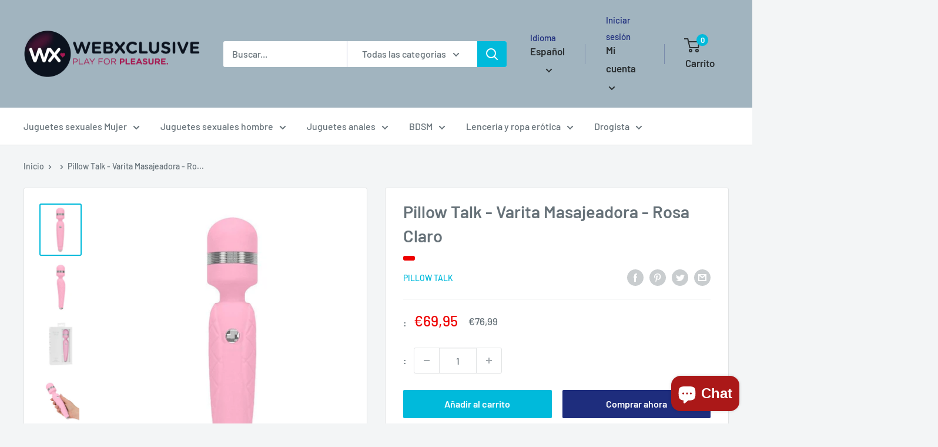

--- FILE ---
content_type: text/html; charset=utf-8
request_url: https://webxclusive.myshopify.com/es/products/pillow-talk-cheeky-masajeador-varita-rosa-claro
body_size: 41510
content:
<!doctype html>

<html class="no-js" lang="es">
  <head>
    <meta charset="utf-8">
    <meta name="viewport" content="width=device-width, initial-scale=1.0, height=device-height, minimum-scale=1.0, maximum-scale=1.0">
    <meta name="theme-color" content="#00badb"><title>Pillow Talk - Varita Masajeadora - Rosa Claro
</title><meta name="description" content="Pillow Talk Cheeky es un vibrador de pared con vibraciones profundas y potentes impulsadas por la tecnología PowerBullet. Diseñado con una elegancia sencilla y un botón de cristal de Swarovski, Pillow Talk Cheeky tiene un acabado de silicona sedosa y control de velocidad incremental para una potencia precisa. Con su ba"><link rel="canonical" href="https://webxclusive.myshopify.com/es/products/pillow-talk-cheeky-masajeador-varita-rosa-claro"><link rel="preload" as="style" href="//webxclusive.myshopify.com/cdn/shop/t/13/assets/theme.css?v=11014704264145128331649781492">
    <link rel="preload" as="script" href="//webxclusive.myshopify.com/cdn/shop/t/13/assets/theme.js?v=132219002375670937941649781493">
    <link rel="preconnect" href="https://cdn.shopify.com">
    <link rel="preconnect" href="https://fonts.shopifycdn.com">
    <link rel="dns-prefetch" href="https://productreviews.shopifycdn.com">
    <link rel="dns-prefetch" href="https://ajax.googleapis.com">
    <link rel="dns-prefetch" href="https://maps.googleapis.com">
    <link rel="dns-prefetch" href="https://maps.gstatic.com">

    <meta property="og:type" content="product">
  <meta property="og:title" content="Pillow Talk - Varita Masajeadora - Rosa Claro"><meta property="og:image" content="http://webxclusive.myshopify.com/cdn/shop/products/Pillow-Talk-Cheeky-Wand-Massager-Lichtroze.jpg?v=1703606149">
    <meta property="og:image:secure_url" content="https://webxclusive.myshopify.com/cdn/shop/products/Pillow-Talk-Cheeky-Wand-Massager-Lichtroze.jpg?v=1703606149">
    <meta property="og:image:width" content="800">
    <meta property="og:image:height" content="1016"><meta property="product:price:amount" content="69,95">
  <meta property="product:price:currency" content="EUR"><meta property="og:description" content="Pillow Talk Cheeky es un vibrador de pared con vibraciones profundas y potentes impulsadas por la tecnología PowerBullet. Diseñado con una elegancia sencilla y un botón de cristal de Swarovski, Pillow Talk Cheeky tiene un acabado de silicona sedosa y control de velocidad incremental para una potencia precisa. Con su ba"><meta property="og:url" content="https://webxclusive.myshopify.com/es/products/pillow-talk-cheeky-masajeador-varita-rosa-claro">
<meta property="og:site_name" content="WebXclusive.Com"><meta name="twitter:card" content="summary"><meta name="twitter:title" content="Pillow Talk - Varita Masajeadora - Rosa Claro">
  <meta name="twitter:description" content="Pillow Talk Cheeky es un vibrador de pared con vibraciones profundas y potentes impulsadas por la tecnología PowerBullet. Diseñado con una elegancia sencilla y un botón de cristal de Swarovski, Pillow Talk Cheeky tiene un acabado de silicona sedosa y control de velocidad incremental para una potencia precisa. Con su batería recargable y el cable de carga USB incluido, Pillow Talk está siempre listo para usar. PILLOW TALK CHEEKY Varita masajeadora de lujo | Bloqueo de viaje: tres pulsaciones rápidas |Pulsar y mantener: para aumentar la potencia | Apagado rápido: un botón rápido* Acabado de silicona supersuave de alta calidad* Vibraciones profundas y vibrantes PowerBullet* Diseñado con una elegancia sencilla para tu placer* Control de velocidad incremental para una potencia precisa* Recargable para jugar sin cables ;">
  <meta name="twitter:image" content="https://webxclusive.myshopify.com/cdn/shop/products/Pillow-Talk-Cheeky-Wand-Massager-Lichtroze_600x600_crop_center.jpg?v=1703606149">
    <link rel="preload" href="//webxclusive.myshopify.com/cdn/fonts/barlow/barlow_n6.329f582a81f63f125e63c20a5a80ae9477df68e1.woff2" as="font" type="font/woff2" crossorigin><link rel="preload" href="//webxclusive.myshopify.com/cdn/fonts/barlow/barlow_n5.a193a1990790eba0cc5cca569d23799830e90f07.woff2" as="font" type="font/woff2" crossorigin><style>
  @font-face {
  font-family: Barlow;
  font-weight: 600;
  font-style: normal;
  font-display: swap;
  src: url("//webxclusive.myshopify.com/cdn/fonts/barlow/barlow_n6.329f582a81f63f125e63c20a5a80ae9477df68e1.woff2") format("woff2"),
       url("//webxclusive.myshopify.com/cdn/fonts/barlow/barlow_n6.0163402e36247bcb8b02716880d0b39568412e9e.woff") format("woff");
}

  @font-face {
  font-family: Barlow;
  font-weight: 500;
  font-style: normal;
  font-display: swap;
  src: url("//webxclusive.myshopify.com/cdn/fonts/barlow/barlow_n5.a193a1990790eba0cc5cca569d23799830e90f07.woff2") format("woff2"),
       url("//webxclusive.myshopify.com/cdn/fonts/barlow/barlow_n5.ae31c82169b1dc0715609b8cc6a610b917808358.woff") format("woff");
}

@font-face {
  font-family: Barlow;
  font-weight: 600;
  font-style: normal;
  font-display: swap;
  src: url("//webxclusive.myshopify.com/cdn/fonts/barlow/barlow_n6.329f582a81f63f125e63c20a5a80ae9477df68e1.woff2") format("woff2"),
       url("//webxclusive.myshopify.com/cdn/fonts/barlow/barlow_n6.0163402e36247bcb8b02716880d0b39568412e9e.woff") format("woff");
}

@font-face {
  font-family: Barlow;
  font-weight: 600;
  font-style: italic;
  font-display: swap;
  src: url("//webxclusive.myshopify.com/cdn/fonts/barlow/barlow_i6.5a22bd20fb27bad4d7674cc6e666fb9c77d813bb.woff2") format("woff2"),
       url("//webxclusive.myshopify.com/cdn/fonts/barlow/barlow_i6.1c8787fcb59f3add01a87f21b38c7ef797e3b3a1.woff") format("woff");
}


  @font-face {
  font-family: Barlow;
  font-weight: 700;
  font-style: normal;
  font-display: swap;
  src: url("//webxclusive.myshopify.com/cdn/fonts/barlow/barlow_n7.691d1d11f150e857dcbc1c10ef03d825bc378d81.woff2") format("woff2"),
       url("//webxclusive.myshopify.com/cdn/fonts/barlow/barlow_n7.4fdbb1cb7da0e2c2f88492243ffa2b4f91924840.woff") format("woff");
}

  @font-face {
  font-family: Barlow;
  font-weight: 500;
  font-style: italic;
  font-display: swap;
  src: url("//webxclusive.myshopify.com/cdn/fonts/barlow/barlow_i5.714d58286997b65cd479af615cfa9bb0a117a573.woff2") format("woff2"),
       url("//webxclusive.myshopify.com/cdn/fonts/barlow/barlow_i5.0120f77e6447d3b5df4bbec8ad8c2d029d87fb21.woff") format("woff");
}

  @font-face {
  font-family: Barlow;
  font-weight: 700;
  font-style: italic;
  font-display: swap;
  src: url("//webxclusive.myshopify.com/cdn/fonts/barlow/barlow_i7.50e19d6cc2ba5146fa437a5a7443c76d5d730103.woff2") format("woff2"),
       url("//webxclusive.myshopify.com/cdn/fonts/barlow/barlow_i7.47e9f98f1b094d912e6fd631cc3fe93d9f40964f.woff") format("woff");
}


  :root {
    --default-text-font-size : 15px;
    --base-text-font-size    : 16px;
    --heading-font-family    : Barlow, sans-serif;
    --heading-font-weight    : 600;
    --heading-font-style     : normal;
    --text-font-family       : Barlow, sans-serif;
    --text-font-weight       : 500;
    --text-font-style        : normal;
    --text-font-bolder-weight: 600;
    --text-link-decoration   : underline;

    --text-color               : #677279;
    --text-color-rgb           : 103, 114, 121;
    --heading-color            : #677279;
    --border-color             : #e1e3e4;
    --border-color-rgb         : 225, 227, 228;
    --form-border-color        : #d4d6d8;
    --accent-color             : #00badb;
    --accent-color-rgb         : 0, 186, 219;
    --link-color               : #00badb;
    --link-color-hover         : #00798e;
    --background               : #f3f5f6;
    --secondary-background     : #ffffff;
    --secondary-background-rgb : 255, 255, 255;
    --accent-background        : rgba(0, 186, 219, 0.08);

    --input-background: #ffffff;

    --error-color       : #ff0000;
    --error-background  : rgba(255, 0, 0, 0.07);
    --success-color     : #00aa00;
    --success-background: rgba(0, 170, 0, 0.11);

    --primary-button-background      : #00badb;
    --primary-button-background-rgb  : 0, 186, 219;
    --primary-button-text-color      : #ffffff;
    --secondary-button-background    : #1e2d7d;
    --secondary-button-background-rgb: 30, 45, 125;
    --secondary-button-text-color    : #ffffff;

    --header-background      : #a1b4bf;
    --header-text-color      : #2a2f31;
    --header-light-text-color: #1e2d7d;
    --header-border-color    : rgba(30, 45, 125, 0.3);
    --header-accent-color    : #00badb;

    --footer-background-color:    #f3f5f6;
    --footer-heading-text-color:  #1e2d7d;
    --footer-body-text-color:     #677279;
    --footer-body-text-color-rgb: 103, 114, 121;
    --footer-accent-color:        #00badb;
    --footer-accent-color-rgb:    0, 186, 219;
    --footer-border:              1px solid var(--border-color);
    
    --flickity-arrow-color: #abb1b4;--product-on-sale-accent           : #ee0000;
    --product-on-sale-accent-rgb       : 238, 0, 0;
    --product-on-sale-color            : #ffffff;
    --product-in-stock-color           : #008a00;
    --product-low-stock-color          : #ee0000;
    --product-sold-out-color           : #8a9297;
    --product-custom-label-1-background: #008a00;
    --product-custom-label-1-color     : #ffffff;
    --product-custom-label-2-background: #00a500;
    --product-custom-label-2-color     : #ffffff;
    --product-review-star-color        : #ffbd00;

    --mobile-container-gutter : 20px;
    --desktop-container-gutter: 40px;

    /* Shopify related variables */
    --payment-terms-background-color: #f3f5f6;
  }
</style>

<script>
  // IE11 does not have support for CSS variables, so we have to polyfill them
  if (!(((window || {}).CSS || {}).supports && window.CSS.supports('(--a: 0)'))) {
    const script = document.createElement('script');
    script.type = 'text/javascript';
    script.src = 'https://cdn.jsdelivr.net/npm/css-vars-ponyfill@2';
    script.onload = function() {
      cssVars({});
    };

    document.getElementsByTagName('head')[0].appendChild(script);
  }
</script>


    <script>window.performance && window.performance.mark && window.performance.mark('shopify.content_for_header.start');</script><meta id="shopify-digital-wallet" name="shopify-digital-wallet" content="/59151909064/digital_wallets/dialog">
<meta name="shopify-checkout-api-token" content="00fc1e8b558a530605deecc5c4111c2e">
<meta id="in-context-paypal-metadata" data-shop-id="59151909064" data-venmo-supported="false" data-environment="production" data-locale="es_ES" data-paypal-v4="true" data-currency="EUR">
<link rel="alternate" hreflang="x-default" href="http://webxclusive.com/products/pillow-talk-cheeky-wand-massager-lichtroze">
<link rel="alternate" hreflang="nl" href="http://webxclusive.com/products/pillow-talk-cheeky-wand-massager-lichtroze">
<link rel="alternate" hreflang="de" href="http://webxclusive.com/de/products/pillow-talk-cheeky-stab-massagegerat-hellrosa">
<link rel="alternate" hreflang="es" href="http://webxclusive.com/es/products/pillow-talk-cheeky-masajeador-varita-rosa-claro">
<link rel="alternate" hreflang="fr" href="http://webxclusive.com/fr/products/pillow-talk-cheeky-masseur-baguette-rose-pale">
<link rel="alternate" hreflang="en" href="http://webxclusive.com/en/products/pillow-talk-cheeky-wand-massager-light-pink">
<link rel="alternate" hreflang="nl-AC" href="https://webxclusive.myshopify.com/products/pillow-talk-cheeky-wand-massager-lichtroze">
<link rel="alternate" hreflang="de-AC" href="https://webxclusive.myshopify.com/de/products/pillow-talk-cheeky-stab-massagegerat-hellrosa">
<link rel="alternate" hreflang="es-AC" href="https://webxclusive.myshopify.com/es/products/pillow-talk-cheeky-masajeador-varita-rosa-claro">
<link rel="alternate" hreflang="fr-AC" href="https://webxclusive.myshopify.com/fr/products/pillow-talk-cheeky-masseur-baguette-rose-pale">
<link rel="alternate" hreflang="en-AC" href="https://webxclusive.myshopify.com/en/products/pillow-talk-cheeky-wand-massager-light-pink">
<link rel="alternate" hreflang="nl-AD" href="https://webxclusive.myshopify.com/products/pillow-talk-cheeky-wand-massager-lichtroze">
<link rel="alternate" hreflang="de-AD" href="https://webxclusive.myshopify.com/de/products/pillow-talk-cheeky-stab-massagegerat-hellrosa">
<link rel="alternate" hreflang="es-AD" href="https://webxclusive.myshopify.com/es/products/pillow-talk-cheeky-masajeador-varita-rosa-claro">
<link rel="alternate" hreflang="fr-AD" href="https://webxclusive.myshopify.com/fr/products/pillow-talk-cheeky-masseur-baguette-rose-pale">
<link rel="alternate" hreflang="en-AD" href="https://webxclusive.myshopify.com/en/products/pillow-talk-cheeky-wand-massager-light-pink">
<link rel="alternate" hreflang="nl-AE" href="https://webxclusive.myshopify.com/products/pillow-talk-cheeky-wand-massager-lichtroze">
<link rel="alternate" hreflang="de-AE" href="https://webxclusive.myshopify.com/de/products/pillow-talk-cheeky-stab-massagegerat-hellrosa">
<link rel="alternate" hreflang="es-AE" href="https://webxclusive.myshopify.com/es/products/pillow-talk-cheeky-masajeador-varita-rosa-claro">
<link rel="alternate" hreflang="fr-AE" href="https://webxclusive.myshopify.com/fr/products/pillow-talk-cheeky-masseur-baguette-rose-pale">
<link rel="alternate" hreflang="en-AE" href="https://webxclusive.myshopify.com/en/products/pillow-talk-cheeky-wand-massager-light-pink">
<link rel="alternate" hreflang="nl-AF" href="https://webxclusive.myshopify.com/products/pillow-talk-cheeky-wand-massager-lichtroze">
<link rel="alternate" hreflang="de-AF" href="https://webxclusive.myshopify.com/de/products/pillow-talk-cheeky-stab-massagegerat-hellrosa">
<link rel="alternate" hreflang="es-AF" href="https://webxclusive.myshopify.com/es/products/pillow-talk-cheeky-masajeador-varita-rosa-claro">
<link rel="alternate" hreflang="fr-AF" href="https://webxclusive.myshopify.com/fr/products/pillow-talk-cheeky-masseur-baguette-rose-pale">
<link rel="alternate" hreflang="en-AF" href="https://webxclusive.myshopify.com/en/products/pillow-talk-cheeky-wand-massager-light-pink">
<link rel="alternate" hreflang="nl-AG" href="https://webxclusive.myshopify.com/products/pillow-talk-cheeky-wand-massager-lichtroze">
<link rel="alternate" hreflang="de-AG" href="https://webxclusive.myshopify.com/de/products/pillow-talk-cheeky-stab-massagegerat-hellrosa">
<link rel="alternate" hreflang="es-AG" href="https://webxclusive.myshopify.com/es/products/pillow-talk-cheeky-masajeador-varita-rosa-claro">
<link rel="alternate" hreflang="fr-AG" href="https://webxclusive.myshopify.com/fr/products/pillow-talk-cheeky-masseur-baguette-rose-pale">
<link rel="alternate" hreflang="en-AG" href="https://webxclusive.myshopify.com/en/products/pillow-talk-cheeky-wand-massager-light-pink">
<link rel="alternate" hreflang="nl-AI" href="https://webxclusive.myshopify.com/products/pillow-talk-cheeky-wand-massager-lichtroze">
<link rel="alternate" hreflang="de-AI" href="https://webxclusive.myshopify.com/de/products/pillow-talk-cheeky-stab-massagegerat-hellrosa">
<link rel="alternate" hreflang="es-AI" href="https://webxclusive.myshopify.com/es/products/pillow-talk-cheeky-masajeador-varita-rosa-claro">
<link rel="alternate" hreflang="fr-AI" href="https://webxclusive.myshopify.com/fr/products/pillow-talk-cheeky-masseur-baguette-rose-pale">
<link rel="alternate" hreflang="en-AI" href="https://webxclusive.myshopify.com/en/products/pillow-talk-cheeky-wand-massager-light-pink">
<link rel="alternate" hreflang="nl-AL" href="https://webxclusive.myshopify.com/products/pillow-talk-cheeky-wand-massager-lichtroze">
<link rel="alternate" hreflang="de-AL" href="https://webxclusive.myshopify.com/de/products/pillow-talk-cheeky-stab-massagegerat-hellrosa">
<link rel="alternate" hreflang="es-AL" href="https://webxclusive.myshopify.com/es/products/pillow-talk-cheeky-masajeador-varita-rosa-claro">
<link rel="alternate" hreflang="fr-AL" href="https://webxclusive.myshopify.com/fr/products/pillow-talk-cheeky-masseur-baguette-rose-pale">
<link rel="alternate" hreflang="en-AL" href="https://webxclusive.myshopify.com/en/products/pillow-talk-cheeky-wand-massager-light-pink">
<link rel="alternate" hreflang="nl-AM" href="https://webxclusive.myshopify.com/products/pillow-talk-cheeky-wand-massager-lichtroze">
<link rel="alternate" hreflang="de-AM" href="https://webxclusive.myshopify.com/de/products/pillow-talk-cheeky-stab-massagegerat-hellrosa">
<link rel="alternate" hreflang="es-AM" href="https://webxclusive.myshopify.com/es/products/pillow-talk-cheeky-masajeador-varita-rosa-claro">
<link rel="alternate" hreflang="fr-AM" href="https://webxclusive.myshopify.com/fr/products/pillow-talk-cheeky-masseur-baguette-rose-pale">
<link rel="alternate" hreflang="en-AM" href="https://webxclusive.myshopify.com/en/products/pillow-talk-cheeky-wand-massager-light-pink">
<link rel="alternate" hreflang="nl-AO" href="https://webxclusive.myshopify.com/products/pillow-talk-cheeky-wand-massager-lichtroze">
<link rel="alternate" hreflang="de-AO" href="https://webxclusive.myshopify.com/de/products/pillow-talk-cheeky-stab-massagegerat-hellrosa">
<link rel="alternate" hreflang="es-AO" href="https://webxclusive.myshopify.com/es/products/pillow-talk-cheeky-masajeador-varita-rosa-claro">
<link rel="alternate" hreflang="fr-AO" href="https://webxclusive.myshopify.com/fr/products/pillow-talk-cheeky-masseur-baguette-rose-pale">
<link rel="alternate" hreflang="en-AO" href="https://webxclusive.myshopify.com/en/products/pillow-talk-cheeky-wand-massager-light-pink">
<link rel="alternate" hreflang="nl-AR" href="https://webxclusive.myshopify.com/products/pillow-talk-cheeky-wand-massager-lichtroze">
<link rel="alternate" hreflang="de-AR" href="https://webxclusive.myshopify.com/de/products/pillow-talk-cheeky-stab-massagegerat-hellrosa">
<link rel="alternate" hreflang="es-AR" href="https://webxclusive.myshopify.com/es/products/pillow-talk-cheeky-masajeador-varita-rosa-claro">
<link rel="alternate" hreflang="fr-AR" href="https://webxclusive.myshopify.com/fr/products/pillow-talk-cheeky-masseur-baguette-rose-pale">
<link rel="alternate" hreflang="en-AR" href="https://webxclusive.myshopify.com/en/products/pillow-talk-cheeky-wand-massager-light-pink">
<link rel="alternate" hreflang="nl-AT" href="https://webxclusive.myshopify.com/products/pillow-talk-cheeky-wand-massager-lichtroze">
<link rel="alternate" hreflang="de-AT" href="https://webxclusive.myshopify.com/de/products/pillow-talk-cheeky-stab-massagegerat-hellrosa">
<link rel="alternate" hreflang="es-AT" href="https://webxclusive.myshopify.com/es/products/pillow-talk-cheeky-masajeador-varita-rosa-claro">
<link rel="alternate" hreflang="fr-AT" href="https://webxclusive.myshopify.com/fr/products/pillow-talk-cheeky-masseur-baguette-rose-pale">
<link rel="alternate" hreflang="en-AT" href="https://webxclusive.myshopify.com/en/products/pillow-talk-cheeky-wand-massager-light-pink">
<link rel="alternate" hreflang="nl-AU" href="https://webxclusive.myshopify.com/products/pillow-talk-cheeky-wand-massager-lichtroze">
<link rel="alternate" hreflang="de-AU" href="https://webxclusive.myshopify.com/de/products/pillow-talk-cheeky-stab-massagegerat-hellrosa">
<link rel="alternate" hreflang="es-AU" href="https://webxclusive.myshopify.com/es/products/pillow-talk-cheeky-masajeador-varita-rosa-claro">
<link rel="alternate" hreflang="fr-AU" href="https://webxclusive.myshopify.com/fr/products/pillow-talk-cheeky-masseur-baguette-rose-pale">
<link rel="alternate" hreflang="en-AU" href="https://webxclusive.myshopify.com/en/products/pillow-talk-cheeky-wand-massager-light-pink">
<link rel="alternate" hreflang="nl-AW" href="https://webxclusive.myshopify.com/products/pillow-talk-cheeky-wand-massager-lichtroze">
<link rel="alternate" hreflang="de-AW" href="https://webxclusive.myshopify.com/de/products/pillow-talk-cheeky-stab-massagegerat-hellrosa">
<link rel="alternate" hreflang="es-AW" href="https://webxclusive.myshopify.com/es/products/pillow-talk-cheeky-masajeador-varita-rosa-claro">
<link rel="alternate" hreflang="fr-AW" href="https://webxclusive.myshopify.com/fr/products/pillow-talk-cheeky-masseur-baguette-rose-pale">
<link rel="alternate" hreflang="en-AW" href="https://webxclusive.myshopify.com/en/products/pillow-talk-cheeky-wand-massager-light-pink">
<link rel="alternate" hreflang="nl-AX" href="https://webxclusive.myshopify.com/products/pillow-talk-cheeky-wand-massager-lichtroze">
<link rel="alternate" hreflang="de-AX" href="https://webxclusive.myshopify.com/de/products/pillow-talk-cheeky-stab-massagegerat-hellrosa">
<link rel="alternate" hreflang="es-AX" href="https://webxclusive.myshopify.com/es/products/pillow-talk-cheeky-masajeador-varita-rosa-claro">
<link rel="alternate" hreflang="fr-AX" href="https://webxclusive.myshopify.com/fr/products/pillow-talk-cheeky-masseur-baguette-rose-pale">
<link rel="alternate" hreflang="en-AX" href="https://webxclusive.myshopify.com/en/products/pillow-talk-cheeky-wand-massager-light-pink">
<link rel="alternate" hreflang="nl-AZ" href="https://webxclusive.myshopify.com/products/pillow-talk-cheeky-wand-massager-lichtroze">
<link rel="alternate" hreflang="de-AZ" href="https://webxclusive.myshopify.com/de/products/pillow-talk-cheeky-stab-massagegerat-hellrosa">
<link rel="alternate" hreflang="es-AZ" href="https://webxclusive.myshopify.com/es/products/pillow-talk-cheeky-masajeador-varita-rosa-claro">
<link rel="alternate" hreflang="fr-AZ" href="https://webxclusive.myshopify.com/fr/products/pillow-talk-cheeky-masseur-baguette-rose-pale">
<link rel="alternate" hreflang="en-AZ" href="https://webxclusive.myshopify.com/en/products/pillow-talk-cheeky-wand-massager-light-pink">
<link rel="alternate" hreflang="nl-BA" href="https://webxclusive.myshopify.com/products/pillow-talk-cheeky-wand-massager-lichtroze">
<link rel="alternate" hreflang="de-BA" href="https://webxclusive.myshopify.com/de/products/pillow-talk-cheeky-stab-massagegerat-hellrosa">
<link rel="alternate" hreflang="es-BA" href="https://webxclusive.myshopify.com/es/products/pillow-talk-cheeky-masajeador-varita-rosa-claro">
<link rel="alternate" hreflang="fr-BA" href="https://webxclusive.myshopify.com/fr/products/pillow-talk-cheeky-masseur-baguette-rose-pale">
<link rel="alternate" hreflang="en-BA" href="https://webxclusive.myshopify.com/en/products/pillow-talk-cheeky-wand-massager-light-pink">
<link rel="alternate" hreflang="nl-BB" href="https://webxclusive.myshopify.com/products/pillow-talk-cheeky-wand-massager-lichtroze">
<link rel="alternate" hreflang="de-BB" href="https://webxclusive.myshopify.com/de/products/pillow-talk-cheeky-stab-massagegerat-hellrosa">
<link rel="alternate" hreflang="es-BB" href="https://webxclusive.myshopify.com/es/products/pillow-talk-cheeky-masajeador-varita-rosa-claro">
<link rel="alternate" hreflang="fr-BB" href="https://webxclusive.myshopify.com/fr/products/pillow-talk-cheeky-masseur-baguette-rose-pale">
<link rel="alternate" hreflang="en-BB" href="https://webxclusive.myshopify.com/en/products/pillow-talk-cheeky-wand-massager-light-pink">
<link rel="alternate" hreflang="nl-BD" href="https://webxclusive.myshopify.com/products/pillow-talk-cheeky-wand-massager-lichtroze">
<link rel="alternate" hreflang="de-BD" href="https://webxclusive.myshopify.com/de/products/pillow-talk-cheeky-stab-massagegerat-hellrosa">
<link rel="alternate" hreflang="es-BD" href="https://webxclusive.myshopify.com/es/products/pillow-talk-cheeky-masajeador-varita-rosa-claro">
<link rel="alternate" hreflang="fr-BD" href="https://webxclusive.myshopify.com/fr/products/pillow-talk-cheeky-masseur-baguette-rose-pale">
<link rel="alternate" hreflang="en-BD" href="https://webxclusive.myshopify.com/en/products/pillow-talk-cheeky-wand-massager-light-pink">
<link rel="alternate" hreflang="nl-BE" href="https://webxclusive.myshopify.com/products/pillow-talk-cheeky-wand-massager-lichtroze">
<link rel="alternate" hreflang="de-BE" href="https://webxclusive.myshopify.com/de/products/pillow-talk-cheeky-stab-massagegerat-hellrosa">
<link rel="alternate" hreflang="es-BE" href="https://webxclusive.myshopify.com/es/products/pillow-talk-cheeky-masajeador-varita-rosa-claro">
<link rel="alternate" hreflang="fr-BE" href="https://webxclusive.myshopify.com/fr/products/pillow-talk-cheeky-masseur-baguette-rose-pale">
<link rel="alternate" hreflang="en-BE" href="https://webxclusive.myshopify.com/en/products/pillow-talk-cheeky-wand-massager-light-pink">
<link rel="alternate" hreflang="nl-BF" href="https://webxclusive.myshopify.com/products/pillow-talk-cheeky-wand-massager-lichtroze">
<link rel="alternate" hreflang="de-BF" href="https://webxclusive.myshopify.com/de/products/pillow-talk-cheeky-stab-massagegerat-hellrosa">
<link rel="alternate" hreflang="es-BF" href="https://webxclusive.myshopify.com/es/products/pillow-talk-cheeky-masajeador-varita-rosa-claro">
<link rel="alternate" hreflang="fr-BF" href="https://webxclusive.myshopify.com/fr/products/pillow-talk-cheeky-masseur-baguette-rose-pale">
<link rel="alternate" hreflang="en-BF" href="https://webxclusive.myshopify.com/en/products/pillow-talk-cheeky-wand-massager-light-pink">
<link rel="alternate" hreflang="nl-BG" href="https://webxclusive.myshopify.com/products/pillow-talk-cheeky-wand-massager-lichtroze">
<link rel="alternate" hreflang="de-BG" href="https://webxclusive.myshopify.com/de/products/pillow-talk-cheeky-stab-massagegerat-hellrosa">
<link rel="alternate" hreflang="es-BG" href="https://webxclusive.myshopify.com/es/products/pillow-talk-cheeky-masajeador-varita-rosa-claro">
<link rel="alternate" hreflang="fr-BG" href="https://webxclusive.myshopify.com/fr/products/pillow-talk-cheeky-masseur-baguette-rose-pale">
<link rel="alternate" hreflang="en-BG" href="https://webxclusive.myshopify.com/en/products/pillow-talk-cheeky-wand-massager-light-pink">
<link rel="alternate" hreflang="nl-BH" href="https://webxclusive.myshopify.com/products/pillow-talk-cheeky-wand-massager-lichtroze">
<link rel="alternate" hreflang="de-BH" href="https://webxclusive.myshopify.com/de/products/pillow-talk-cheeky-stab-massagegerat-hellrosa">
<link rel="alternate" hreflang="es-BH" href="https://webxclusive.myshopify.com/es/products/pillow-talk-cheeky-masajeador-varita-rosa-claro">
<link rel="alternate" hreflang="fr-BH" href="https://webxclusive.myshopify.com/fr/products/pillow-talk-cheeky-masseur-baguette-rose-pale">
<link rel="alternate" hreflang="en-BH" href="https://webxclusive.myshopify.com/en/products/pillow-talk-cheeky-wand-massager-light-pink">
<link rel="alternate" hreflang="nl-BI" href="https://webxclusive.myshopify.com/products/pillow-talk-cheeky-wand-massager-lichtroze">
<link rel="alternate" hreflang="de-BI" href="https://webxclusive.myshopify.com/de/products/pillow-talk-cheeky-stab-massagegerat-hellrosa">
<link rel="alternate" hreflang="es-BI" href="https://webxclusive.myshopify.com/es/products/pillow-talk-cheeky-masajeador-varita-rosa-claro">
<link rel="alternate" hreflang="fr-BI" href="https://webxclusive.myshopify.com/fr/products/pillow-talk-cheeky-masseur-baguette-rose-pale">
<link rel="alternate" hreflang="en-BI" href="https://webxclusive.myshopify.com/en/products/pillow-talk-cheeky-wand-massager-light-pink">
<link rel="alternate" hreflang="nl-BJ" href="https://webxclusive.myshopify.com/products/pillow-talk-cheeky-wand-massager-lichtroze">
<link rel="alternate" hreflang="de-BJ" href="https://webxclusive.myshopify.com/de/products/pillow-talk-cheeky-stab-massagegerat-hellrosa">
<link rel="alternate" hreflang="es-BJ" href="https://webxclusive.myshopify.com/es/products/pillow-talk-cheeky-masajeador-varita-rosa-claro">
<link rel="alternate" hreflang="fr-BJ" href="https://webxclusive.myshopify.com/fr/products/pillow-talk-cheeky-masseur-baguette-rose-pale">
<link rel="alternate" hreflang="en-BJ" href="https://webxclusive.myshopify.com/en/products/pillow-talk-cheeky-wand-massager-light-pink">
<link rel="alternate" hreflang="nl-BL" href="https://webxclusive.myshopify.com/products/pillow-talk-cheeky-wand-massager-lichtroze">
<link rel="alternate" hreflang="de-BL" href="https://webxclusive.myshopify.com/de/products/pillow-talk-cheeky-stab-massagegerat-hellrosa">
<link rel="alternate" hreflang="es-BL" href="https://webxclusive.myshopify.com/es/products/pillow-talk-cheeky-masajeador-varita-rosa-claro">
<link rel="alternate" hreflang="fr-BL" href="https://webxclusive.myshopify.com/fr/products/pillow-talk-cheeky-masseur-baguette-rose-pale">
<link rel="alternate" hreflang="en-BL" href="https://webxclusive.myshopify.com/en/products/pillow-talk-cheeky-wand-massager-light-pink">
<link rel="alternate" hreflang="nl-BM" href="https://webxclusive.myshopify.com/products/pillow-talk-cheeky-wand-massager-lichtroze">
<link rel="alternate" hreflang="de-BM" href="https://webxclusive.myshopify.com/de/products/pillow-talk-cheeky-stab-massagegerat-hellrosa">
<link rel="alternate" hreflang="es-BM" href="https://webxclusive.myshopify.com/es/products/pillow-talk-cheeky-masajeador-varita-rosa-claro">
<link rel="alternate" hreflang="fr-BM" href="https://webxclusive.myshopify.com/fr/products/pillow-talk-cheeky-masseur-baguette-rose-pale">
<link rel="alternate" hreflang="en-BM" href="https://webxclusive.myshopify.com/en/products/pillow-talk-cheeky-wand-massager-light-pink">
<link rel="alternate" hreflang="nl-BN" href="https://webxclusive.myshopify.com/products/pillow-talk-cheeky-wand-massager-lichtroze">
<link rel="alternate" hreflang="de-BN" href="https://webxclusive.myshopify.com/de/products/pillow-talk-cheeky-stab-massagegerat-hellrosa">
<link rel="alternate" hreflang="es-BN" href="https://webxclusive.myshopify.com/es/products/pillow-talk-cheeky-masajeador-varita-rosa-claro">
<link rel="alternate" hreflang="fr-BN" href="https://webxclusive.myshopify.com/fr/products/pillow-talk-cheeky-masseur-baguette-rose-pale">
<link rel="alternate" hreflang="en-BN" href="https://webxclusive.myshopify.com/en/products/pillow-talk-cheeky-wand-massager-light-pink">
<link rel="alternate" hreflang="nl-BO" href="https://webxclusive.myshopify.com/products/pillow-talk-cheeky-wand-massager-lichtroze">
<link rel="alternate" hreflang="de-BO" href="https://webxclusive.myshopify.com/de/products/pillow-talk-cheeky-stab-massagegerat-hellrosa">
<link rel="alternate" hreflang="es-BO" href="https://webxclusive.myshopify.com/es/products/pillow-talk-cheeky-masajeador-varita-rosa-claro">
<link rel="alternate" hreflang="fr-BO" href="https://webxclusive.myshopify.com/fr/products/pillow-talk-cheeky-masseur-baguette-rose-pale">
<link rel="alternate" hreflang="en-BO" href="https://webxclusive.myshopify.com/en/products/pillow-talk-cheeky-wand-massager-light-pink">
<link rel="alternate" hreflang="nl-BQ" href="https://webxclusive.myshopify.com/products/pillow-talk-cheeky-wand-massager-lichtroze">
<link rel="alternate" hreflang="de-BQ" href="https://webxclusive.myshopify.com/de/products/pillow-talk-cheeky-stab-massagegerat-hellrosa">
<link rel="alternate" hreflang="es-BQ" href="https://webxclusive.myshopify.com/es/products/pillow-talk-cheeky-masajeador-varita-rosa-claro">
<link rel="alternate" hreflang="fr-BQ" href="https://webxclusive.myshopify.com/fr/products/pillow-talk-cheeky-masseur-baguette-rose-pale">
<link rel="alternate" hreflang="en-BQ" href="https://webxclusive.myshopify.com/en/products/pillow-talk-cheeky-wand-massager-light-pink">
<link rel="alternate" hreflang="nl-BR" href="https://webxclusive.myshopify.com/products/pillow-talk-cheeky-wand-massager-lichtroze">
<link rel="alternate" hreflang="de-BR" href="https://webxclusive.myshopify.com/de/products/pillow-talk-cheeky-stab-massagegerat-hellrosa">
<link rel="alternate" hreflang="es-BR" href="https://webxclusive.myshopify.com/es/products/pillow-talk-cheeky-masajeador-varita-rosa-claro">
<link rel="alternate" hreflang="fr-BR" href="https://webxclusive.myshopify.com/fr/products/pillow-talk-cheeky-masseur-baguette-rose-pale">
<link rel="alternate" hreflang="en-BR" href="https://webxclusive.myshopify.com/en/products/pillow-talk-cheeky-wand-massager-light-pink">
<link rel="alternate" hreflang="nl-BS" href="https://webxclusive.myshopify.com/products/pillow-talk-cheeky-wand-massager-lichtroze">
<link rel="alternate" hreflang="de-BS" href="https://webxclusive.myshopify.com/de/products/pillow-talk-cheeky-stab-massagegerat-hellrosa">
<link rel="alternate" hreflang="es-BS" href="https://webxclusive.myshopify.com/es/products/pillow-talk-cheeky-masajeador-varita-rosa-claro">
<link rel="alternate" hreflang="fr-BS" href="https://webxclusive.myshopify.com/fr/products/pillow-talk-cheeky-masseur-baguette-rose-pale">
<link rel="alternate" hreflang="en-BS" href="https://webxclusive.myshopify.com/en/products/pillow-talk-cheeky-wand-massager-light-pink">
<link rel="alternate" hreflang="nl-BT" href="https://webxclusive.myshopify.com/products/pillow-talk-cheeky-wand-massager-lichtroze">
<link rel="alternate" hreflang="de-BT" href="https://webxclusive.myshopify.com/de/products/pillow-talk-cheeky-stab-massagegerat-hellrosa">
<link rel="alternate" hreflang="es-BT" href="https://webxclusive.myshopify.com/es/products/pillow-talk-cheeky-masajeador-varita-rosa-claro">
<link rel="alternate" hreflang="fr-BT" href="https://webxclusive.myshopify.com/fr/products/pillow-talk-cheeky-masseur-baguette-rose-pale">
<link rel="alternate" hreflang="en-BT" href="https://webxclusive.myshopify.com/en/products/pillow-talk-cheeky-wand-massager-light-pink">
<link rel="alternate" hreflang="nl-BW" href="https://webxclusive.myshopify.com/products/pillow-talk-cheeky-wand-massager-lichtroze">
<link rel="alternate" hreflang="de-BW" href="https://webxclusive.myshopify.com/de/products/pillow-talk-cheeky-stab-massagegerat-hellrosa">
<link rel="alternate" hreflang="es-BW" href="https://webxclusive.myshopify.com/es/products/pillow-talk-cheeky-masajeador-varita-rosa-claro">
<link rel="alternate" hreflang="fr-BW" href="https://webxclusive.myshopify.com/fr/products/pillow-talk-cheeky-masseur-baguette-rose-pale">
<link rel="alternate" hreflang="en-BW" href="https://webxclusive.myshopify.com/en/products/pillow-talk-cheeky-wand-massager-light-pink">
<link rel="alternate" hreflang="nl-BY" href="https://webxclusive.myshopify.com/products/pillow-talk-cheeky-wand-massager-lichtroze">
<link rel="alternate" hreflang="de-BY" href="https://webxclusive.myshopify.com/de/products/pillow-talk-cheeky-stab-massagegerat-hellrosa">
<link rel="alternate" hreflang="es-BY" href="https://webxclusive.myshopify.com/es/products/pillow-talk-cheeky-masajeador-varita-rosa-claro">
<link rel="alternate" hreflang="fr-BY" href="https://webxclusive.myshopify.com/fr/products/pillow-talk-cheeky-masseur-baguette-rose-pale">
<link rel="alternate" hreflang="en-BY" href="https://webxclusive.myshopify.com/en/products/pillow-talk-cheeky-wand-massager-light-pink">
<link rel="alternate" hreflang="nl-BZ" href="https://webxclusive.myshopify.com/products/pillow-talk-cheeky-wand-massager-lichtroze">
<link rel="alternate" hreflang="de-BZ" href="https://webxclusive.myshopify.com/de/products/pillow-talk-cheeky-stab-massagegerat-hellrosa">
<link rel="alternate" hreflang="es-BZ" href="https://webxclusive.myshopify.com/es/products/pillow-talk-cheeky-masajeador-varita-rosa-claro">
<link rel="alternate" hreflang="fr-BZ" href="https://webxclusive.myshopify.com/fr/products/pillow-talk-cheeky-masseur-baguette-rose-pale">
<link rel="alternate" hreflang="en-BZ" href="https://webxclusive.myshopify.com/en/products/pillow-talk-cheeky-wand-massager-light-pink">
<link rel="alternate" hreflang="nl-CA" href="https://webxclusive.myshopify.com/products/pillow-talk-cheeky-wand-massager-lichtroze">
<link rel="alternate" hreflang="de-CA" href="https://webxclusive.myshopify.com/de/products/pillow-talk-cheeky-stab-massagegerat-hellrosa">
<link rel="alternate" hreflang="es-CA" href="https://webxclusive.myshopify.com/es/products/pillow-talk-cheeky-masajeador-varita-rosa-claro">
<link rel="alternate" hreflang="fr-CA" href="https://webxclusive.myshopify.com/fr/products/pillow-talk-cheeky-masseur-baguette-rose-pale">
<link rel="alternate" hreflang="en-CA" href="https://webxclusive.myshopify.com/en/products/pillow-talk-cheeky-wand-massager-light-pink">
<link rel="alternate" hreflang="nl-CC" href="https://webxclusive.myshopify.com/products/pillow-talk-cheeky-wand-massager-lichtroze">
<link rel="alternate" hreflang="de-CC" href="https://webxclusive.myshopify.com/de/products/pillow-talk-cheeky-stab-massagegerat-hellrosa">
<link rel="alternate" hreflang="es-CC" href="https://webxclusive.myshopify.com/es/products/pillow-talk-cheeky-masajeador-varita-rosa-claro">
<link rel="alternate" hreflang="fr-CC" href="https://webxclusive.myshopify.com/fr/products/pillow-talk-cheeky-masseur-baguette-rose-pale">
<link rel="alternate" hreflang="en-CC" href="https://webxclusive.myshopify.com/en/products/pillow-talk-cheeky-wand-massager-light-pink">
<link rel="alternate" hreflang="nl-CD" href="https://webxclusive.myshopify.com/products/pillow-talk-cheeky-wand-massager-lichtroze">
<link rel="alternate" hreflang="de-CD" href="https://webxclusive.myshopify.com/de/products/pillow-talk-cheeky-stab-massagegerat-hellrosa">
<link rel="alternate" hreflang="es-CD" href="https://webxclusive.myshopify.com/es/products/pillow-talk-cheeky-masajeador-varita-rosa-claro">
<link rel="alternate" hreflang="fr-CD" href="https://webxclusive.myshopify.com/fr/products/pillow-talk-cheeky-masseur-baguette-rose-pale">
<link rel="alternate" hreflang="en-CD" href="https://webxclusive.myshopify.com/en/products/pillow-talk-cheeky-wand-massager-light-pink">
<link rel="alternate" hreflang="nl-CF" href="https://webxclusive.myshopify.com/products/pillow-talk-cheeky-wand-massager-lichtroze">
<link rel="alternate" hreflang="de-CF" href="https://webxclusive.myshopify.com/de/products/pillow-talk-cheeky-stab-massagegerat-hellrosa">
<link rel="alternate" hreflang="es-CF" href="https://webxclusive.myshopify.com/es/products/pillow-talk-cheeky-masajeador-varita-rosa-claro">
<link rel="alternate" hreflang="fr-CF" href="https://webxclusive.myshopify.com/fr/products/pillow-talk-cheeky-masseur-baguette-rose-pale">
<link rel="alternate" hreflang="en-CF" href="https://webxclusive.myshopify.com/en/products/pillow-talk-cheeky-wand-massager-light-pink">
<link rel="alternate" hreflang="nl-CG" href="https://webxclusive.myshopify.com/products/pillow-talk-cheeky-wand-massager-lichtroze">
<link rel="alternate" hreflang="de-CG" href="https://webxclusive.myshopify.com/de/products/pillow-talk-cheeky-stab-massagegerat-hellrosa">
<link rel="alternate" hreflang="es-CG" href="https://webxclusive.myshopify.com/es/products/pillow-talk-cheeky-masajeador-varita-rosa-claro">
<link rel="alternate" hreflang="fr-CG" href="https://webxclusive.myshopify.com/fr/products/pillow-talk-cheeky-masseur-baguette-rose-pale">
<link rel="alternate" hreflang="en-CG" href="https://webxclusive.myshopify.com/en/products/pillow-talk-cheeky-wand-massager-light-pink">
<link rel="alternate" hreflang="nl-CH" href="https://webxclusive.myshopify.com/products/pillow-talk-cheeky-wand-massager-lichtroze">
<link rel="alternate" hreflang="de-CH" href="https://webxclusive.myshopify.com/de/products/pillow-talk-cheeky-stab-massagegerat-hellrosa">
<link rel="alternate" hreflang="es-CH" href="https://webxclusive.myshopify.com/es/products/pillow-talk-cheeky-masajeador-varita-rosa-claro">
<link rel="alternate" hreflang="fr-CH" href="https://webxclusive.myshopify.com/fr/products/pillow-talk-cheeky-masseur-baguette-rose-pale">
<link rel="alternate" hreflang="en-CH" href="https://webxclusive.myshopify.com/en/products/pillow-talk-cheeky-wand-massager-light-pink">
<link rel="alternate" hreflang="nl-CI" href="https://webxclusive.myshopify.com/products/pillow-talk-cheeky-wand-massager-lichtroze">
<link rel="alternate" hreflang="de-CI" href="https://webxclusive.myshopify.com/de/products/pillow-talk-cheeky-stab-massagegerat-hellrosa">
<link rel="alternate" hreflang="es-CI" href="https://webxclusive.myshopify.com/es/products/pillow-talk-cheeky-masajeador-varita-rosa-claro">
<link rel="alternate" hreflang="fr-CI" href="https://webxclusive.myshopify.com/fr/products/pillow-talk-cheeky-masseur-baguette-rose-pale">
<link rel="alternate" hreflang="en-CI" href="https://webxclusive.myshopify.com/en/products/pillow-talk-cheeky-wand-massager-light-pink">
<link rel="alternate" hreflang="nl-CK" href="https://webxclusive.myshopify.com/products/pillow-talk-cheeky-wand-massager-lichtroze">
<link rel="alternate" hreflang="de-CK" href="https://webxclusive.myshopify.com/de/products/pillow-talk-cheeky-stab-massagegerat-hellrosa">
<link rel="alternate" hreflang="es-CK" href="https://webxclusive.myshopify.com/es/products/pillow-talk-cheeky-masajeador-varita-rosa-claro">
<link rel="alternate" hreflang="fr-CK" href="https://webxclusive.myshopify.com/fr/products/pillow-talk-cheeky-masseur-baguette-rose-pale">
<link rel="alternate" hreflang="en-CK" href="https://webxclusive.myshopify.com/en/products/pillow-talk-cheeky-wand-massager-light-pink">
<link rel="alternate" hreflang="nl-CL" href="https://webxclusive.myshopify.com/products/pillow-talk-cheeky-wand-massager-lichtroze">
<link rel="alternate" hreflang="de-CL" href="https://webxclusive.myshopify.com/de/products/pillow-talk-cheeky-stab-massagegerat-hellrosa">
<link rel="alternate" hreflang="es-CL" href="https://webxclusive.myshopify.com/es/products/pillow-talk-cheeky-masajeador-varita-rosa-claro">
<link rel="alternate" hreflang="fr-CL" href="https://webxclusive.myshopify.com/fr/products/pillow-talk-cheeky-masseur-baguette-rose-pale">
<link rel="alternate" hreflang="en-CL" href="https://webxclusive.myshopify.com/en/products/pillow-talk-cheeky-wand-massager-light-pink">
<link rel="alternate" hreflang="nl-CM" href="https://webxclusive.myshopify.com/products/pillow-talk-cheeky-wand-massager-lichtroze">
<link rel="alternate" hreflang="de-CM" href="https://webxclusive.myshopify.com/de/products/pillow-talk-cheeky-stab-massagegerat-hellrosa">
<link rel="alternate" hreflang="es-CM" href="https://webxclusive.myshopify.com/es/products/pillow-talk-cheeky-masajeador-varita-rosa-claro">
<link rel="alternate" hreflang="fr-CM" href="https://webxclusive.myshopify.com/fr/products/pillow-talk-cheeky-masseur-baguette-rose-pale">
<link rel="alternate" hreflang="en-CM" href="https://webxclusive.myshopify.com/en/products/pillow-talk-cheeky-wand-massager-light-pink">
<link rel="alternate" hreflang="nl-CN" href="https://webxclusive.myshopify.com/products/pillow-talk-cheeky-wand-massager-lichtroze">
<link rel="alternate" hreflang="de-CN" href="https://webxclusive.myshopify.com/de/products/pillow-talk-cheeky-stab-massagegerat-hellrosa">
<link rel="alternate" hreflang="es-CN" href="https://webxclusive.myshopify.com/es/products/pillow-talk-cheeky-masajeador-varita-rosa-claro">
<link rel="alternate" hreflang="fr-CN" href="https://webxclusive.myshopify.com/fr/products/pillow-talk-cheeky-masseur-baguette-rose-pale">
<link rel="alternate" hreflang="en-CN" href="https://webxclusive.myshopify.com/en/products/pillow-talk-cheeky-wand-massager-light-pink">
<link rel="alternate" hreflang="nl-CO" href="https://webxclusive.myshopify.com/products/pillow-talk-cheeky-wand-massager-lichtroze">
<link rel="alternate" hreflang="de-CO" href="https://webxclusive.myshopify.com/de/products/pillow-talk-cheeky-stab-massagegerat-hellrosa">
<link rel="alternate" hreflang="es-CO" href="https://webxclusive.myshopify.com/es/products/pillow-talk-cheeky-masajeador-varita-rosa-claro">
<link rel="alternate" hreflang="fr-CO" href="https://webxclusive.myshopify.com/fr/products/pillow-talk-cheeky-masseur-baguette-rose-pale">
<link rel="alternate" hreflang="en-CO" href="https://webxclusive.myshopify.com/en/products/pillow-talk-cheeky-wand-massager-light-pink">
<link rel="alternate" hreflang="nl-CR" href="https://webxclusive.myshopify.com/products/pillow-talk-cheeky-wand-massager-lichtroze">
<link rel="alternate" hreflang="de-CR" href="https://webxclusive.myshopify.com/de/products/pillow-talk-cheeky-stab-massagegerat-hellrosa">
<link rel="alternate" hreflang="es-CR" href="https://webxclusive.myshopify.com/es/products/pillow-talk-cheeky-masajeador-varita-rosa-claro">
<link rel="alternate" hreflang="fr-CR" href="https://webxclusive.myshopify.com/fr/products/pillow-talk-cheeky-masseur-baguette-rose-pale">
<link rel="alternate" hreflang="en-CR" href="https://webxclusive.myshopify.com/en/products/pillow-talk-cheeky-wand-massager-light-pink">
<link rel="alternate" hreflang="nl-CV" href="https://webxclusive.myshopify.com/products/pillow-talk-cheeky-wand-massager-lichtroze">
<link rel="alternate" hreflang="de-CV" href="https://webxclusive.myshopify.com/de/products/pillow-talk-cheeky-stab-massagegerat-hellrosa">
<link rel="alternate" hreflang="es-CV" href="https://webxclusive.myshopify.com/es/products/pillow-talk-cheeky-masajeador-varita-rosa-claro">
<link rel="alternate" hreflang="fr-CV" href="https://webxclusive.myshopify.com/fr/products/pillow-talk-cheeky-masseur-baguette-rose-pale">
<link rel="alternate" hreflang="en-CV" href="https://webxclusive.myshopify.com/en/products/pillow-talk-cheeky-wand-massager-light-pink">
<link rel="alternate" hreflang="nl-CW" href="https://webxclusive.myshopify.com/products/pillow-talk-cheeky-wand-massager-lichtroze">
<link rel="alternate" hreflang="de-CW" href="https://webxclusive.myshopify.com/de/products/pillow-talk-cheeky-stab-massagegerat-hellrosa">
<link rel="alternate" hreflang="es-CW" href="https://webxclusive.myshopify.com/es/products/pillow-talk-cheeky-masajeador-varita-rosa-claro">
<link rel="alternate" hreflang="fr-CW" href="https://webxclusive.myshopify.com/fr/products/pillow-talk-cheeky-masseur-baguette-rose-pale">
<link rel="alternate" hreflang="en-CW" href="https://webxclusive.myshopify.com/en/products/pillow-talk-cheeky-wand-massager-light-pink">
<link rel="alternate" hreflang="nl-CX" href="https://webxclusive.myshopify.com/products/pillow-talk-cheeky-wand-massager-lichtroze">
<link rel="alternate" hreflang="de-CX" href="https://webxclusive.myshopify.com/de/products/pillow-talk-cheeky-stab-massagegerat-hellrosa">
<link rel="alternate" hreflang="es-CX" href="https://webxclusive.myshopify.com/es/products/pillow-talk-cheeky-masajeador-varita-rosa-claro">
<link rel="alternate" hreflang="fr-CX" href="https://webxclusive.myshopify.com/fr/products/pillow-talk-cheeky-masseur-baguette-rose-pale">
<link rel="alternate" hreflang="en-CX" href="https://webxclusive.myshopify.com/en/products/pillow-talk-cheeky-wand-massager-light-pink">
<link rel="alternate" hreflang="nl-CY" href="https://webxclusive.myshopify.com/products/pillow-talk-cheeky-wand-massager-lichtroze">
<link rel="alternate" hreflang="de-CY" href="https://webxclusive.myshopify.com/de/products/pillow-talk-cheeky-stab-massagegerat-hellrosa">
<link rel="alternate" hreflang="es-CY" href="https://webxclusive.myshopify.com/es/products/pillow-talk-cheeky-masajeador-varita-rosa-claro">
<link rel="alternate" hreflang="fr-CY" href="https://webxclusive.myshopify.com/fr/products/pillow-talk-cheeky-masseur-baguette-rose-pale">
<link rel="alternate" hreflang="en-CY" href="https://webxclusive.myshopify.com/en/products/pillow-talk-cheeky-wand-massager-light-pink">
<link rel="alternate" hreflang="nl-CZ" href="https://webxclusive.myshopify.com/products/pillow-talk-cheeky-wand-massager-lichtroze">
<link rel="alternate" hreflang="de-CZ" href="https://webxclusive.myshopify.com/de/products/pillow-talk-cheeky-stab-massagegerat-hellrosa">
<link rel="alternate" hreflang="es-CZ" href="https://webxclusive.myshopify.com/es/products/pillow-talk-cheeky-masajeador-varita-rosa-claro">
<link rel="alternate" hreflang="fr-CZ" href="https://webxclusive.myshopify.com/fr/products/pillow-talk-cheeky-masseur-baguette-rose-pale">
<link rel="alternate" hreflang="en-CZ" href="https://webxclusive.myshopify.com/en/products/pillow-talk-cheeky-wand-massager-light-pink">
<link rel="alternate" hreflang="nl-DE" href="https://webxclusive.myshopify.com/products/pillow-talk-cheeky-wand-massager-lichtroze">
<link rel="alternate" hreflang="de-DE" href="https://webxclusive.myshopify.com/de/products/pillow-talk-cheeky-stab-massagegerat-hellrosa">
<link rel="alternate" hreflang="es-DE" href="https://webxclusive.myshopify.com/es/products/pillow-talk-cheeky-masajeador-varita-rosa-claro">
<link rel="alternate" hreflang="fr-DE" href="https://webxclusive.myshopify.com/fr/products/pillow-talk-cheeky-masseur-baguette-rose-pale">
<link rel="alternate" hreflang="en-DE" href="https://webxclusive.myshopify.com/en/products/pillow-talk-cheeky-wand-massager-light-pink">
<link rel="alternate" hreflang="nl-DJ" href="https://webxclusive.myshopify.com/products/pillow-talk-cheeky-wand-massager-lichtroze">
<link rel="alternate" hreflang="de-DJ" href="https://webxclusive.myshopify.com/de/products/pillow-talk-cheeky-stab-massagegerat-hellrosa">
<link rel="alternate" hreflang="es-DJ" href="https://webxclusive.myshopify.com/es/products/pillow-talk-cheeky-masajeador-varita-rosa-claro">
<link rel="alternate" hreflang="fr-DJ" href="https://webxclusive.myshopify.com/fr/products/pillow-talk-cheeky-masseur-baguette-rose-pale">
<link rel="alternate" hreflang="en-DJ" href="https://webxclusive.myshopify.com/en/products/pillow-talk-cheeky-wand-massager-light-pink">
<link rel="alternate" hreflang="nl-DK" href="https://webxclusive.myshopify.com/products/pillow-talk-cheeky-wand-massager-lichtroze">
<link rel="alternate" hreflang="de-DK" href="https://webxclusive.myshopify.com/de/products/pillow-talk-cheeky-stab-massagegerat-hellrosa">
<link rel="alternate" hreflang="es-DK" href="https://webxclusive.myshopify.com/es/products/pillow-talk-cheeky-masajeador-varita-rosa-claro">
<link rel="alternate" hreflang="fr-DK" href="https://webxclusive.myshopify.com/fr/products/pillow-talk-cheeky-masseur-baguette-rose-pale">
<link rel="alternate" hreflang="en-DK" href="https://webxclusive.myshopify.com/en/products/pillow-talk-cheeky-wand-massager-light-pink">
<link rel="alternate" hreflang="nl-DM" href="https://webxclusive.myshopify.com/products/pillow-talk-cheeky-wand-massager-lichtroze">
<link rel="alternate" hreflang="de-DM" href="https://webxclusive.myshopify.com/de/products/pillow-talk-cheeky-stab-massagegerat-hellrosa">
<link rel="alternate" hreflang="es-DM" href="https://webxclusive.myshopify.com/es/products/pillow-talk-cheeky-masajeador-varita-rosa-claro">
<link rel="alternate" hreflang="fr-DM" href="https://webxclusive.myshopify.com/fr/products/pillow-talk-cheeky-masseur-baguette-rose-pale">
<link rel="alternate" hreflang="en-DM" href="https://webxclusive.myshopify.com/en/products/pillow-talk-cheeky-wand-massager-light-pink">
<link rel="alternate" hreflang="nl-DO" href="https://webxclusive.myshopify.com/products/pillow-talk-cheeky-wand-massager-lichtroze">
<link rel="alternate" hreflang="de-DO" href="https://webxclusive.myshopify.com/de/products/pillow-talk-cheeky-stab-massagegerat-hellrosa">
<link rel="alternate" hreflang="es-DO" href="https://webxclusive.myshopify.com/es/products/pillow-talk-cheeky-masajeador-varita-rosa-claro">
<link rel="alternate" hreflang="fr-DO" href="https://webxclusive.myshopify.com/fr/products/pillow-talk-cheeky-masseur-baguette-rose-pale">
<link rel="alternate" hreflang="en-DO" href="https://webxclusive.myshopify.com/en/products/pillow-talk-cheeky-wand-massager-light-pink">
<link rel="alternate" hreflang="nl-DZ" href="https://webxclusive.myshopify.com/products/pillow-talk-cheeky-wand-massager-lichtroze">
<link rel="alternate" hreflang="de-DZ" href="https://webxclusive.myshopify.com/de/products/pillow-talk-cheeky-stab-massagegerat-hellrosa">
<link rel="alternate" hreflang="es-DZ" href="https://webxclusive.myshopify.com/es/products/pillow-talk-cheeky-masajeador-varita-rosa-claro">
<link rel="alternate" hreflang="fr-DZ" href="https://webxclusive.myshopify.com/fr/products/pillow-talk-cheeky-masseur-baguette-rose-pale">
<link rel="alternate" hreflang="en-DZ" href="https://webxclusive.myshopify.com/en/products/pillow-talk-cheeky-wand-massager-light-pink">
<link rel="alternate" hreflang="nl-EC" href="https://webxclusive.myshopify.com/products/pillow-talk-cheeky-wand-massager-lichtroze">
<link rel="alternate" hreflang="de-EC" href="https://webxclusive.myshopify.com/de/products/pillow-talk-cheeky-stab-massagegerat-hellrosa">
<link rel="alternate" hreflang="es-EC" href="https://webxclusive.myshopify.com/es/products/pillow-talk-cheeky-masajeador-varita-rosa-claro">
<link rel="alternate" hreflang="fr-EC" href="https://webxclusive.myshopify.com/fr/products/pillow-talk-cheeky-masseur-baguette-rose-pale">
<link rel="alternate" hreflang="en-EC" href="https://webxclusive.myshopify.com/en/products/pillow-talk-cheeky-wand-massager-light-pink">
<link rel="alternate" hreflang="nl-EE" href="https://webxclusive.myshopify.com/products/pillow-talk-cheeky-wand-massager-lichtroze">
<link rel="alternate" hreflang="de-EE" href="https://webxclusive.myshopify.com/de/products/pillow-talk-cheeky-stab-massagegerat-hellrosa">
<link rel="alternate" hreflang="es-EE" href="https://webxclusive.myshopify.com/es/products/pillow-talk-cheeky-masajeador-varita-rosa-claro">
<link rel="alternate" hreflang="fr-EE" href="https://webxclusive.myshopify.com/fr/products/pillow-talk-cheeky-masseur-baguette-rose-pale">
<link rel="alternate" hreflang="en-EE" href="https://webxclusive.myshopify.com/en/products/pillow-talk-cheeky-wand-massager-light-pink">
<link rel="alternate" hreflang="nl-EG" href="https://webxclusive.myshopify.com/products/pillow-talk-cheeky-wand-massager-lichtroze">
<link rel="alternate" hreflang="de-EG" href="https://webxclusive.myshopify.com/de/products/pillow-talk-cheeky-stab-massagegerat-hellrosa">
<link rel="alternate" hreflang="es-EG" href="https://webxclusive.myshopify.com/es/products/pillow-talk-cheeky-masajeador-varita-rosa-claro">
<link rel="alternate" hreflang="fr-EG" href="https://webxclusive.myshopify.com/fr/products/pillow-talk-cheeky-masseur-baguette-rose-pale">
<link rel="alternate" hreflang="en-EG" href="https://webxclusive.myshopify.com/en/products/pillow-talk-cheeky-wand-massager-light-pink">
<link rel="alternate" hreflang="nl-EH" href="https://webxclusive.myshopify.com/products/pillow-talk-cheeky-wand-massager-lichtroze">
<link rel="alternate" hreflang="de-EH" href="https://webxclusive.myshopify.com/de/products/pillow-talk-cheeky-stab-massagegerat-hellrosa">
<link rel="alternate" hreflang="es-EH" href="https://webxclusive.myshopify.com/es/products/pillow-talk-cheeky-masajeador-varita-rosa-claro">
<link rel="alternate" hreflang="fr-EH" href="https://webxclusive.myshopify.com/fr/products/pillow-talk-cheeky-masseur-baguette-rose-pale">
<link rel="alternate" hreflang="en-EH" href="https://webxclusive.myshopify.com/en/products/pillow-talk-cheeky-wand-massager-light-pink">
<link rel="alternate" hreflang="nl-ER" href="https://webxclusive.myshopify.com/products/pillow-talk-cheeky-wand-massager-lichtroze">
<link rel="alternate" hreflang="de-ER" href="https://webxclusive.myshopify.com/de/products/pillow-talk-cheeky-stab-massagegerat-hellrosa">
<link rel="alternate" hreflang="es-ER" href="https://webxclusive.myshopify.com/es/products/pillow-talk-cheeky-masajeador-varita-rosa-claro">
<link rel="alternate" hreflang="fr-ER" href="https://webxclusive.myshopify.com/fr/products/pillow-talk-cheeky-masseur-baguette-rose-pale">
<link rel="alternate" hreflang="en-ER" href="https://webxclusive.myshopify.com/en/products/pillow-talk-cheeky-wand-massager-light-pink">
<link rel="alternate" hreflang="nl-ES" href="https://webxclusive.myshopify.com/products/pillow-talk-cheeky-wand-massager-lichtroze">
<link rel="alternate" hreflang="de-ES" href="https://webxclusive.myshopify.com/de/products/pillow-talk-cheeky-stab-massagegerat-hellrosa">
<link rel="alternate" hreflang="es-ES" href="https://webxclusive.myshopify.com/es/products/pillow-talk-cheeky-masajeador-varita-rosa-claro">
<link rel="alternate" hreflang="fr-ES" href="https://webxclusive.myshopify.com/fr/products/pillow-talk-cheeky-masseur-baguette-rose-pale">
<link rel="alternate" hreflang="en-ES" href="https://webxclusive.myshopify.com/en/products/pillow-talk-cheeky-wand-massager-light-pink">
<link rel="alternate" hreflang="nl-ET" href="https://webxclusive.myshopify.com/products/pillow-talk-cheeky-wand-massager-lichtroze">
<link rel="alternate" hreflang="de-ET" href="https://webxclusive.myshopify.com/de/products/pillow-talk-cheeky-stab-massagegerat-hellrosa">
<link rel="alternate" hreflang="es-ET" href="https://webxclusive.myshopify.com/es/products/pillow-talk-cheeky-masajeador-varita-rosa-claro">
<link rel="alternate" hreflang="fr-ET" href="https://webxclusive.myshopify.com/fr/products/pillow-talk-cheeky-masseur-baguette-rose-pale">
<link rel="alternate" hreflang="en-ET" href="https://webxclusive.myshopify.com/en/products/pillow-talk-cheeky-wand-massager-light-pink">
<link rel="alternate" hreflang="nl-FI" href="https://webxclusive.myshopify.com/products/pillow-talk-cheeky-wand-massager-lichtroze">
<link rel="alternate" hreflang="de-FI" href="https://webxclusive.myshopify.com/de/products/pillow-talk-cheeky-stab-massagegerat-hellrosa">
<link rel="alternate" hreflang="es-FI" href="https://webxclusive.myshopify.com/es/products/pillow-talk-cheeky-masajeador-varita-rosa-claro">
<link rel="alternate" hreflang="fr-FI" href="https://webxclusive.myshopify.com/fr/products/pillow-talk-cheeky-masseur-baguette-rose-pale">
<link rel="alternate" hreflang="en-FI" href="https://webxclusive.myshopify.com/en/products/pillow-talk-cheeky-wand-massager-light-pink">
<link rel="alternate" hreflang="nl-FJ" href="https://webxclusive.myshopify.com/products/pillow-talk-cheeky-wand-massager-lichtroze">
<link rel="alternate" hreflang="de-FJ" href="https://webxclusive.myshopify.com/de/products/pillow-talk-cheeky-stab-massagegerat-hellrosa">
<link rel="alternate" hreflang="es-FJ" href="https://webxclusive.myshopify.com/es/products/pillow-talk-cheeky-masajeador-varita-rosa-claro">
<link rel="alternate" hreflang="fr-FJ" href="https://webxclusive.myshopify.com/fr/products/pillow-talk-cheeky-masseur-baguette-rose-pale">
<link rel="alternate" hreflang="en-FJ" href="https://webxclusive.myshopify.com/en/products/pillow-talk-cheeky-wand-massager-light-pink">
<link rel="alternate" hreflang="nl-FK" href="https://webxclusive.myshopify.com/products/pillow-talk-cheeky-wand-massager-lichtroze">
<link rel="alternate" hreflang="de-FK" href="https://webxclusive.myshopify.com/de/products/pillow-talk-cheeky-stab-massagegerat-hellrosa">
<link rel="alternate" hreflang="es-FK" href="https://webxclusive.myshopify.com/es/products/pillow-talk-cheeky-masajeador-varita-rosa-claro">
<link rel="alternate" hreflang="fr-FK" href="https://webxclusive.myshopify.com/fr/products/pillow-talk-cheeky-masseur-baguette-rose-pale">
<link rel="alternate" hreflang="en-FK" href="https://webxclusive.myshopify.com/en/products/pillow-talk-cheeky-wand-massager-light-pink">
<link rel="alternate" hreflang="nl-FO" href="https://webxclusive.myshopify.com/products/pillow-talk-cheeky-wand-massager-lichtroze">
<link rel="alternate" hreflang="de-FO" href="https://webxclusive.myshopify.com/de/products/pillow-talk-cheeky-stab-massagegerat-hellrosa">
<link rel="alternate" hreflang="es-FO" href="https://webxclusive.myshopify.com/es/products/pillow-talk-cheeky-masajeador-varita-rosa-claro">
<link rel="alternate" hreflang="fr-FO" href="https://webxclusive.myshopify.com/fr/products/pillow-talk-cheeky-masseur-baguette-rose-pale">
<link rel="alternate" hreflang="en-FO" href="https://webxclusive.myshopify.com/en/products/pillow-talk-cheeky-wand-massager-light-pink">
<link rel="alternate" hreflang="nl-FR" href="https://webxclusive.myshopify.com/products/pillow-talk-cheeky-wand-massager-lichtroze">
<link rel="alternate" hreflang="de-FR" href="https://webxclusive.myshopify.com/de/products/pillow-talk-cheeky-stab-massagegerat-hellrosa">
<link rel="alternate" hreflang="es-FR" href="https://webxclusive.myshopify.com/es/products/pillow-talk-cheeky-masajeador-varita-rosa-claro">
<link rel="alternate" hreflang="fr-FR" href="https://webxclusive.myshopify.com/fr/products/pillow-talk-cheeky-masseur-baguette-rose-pale">
<link rel="alternate" hreflang="en-FR" href="https://webxclusive.myshopify.com/en/products/pillow-talk-cheeky-wand-massager-light-pink">
<link rel="alternate" hreflang="nl-GA" href="https://webxclusive.myshopify.com/products/pillow-talk-cheeky-wand-massager-lichtroze">
<link rel="alternate" hreflang="de-GA" href="https://webxclusive.myshopify.com/de/products/pillow-talk-cheeky-stab-massagegerat-hellrosa">
<link rel="alternate" hreflang="es-GA" href="https://webxclusive.myshopify.com/es/products/pillow-talk-cheeky-masajeador-varita-rosa-claro">
<link rel="alternate" hreflang="fr-GA" href="https://webxclusive.myshopify.com/fr/products/pillow-talk-cheeky-masseur-baguette-rose-pale">
<link rel="alternate" hreflang="en-GA" href="https://webxclusive.myshopify.com/en/products/pillow-talk-cheeky-wand-massager-light-pink">
<link rel="alternate" hreflang="nl-GB" href="https://webxclusive.myshopify.com/products/pillow-talk-cheeky-wand-massager-lichtroze">
<link rel="alternate" hreflang="de-GB" href="https://webxclusive.myshopify.com/de/products/pillow-talk-cheeky-stab-massagegerat-hellrosa">
<link rel="alternate" hreflang="es-GB" href="https://webxclusive.myshopify.com/es/products/pillow-talk-cheeky-masajeador-varita-rosa-claro">
<link rel="alternate" hreflang="fr-GB" href="https://webxclusive.myshopify.com/fr/products/pillow-talk-cheeky-masseur-baguette-rose-pale">
<link rel="alternate" hreflang="en-GB" href="https://webxclusive.myshopify.com/en/products/pillow-talk-cheeky-wand-massager-light-pink">
<link rel="alternate" hreflang="nl-GD" href="https://webxclusive.myshopify.com/products/pillow-talk-cheeky-wand-massager-lichtroze">
<link rel="alternate" hreflang="de-GD" href="https://webxclusive.myshopify.com/de/products/pillow-talk-cheeky-stab-massagegerat-hellrosa">
<link rel="alternate" hreflang="es-GD" href="https://webxclusive.myshopify.com/es/products/pillow-talk-cheeky-masajeador-varita-rosa-claro">
<link rel="alternate" hreflang="fr-GD" href="https://webxclusive.myshopify.com/fr/products/pillow-talk-cheeky-masseur-baguette-rose-pale">
<link rel="alternate" hreflang="en-GD" href="https://webxclusive.myshopify.com/en/products/pillow-talk-cheeky-wand-massager-light-pink">
<link rel="alternate" hreflang="nl-GE" href="https://webxclusive.myshopify.com/products/pillow-talk-cheeky-wand-massager-lichtroze">
<link rel="alternate" hreflang="de-GE" href="https://webxclusive.myshopify.com/de/products/pillow-talk-cheeky-stab-massagegerat-hellrosa">
<link rel="alternate" hreflang="es-GE" href="https://webxclusive.myshopify.com/es/products/pillow-talk-cheeky-masajeador-varita-rosa-claro">
<link rel="alternate" hreflang="fr-GE" href="https://webxclusive.myshopify.com/fr/products/pillow-talk-cheeky-masseur-baguette-rose-pale">
<link rel="alternate" hreflang="en-GE" href="https://webxclusive.myshopify.com/en/products/pillow-talk-cheeky-wand-massager-light-pink">
<link rel="alternate" hreflang="nl-GF" href="https://webxclusive.myshopify.com/products/pillow-talk-cheeky-wand-massager-lichtroze">
<link rel="alternate" hreflang="de-GF" href="https://webxclusive.myshopify.com/de/products/pillow-talk-cheeky-stab-massagegerat-hellrosa">
<link rel="alternate" hreflang="es-GF" href="https://webxclusive.myshopify.com/es/products/pillow-talk-cheeky-masajeador-varita-rosa-claro">
<link rel="alternate" hreflang="fr-GF" href="https://webxclusive.myshopify.com/fr/products/pillow-talk-cheeky-masseur-baguette-rose-pale">
<link rel="alternate" hreflang="en-GF" href="https://webxclusive.myshopify.com/en/products/pillow-talk-cheeky-wand-massager-light-pink">
<link rel="alternate" hreflang="nl-GG" href="https://webxclusive.myshopify.com/products/pillow-talk-cheeky-wand-massager-lichtroze">
<link rel="alternate" hreflang="de-GG" href="https://webxclusive.myshopify.com/de/products/pillow-talk-cheeky-stab-massagegerat-hellrosa">
<link rel="alternate" hreflang="es-GG" href="https://webxclusive.myshopify.com/es/products/pillow-talk-cheeky-masajeador-varita-rosa-claro">
<link rel="alternate" hreflang="fr-GG" href="https://webxclusive.myshopify.com/fr/products/pillow-talk-cheeky-masseur-baguette-rose-pale">
<link rel="alternate" hreflang="en-GG" href="https://webxclusive.myshopify.com/en/products/pillow-talk-cheeky-wand-massager-light-pink">
<link rel="alternate" hreflang="nl-GH" href="https://webxclusive.myshopify.com/products/pillow-talk-cheeky-wand-massager-lichtroze">
<link rel="alternate" hreflang="de-GH" href="https://webxclusive.myshopify.com/de/products/pillow-talk-cheeky-stab-massagegerat-hellrosa">
<link rel="alternate" hreflang="es-GH" href="https://webxclusive.myshopify.com/es/products/pillow-talk-cheeky-masajeador-varita-rosa-claro">
<link rel="alternate" hreflang="fr-GH" href="https://webxclusive.myshopify.com/fr/products/pillow-talk-cheeky-masseur-baguette-rose-pale">
<link rel="alternate" hreflang="en-GH" href="https://webxclusive.myshopify.com/en/products/pillow-talk-cheeky-wand-massager-light-pink">
<link rel="alternate" hreflang="nl-GI" href="https://webxclusive.myshopify.com/products/pillow-talk-cheeky-wand-massager-lichtroze">
<link rel="alternate" hreflang="de-GI" href="https://webxclusive.myshopify.com/de/products/pillow-talk-cheeky-stab-massagegerat-hellrosa">
<link rel="alternate" hreflang="es-GI" href="https://webxclusive.myshopify.com/es/products/pillow-talk-cheeky-masajeador-varita-rosa-claro">
<link rel="alternate" hreflang="fr-GI" href="https://webxclusive.myshopify.com/fr/products/pillow-talk-cheeky-masseur-baguette-rose-pale">
<link rel="alternate" hreflang="en-GI" href="https://webxclusive.myshopify.com/en/products/pillow-talk-cheeky-wand-massager-light-pink">
<link rel="alternate" hreflang="nl-GL" href="https://webxclusive.myshopify.com/products/pillow-talk-cheeky-wand-massager-lichtroze">
<link rel="alternate" hreflang="de-GL" href="https://webxclusive.myshopify.com/de/products/pillow-talk-cheeky-stab-massagegerat-hellrosa">
<link rel="alternate" hreflang="es-GL" href="https://webxclusive.myshopify.com/es/products/pillow-talk-cheeky-masajeador-varita-rosa-claro">
<link rel="alternate" hreflang="fr-GL" href="https://webxclusive.myshopify.com/fr/products/pillow-talk-cheeky-masseur-baguette-rose-pale">
<link rel="alternate" hreflang="en-GL" href="https://webxclusive.myshopify.com/en/products/pillow-talk-cheeky-wand-massager-light-pink">
<link rel="alternate" hreflang="nl-GM" href="https://webxclusive.myshopify.com/products/pillow-talk-cheeky-wand-massager-lichtroze">
<link rel="alternate" hreflang="de-GM" href="https://webxclusive.myshopify.com/de/products/pillow-talk-cheeky-stab-massagegerat-hellrosa">
<link rel="alternate" hreflang="es-GM" href="https://webxclusive.myshopify.com/es/products/pillow-talk-cheeky-masajeador-varita-rosa-claro">
<link rel="alternate" hreflang="fr-GM" href="https://webxclusive.myshopify.com/fr/products/pillow-talk-cheeky-masseur-baguette-rose-pale">
<link rel="alternate" hreflang="en-GM" href="https://webxclusive.myshopify.com/en/products/pillow-talk-cheeky-wand-massager-light-pink">
<link rel="alternate" hreflang="nl-GN" href="https://webxclusive.myshopify.com/products/pillow-talk-cheeky-wand-massager-lichtroze">
<link rel="alternate" hreflang="de-GN" href="https://webxclusive.myshopify.com/de/products/pillow-talk-cheeky-stab-massagegerat-hellrosa">
<link rel="alternate" hreflang="es-GN" href="https://webxclusive.myshopify.com/es/products/pillow-talk-cheeky-masajeador-varita-rosa-claro">
<link rel="alternate" hreflang="fr-GN" href="https://webxclusive.myshopify.com/fr/products/pillow-talk-cheeky-masseur-baguette-rose-pale">
<link rel="alternate" hreflang="en-GN" href="https://webxclusive.myshopify.com/en/products/pillow-talk-cheeky-wand-massager-light-pink">
<link rel="alternate" hreflang="nl-GP" href="https://webxclusive.myshopify.com/products/pillow-talk-cheeky-wand-massager-lichtroze">
<link rel="alternate" hreflang="de-GP" href="https://webxclusive.myshopify.com/de/products/pillow-talk-cheeky-stab-massagegerat-hellrosa">
<link rel="alternate" hreflang="es-GP" href="https://webxclusive.myshopify.com/es/products/pillow-talk-cheeky-masajeador-varita-rosa-claro">
<link rel="alternate" hreflang="fr-GP" href="https://webxclusive.myshopify.com/fr/products/pillow-talk-cheeky-masseur-baguette-rose-pale">
<link rel="alternate" hreflang="en-GP" href="https://webxclusive.myshopify.com/en/products/pillow-talk-cheeky-wand-massager-light-pink">
<link rel="alternate" hreflang="nl-GQ" href="https://webxclusive.myshopify.com/products/pillow-talk-cheeky-wand-massager-lichtroze">
<link rel="alternate" hreflang="de-GQ" href="https://webxclusive.myshopify.com/de/products/pillow-talk-cheeky-stab-massagegerat-hellrosa">
<link rel="alternate" hreflang="es-GQ" href="https://webxclusive.myshopify.com/es/products/pillow-talk-cheeky-masajeador-varita-rosa-claro">
<link rel="alternate" hreflang="fr-GQ" href="https://webxclusive.myshopify.com/fr/products/pillow-talk-cheeky-masseur-baguette-rose-pale">
<link rel="alternate" hreflang="en-GQ" href="https://webxclusive.myshopify.com/en/products/pillow-talk-cheeky-wand-massager-light-pink">
<link rel="alternate" hreflang="nl-GR" href="https://webxclusive.myshopify.com/products/pillow-talk-cheeky-wand-massager-lichtroze">
<link rel="alternate" hreflang="de-GR" href="https://webxclusive.myshopify.com/de/products/pillow-talk-cheeky-stab-massagegerat-hellrosa">
<link rel="alternate" hreflang="es-GR" href="https://webxclusive.myshopify.com/es/products/pillow-talk-cheeky-masajeador-varita-rosa-claro">
<link rel="alternate" hreflang="fr-GR" href="https://webxclusive.myshopify.com/fr/products/pillow-talk-cheeky-masseur-baguette-rose-pale">
<link rel="alternate" hreflang="en-GR" href="https://webxclusive.myshopify.com/en/products/pillow-talk-cheeky-wand-massager-light-pink">
<link rel="alternate" hreflang="nl-GS" href="https://webxclusive.myshopify.com/products/pillow-talk-cheeky-wand-massager-lichtroze">
<link rel="alternate" hreflang="de-GS" href="https://webxclusive.myshopify.com/de/products/pillow-talk-cheeky-stab-massagegerat-hellrosa">
<link rel="alternate" hreflang="es-GS" href="https://webxclusive.myshopify.com/es/products/pillow-talk-cheeky-masajeador-varita-rosa-claro">
<link rel="alternate" hreflang="fr-GS" href="https://webxclusive.myshopify.com/fr/products/pillow-talk-cheeky-masseur-baguette-rose-pale">
<link rel="alternate" hreflang="en-GS" href="https://webxclusive.myshopify.com/en/products/pillow-talk-cheeky-wand-massager-light-pink">
<link rel="alternate" hreflang="nl-GT" href="https://webxclusive.myshopify.com/products/pillow-talk-cheeky-wand-massager-lichtroze">
<link rel="alternate" hreflang="de-GT" href="https://webxclusive.myshopify.com/de/products/pillow-talk-cheeky-stab-massagegerat-hellrosa">
<link rel="alternate" hreflang="es-GT" href="https://webxclusive.myshopify.com/es/products/pillow-talk-cheeky-masajeador-varita-rosa-claro">
<link rel="alternate" hreflang="fr-GT" href="https://webxclusive.myshopify.com/fr/products/pillow-talk-cheeky-masseur-baguette-rose-pale">
<link rel="alternate" hreflang="en-GT" href="https://webxclusive.myshopify.com/en/products/pillow-talk-cheeky-wand-massager-light-pink">
<link rel="alternate" hreflang="nl-GW" href="https://webxclusive.myshopify.com/products/pillow-talk-cheeky-wand-massager-lichtroze">
<link rel="alternate" hreflang="de-GW" href="https://webxclusive.myshopify.com/de/products/pillow-talk-cheeky-stab-massagegerat-hellrosa">
<link rel="alternate" hreflang="es-GW" href="https://webxclusive.myshopify.com/es/products/pillow-talk-cheeky-masajeador-varita-rosa-claro">
<link rel="alternate" hreflang="fr-GW" href="https://webxclusive.myshopify.com/fr/products/pillow-talk-cheeky-masseur-baguette-rose-pale">
<link rel="alternate" hreflang="en-GW" href="https://webxclusive.myshopify.com/en/products/pillow-talk-cheeky-wand-massager-light-pink">
<link rel="alternate" hreflang="nl-GY" href="https://webxclusive.myshopify.com/products/pillow-talk-cheeky-wand-massager-lichtroze">
<link rel="alternate" hreflang="de-GY" href="https://webxclusive.myshopify.com/de/products/pillow-talk-cheeky-stab-massagegerat-hellrosa">
<link rel="alternate" hreflang="es-GY" href="https://webxclusive.myshopify.com/es/products/pillow-talk-cheeky-masajeador-varita-rosa-claro">
<link rel="alternate" hreflang="fr-GY" href="https://webxclusive.myshopify.com/fr/products/pillow-talk-cheeky-masseur-baguette-rose-pale">
<link rel="alternate" hreflang="en-GY" href="https://webxclusive.myshopify.com/en/products/pillow-talk-cheeky-wand-massager-light-pink">
<link rel="alternate" hreflang="nl-HK" href="https://webxclusive.myshopify.com/products/pillow-talk-cheeky-wand-massager-lichtroze">
<link rel="alternate" hreflang="de-HK" href="https://webxclusive.myshopify.com/de/products/pillow-talk-cheeky-stab-massagegerat-hellrosa">
<link rel="alternate" hreflang="es-HK" href="https://webxclusive.myshopify.com/es/products/pillow-talk-cheeky-masajeador-varita-rosa-claro">
<link rel="alternate" hreflang="fr-HK" href="https://webxclusive.myshopify.com/fr/products/pillow-talk-cheeky-masseur-baguette-rose-pale">
<link rel="alternate" hreflang="en-HK" href="https://webxclusive.myshopify.com/en/products/pillow-talk-cheeky-wand-massager-light-pink">
<link rel="alternate" hreflang="nl-HN" href="https://webxclusive.myshopify.com/products/pillow-talk-cheeky-wand-massager-lichtroze">
<link rel="alternate" hreflang="de-HN" href="https://webxclusive.myshopify.com/de/products/pillow-talk-cheeky-stab-massagegerat-hellrosa">
<link rel="alternate" hreflang="es-HN" href="https://webxclusive.myshopify.com/es/products/pillow-talk-cheeky-masajeador-varita-rosa-claro">
<link rel="alternate" hreflang="fr-HN" href="https://webxclusive.myshopify.com/fr/products/pillow-talk-cheeky-masseur-baguette-rose-pale">
<link rel="alternate" hreflang="en-HN" href="https://webxclusive.myshopify.com/en/products/pillow-talk-cheeky-wand-massager-light-pink">
<link rel="alternate" hreflang="nl-HR" href="https://webxclusive.myshopify.com/products/pillow-talk-cheeky-wand-massager-lichtroze">
<link rel="alternate" hreflang="de-HR" href="https://webxclusive.myshopify.com/de/products/pillow-talk-cheeky-stab-massagegerat-hellrosa">
<link rel="alternate" hreflang="es-HR" href="https://webxclusive.myshopify.com/es/products/pillow-talk-cheeky-masajeador-varita-rosa-claro">
<link rel="alternate" hreflang="fr-HR" href="https://webxclusive.myshopify.com/fr/products/pillow-talk-cheeky-masseur-baguette-rose-pale">
<link rel="alternate" hreflang="en-HR" href="https://webxclusive.myshopify.com/en/products/pillow-talk-cheeky-wand-massager-light-pink">
<link rel="alternate" hreflang="nl-HT" href="https://webxclusive.myshopify.com/products/pillow-talk-cheeky-wand-massager-lichtroze">
<link rel="alternate" hreflang="de-HT" href="https://webxclusive.myshopify.com/de/products/pillow-talk-cheeky-stab-massagegerat-hellrosa">
<link rel="alternate" hreflang="es-HT" href="https://webxclusive.myshopify.com/es/products/pillow-talk-cheeky-masajeador-varita-rosa-claro">
<link rel="alternate" hreflang="fr-HT" href="https://webxclusive.myshopify.com/fr/products/pillow-talk-cheeky-masseur-baguette-rose-pale">
<link rel="alternate" hreflang="en-HT" href="https://webxclusive.myshopify.com/en/products/pillow-talk-cheeky-wand-massager-light-pink">
<link rel="alternate" hreflang="nl-HU" href="https://webxclusive.myshopify.com/products/pillow-talk-cheeky-wand-massager-lichtroze">
<link rel="alternate" hreflang="de-HU" href="https://webxclusive.myshopify.com/de/products/pillow-talk-cheeky-stab-massagegerat-hellrosa">
<link rel="alternate" hreflang="es-HU" href="https://webxclusive.myshopify.com/es/products/pillow-talk-cheeky-masajeador-varita-rosa-claro">
<link rel="alternate" hreflang="fr-HU" href="https://webxclusive.myshopify.com/fr/products/pillow-talk-cheeky-masseur-baguette-rose-pale">
<link rel="alternate" hreflang="en-HU" href="https://webxclusive.myshopify.com/en/products/pillow-talk-cheeky-wand-massager-light-pink">
<link rel="alternate" hreflang="nl-ID" href="https://webxclusive.myshopify.com/products/pillow-talk-cheeky-wand-massager-lichtroze">
<link rel="alternate" hreflang="de-ID" href="https://webxclusive.myshopify.com/de/products/pillow-talk-cheeky-stab-massagegerat-hellrosa">
<link rel="alternate" hreflang="es-ID" href="https://webxclusive.myshopify.com/es/products/pillow-talk-cheeky-masajeador-varita-rosa-claro">
<link rel="alternate" hreflang="fr-ID" href="https://webxclusive.myshopify.com/fr/products/pillow-talk-cheeky-masseur-baguette-rose-pale">
<link rel="alternate" hreflang="en-ID" href="https://webxclusive.myshopify.com/en/products/pillow-talk-cheeky-wand-massager-light-pink">
<link rel="alternate" hreflang="nl-IE" href="https://webxclusive.myshopify.com/products/pillow-talk-cheeky-wand-massager-lichtroze">
<link rel="alternate" hreflang="de-IE" href="https://webxclusive.myshopify.com/de/products/pillow-talk-cheeky-stab-massagegerat-hellrosa">
<link rel="alternate" hreflang="es-IE" href="https://webxclusive.myshopify.com/es/products/pillow-talk-cheeky-masajeador-varita-rosa-claro">
<link rel="alternate" hreflang="fr-IE" href="https://webxclusive.myshopify.com/fr/products/pillow-talk-cheeky-masseur-baguette-rose-pale">
<link rel="alternate" hreflang="en-IE" href="https://webxclusive.myshopify.com/en/products/pillow-talk-cheeky-wand-massager-light-pink">
<link rel="alternate" hreflang="nl-IL" href="https://webxclusive.myshopify.com/products/pillow-talk-cheeky-wand-massager-lichtroze">
<link rel="alternate" hreflang="de-IL" href="https://webxclusive.myshopify.com/de/products/pillow-talk-cheeky-stab-massagegerat-hellrosa">
<link rel="alternate" hreflang="es-IL" href="https://webxclusive.myshopify.com/es/products/pillow-talk-cheeky-masajeador-varita-rosa-claro">
<link rel="alternate" hreflang="fr-IL" href="https://webxclusive.myshopify.com/fr/products/pillow-talk-cheeky-masseur-baguette-rose-pale">
<link rel="alternate" hreflang="en-IL" href="https://webxclusive.myshopify.com/en/products/pillow-talk-cheeky-wand-massager-light-pink">
<link rel="alternate" hreflang="nl-IM" href="https://webxclusive.myshopify.com/products/pillow-talk-cheeky-wand-massager-lichtroze">
<link rel="alternate" hreflang="de-IM" href="https://webxclusive.myshopify.com/de/products/pillow-talk-cheeky-stab-massagegerat-hellrosa">
<link rel="alternate" hreflang="es-IM" href="https://webxclusive.myshopify.com/es/products/pillow-talk-cheeky-masajeador-varita-rosa-claro">
<link rel="alternate" hreflang="fr-IM" href="https://webxclusive.myshopify.com/fr/products/pillow-talk-cheeky-masseur-baguette-rose-pale">
<link rel="alternate" hreflang="en-IM" href="https://webxclusive.myshopify.com/en/products/pillow-talk-cheeky-wand-massager-light-pink">
<link rel="alternate" hreflang="nl-IN" href="https://webxclusive.myshopify.com/products/pillow-talk-cheeky-wand-massager-lichtroze">
<link rel="alternate" hreflang="de-IN" href="https://webxclusive.myshopify.com/de/products/pillow-talk-cheeky-stab-massagegerat-hellrosa">
<link rel="alternate" hreflang="es-IN" href="https://webxclusive.myshopify.com/es/products/pillow-talk-cheeky-masajeador-varita-rosa-claro">
<link rel="alternate" hreflang="fr-IN" href="https://webxclusive.myshopify.com/fr/products/pillow-talk-cheeky-masseur-baguette-rose-pale">
<link rel="alternate" hreflang="en-IN" href="https://webxclusive.myshopify.com/en/products/pillow-talk-cheeky-wand-massager-light-pink">
<link rel="alternate" hreflang="nl-IO" href="https://webxclusive.myshopify.com/products/pillow-talk-cheeky-wand-massager-lichtroze">
<link rel="alternate" hreflang="de-IO" href="https://webxclusive.myshopify.com/de/products/pillow-talk-cheeky-stab-massagegerat-hellrosa">
<link rel="alternate" hreflang="es-IO" href="https://webxclusive.myshopify.com/es/products/pillow-talk-cheeky-masajeador-varita-rosa-claro">
<link rel="alternate" hreflang="fr-IO" href="https://webxclusive.myshopify.com/fr/products/pillow-talk-cheeky-masseur-baguette-rose-pale">
<link rel="alternate" hreflang="en-IO" href="https://webxclusive.myshopify.com/en/products/pillow-talk-cheeky-wand-massager-light-pink">
<link rel="alternate" hreflang="nl-IQ" href="https://webxclusive.myshopify.com/products/pillow-talk-cheeky-wand-massager-lichtroze">
<link rel="alternate" hreflang="de-IQ" href="https://webxclusive.myshopify.com/de/products/pillow-talk-cheeky-stab-massagegerat-hellrosa">
<link rel="alternate" hreflang="es-IQ" href="https://webxclusive.myshopify.com/es/products/pillow-talk-cheeky-masajeador-varita-rosa-claro">
<link rel="alternate" hreflang="fr-IQ" href="https://webxclusive.myshopify.com/fr/products/pillow-talk-cheeky-masseur-baguette-rose-pale">
<link rel="alternate" hreflang="en-IQ" href="https://webxclusive.myshopify.com/en/products/pillow-talk-cheeky-wand-massager-light-pink">
<link rel="alternate" hreflang="nl-IS" href="https://webxclusive.myshopify.com/products/pillow-talk-cheeky-wand-massager-lichtroze">
<link rel="alternate" hreflang="de-IS" href="https://webxclusive.myshopify.com/de/products/pillow-talk-cheeky-stab-massagegerat-hellrosa">
<link rel="alternate" hreflang="es-IS" href="https://webxclusive.myshopify.com/es/products/pillow-talk-cheeky-masajeador-varita-rosa-claro">
<link rel="alternate" hreflang="fr-IS" href="https://webxclusive.myshopify.com/fr/products/pillow-talk-cheeky-masseur-baguette-rose-pale">
<link rel="alternate" hreflang="en-IS" href="https://webxclusive.myshopify.com/en/products/pillow-talk-cheeky-wand-massager-light-pink">
<link rel="alternate" hreflang="nl-IT" href="https://webxclusive.myshopify.com/products/pillow-talk-cheeky-wand-massager-lichtroze">
<link rel="alternate" hreflang="de-IT" href="https://webxclusive.myshopify.com/de/products/pillow-talk-cheeky-stab-massagegerat-hellrosa">
<link rel="alternate" hreflang="es-IT" href="https://webxclusive.myshopify.com/es/products/pillow-talk-cheeky-masajeador-varita-rosa-claro">
<link rel="alternate" hreflang="fr-IT" href="https://webxclusive.myshopify.com/fr/products/pillow-talk-cheeky-masseur-baguette-rose-pale">
<link rel="alternate" hreflang="en-IT" href="https://webxclusive.myshopify.com/en/products/pillow-talk-cheeky-wand-massager-light-pink">
<link rel="alternate" hreflang="nl-JE" href="https://webxclusive.myshopify.com/products/pillow-talk-cheeky-wand-massager-lichtroze">
<link rel="alternate" hreflang="de-JE" href="https://webxclusive.myshopify.com/de/products/pillow-talk-cheeky-stab-massagegerat-hellrosa">
<link rel="alternate" hreflang="es-JE" href="https://webxclusive.myshopify.com/es/products/pillow-talk-cheeky-masajeador-varita-rosa-claro">
<link rel="alternate" hreflang="fr-JE" href="https://webxclusive.myshopify.com/fr/products/pillow-talk-cheeky-masseur-baguette-rose-pale">
<link rel="alternate" hreflang="en-JE" href="https://webxclusive.myshopify.com/en/products/pillow-talk-cheeky-wand-massager-light-pink">
<link rel="alternate" hreflang="nl-JM" href="https://webxclusive.myshopify.com/products/pillow-talk-cheeky-wand-massager-lichtroze">
<link rel="alternate" hreflang="de-JM" href="https://webxclusive.myshopify.com/de/products/pillow-talk-cheeky-stab-massagegerat-hellrosa">
<link rel="alternate" hreflang="es-JM" href="https://webxclusive.myshopify.com/es/products/pillow-talk-cheeky-masajeador-varita-rosa-claro">
<link rel="alternate" hreflang="fr-JM" href="https://webxclusive.myshopify.com/fr/products/pillow-talk-cheeky-masseur-baguette-rose-pale">
<link rel="alternate" hreflang="en-JM" href="https://webxclusive.myshopify.com/en/products/pillow-talk-cheeky-wand-massager-light-pink">
<link rel="alternate" hreflang="nl-JO" href="https://webxclusive.myshopify.com/products/pillow-talk-cheeky-wand-massager-lichtroze">
<link rel="alternate" hreflang="de-JO" href="https://webxclusive.myshopify.com/de/products/pillow-talk-cheeky-stab-massagegerat-hellrosa">
<link rel="alternate" hreflang="es-JO" href="https://webxclusive.myshopify.com/es/products/pillow-talk-cheeky-masajeador-varita-rosa-claro">
<link rel="alternate" hreflang="fr-JO" href="https://webxclusive.myshopify.com/fr/products/pillow-talk-cheeky-masseur-baguette-rose-pale">
<link rel="alternate" hreflang="en-JO" href="https://webxclusive.myshopify.com/en/products/pillow-talk-cheeky-wand-massager-light-pink">
<link rel="alternate" hreflang="nl-JP" href="https://webxclusive.myshopify.com/products/pillow-talk-cheeky-wand-massager-lichtroze">
<link rel="alternate" hreflang="de-JP" href="https://webxclusive.myshopify.com/de/products/pillow-talk-cheeky-stab-massagegerat-hellrosa">
<link rel="alternate" hreflang="es-JP" href="https://webxclusive.myshopify.com/es/products/pillow-talk-cheeky-masajeador-varita-rosa-claro">
<link rel="alternate" hreflang="fr-JP" href="https://webxclusive.myshopify.com/fr/products/pillow-talk-cheeky-masseur-baguette-rose-pale">
<link rel="alternate" hreflang="en-JP" href="https://webxclusive.myshopify.com/en/products/pillow-talk-cheeky-wand-massager-light-pink">
<link rel="alternate" hreflang="nl-KE" href="https://webxclusive.myshopify.com/products/pillow-talk-cheeky-wand-massager-lichtroze">
<link rel="alternate" hreflang="de-KE" href="https://webxclusive.myshopify.com/de/products/pillow-talk-cheeky-stab-massagegerat-hellrosa">
<link rel="alternate" hreflang="es-KE" href="https://webxclusive.myshopify.com/es/products/pillow-talk-cheeky-masajeador-varita-rosa-claro">
<link rel="alternate" hreflang="fr-KE" href="https://webxclusive.myshopify.com/fr/products/pillow-talk-cheeky-masseur-baguette-rose-pale">
<link rel="alternate" hreflang="en-KE" href="https://webxclusive.myshopify.com/en/products/pillow-talk-cheeky-wand-massager-light-pink">
<link rel="alternate" hreflang="nl-KG" href="https://webxclusive.myshopify.com/products/pillow-talk-cheeky-wand-massager-lichtroze">
<link rel="alternate" hreflang="de-KG" href="https://webxclusive.myshopify.com/de/products/pillow-talk-cheeky-stab-massagegerat-hellrosa">
<link rel="alternate" hreflang="es-KG" href="https://webxclusive.myshopify.com/es/products/pillow-talk-cheeky-masajeador-varita-rosa-claro">
<link rel="alternate" hreflang="fr-KG" href="https://webxclusive.myshopify.com/fr/products/pillow-talk-cheeky-masseur-baguette-rose-pale">
<link rel="alternate" hreflang="en-KG" href="https://webxclusive.myshopify.com/en/products/pillow-talk-cheeky-wand-massager-light-pink">
<link rel="alternate" hreflang="nl-KH" href="https://webxclusive.myshopify.com/products/pillow-talk-cheeky-wand-massager-lichtroze">
<link rel="alternate" hreflang="de-KH" href="https://webxclusive.myshopify.com/de/products/pillow-talk-cheeky-stab-massagegerat-hellrosa">
<link rel="alternate" hreflang="es-KH" href="https://webxclusive.myshopify.com/es/products/pillow-talk-cheeky-masajeador-varita-rosa-claro">
<link rel="alternate" hreflang="fr-KH" href="https://webxclusive.myshopify.com/fr/products/pillow-talk-cheeky-masseur-baguette-rose-pale">
<link rel="alternate" hreflang="en-KH" href="https://webxclusive.myshopify.com/en/products/pillow-talk-cheeky-wand-massager-light-pink">
<link rel="alternate" hreflang="nl-KI" href="https://webxclusive.myshopify.com/products/pillow-talk-cheeky-wand-massager-lichtroze">
<link rel="alternate" hreflang="de-KI" href="https://webxclusive.myshopify.com/de/products/pillow-talk-cheeky-stab-massagegerat-hellrosa">
<link rel="alternate" hreflang="es-KI" href="https://webxclusive.myshopify.com/es/products/pillow-talk-cheeky-masajeador-varita-rosa-claro">
<link rel="alternate" hreflang="fr-KI" href="https://webxclusive.myshopify.com/fr/products/pillow-talk-cheeky-masseur-baguette-rose-pale">
<link rel="alternate" hreflang="en-KI" href="https://webxclusive.myshopify.com/en/products/pillow-talk-cheeky-wand-massager-light-pink">
<link rel="alternate" hreflang="nl-KM" href="https://webxclusive.myshopify.com/products/pillow-talk-cheeky-wand-massager-lichtroze">
<link rel="alternate" hreflang="de-KM" href="https://webxclusive.myshopify.com/de/products/pillow-talk-cheeky-stab-massagegerat-hellrosa">
<link rel="alternate" hreflang="es-KM" href="https://webxclusive.myshopify.com/es/products/pillow-talk-cheeky-masajeador-varita-rosa-claro">
<link rel="alternate" hreflang="fr-KM" href="https://webxclusive.myshopify.com/fr/products/pillow-talk-cheeky-masseur-baguette-rose-pale">
<link rel="alternate" hreflang="en-KM" href="https://webxclusive.myshopify.com/en/products/pillow-talk-cheeky-wand-massager-light-pink">
<link rel="alternate" hreflang="nl-KN" href="https://webxclusive.myshopify.com/products/pillow-talk-cheeky-wand-massager-lichtroze">
<link rel="alternate" hreflang="de-KN" href="https://webxclusive.myshopify.com/de/products/pillow-talk-cheeky-stab-massagegerat-hellrosa">
<link rel="alternate" hreflang="es-KN" href="https://webxclusive.myshopify.com/es/products/pillow-talk-cheeky-masajeador-varita-rosa-claro">
<link rel="alternate" hreflang="fr-KN" href="https://webxclusive.myshopify.com/fr/products/pillow-talk-cheeky-masseur-baguette-rose-pale">
<link rel="alternate" hreflang="en-KN" href="https://webxclusive.myshopify.com/en/products/pillow-talk-cheeky-wand-massager-light-pink">
<link rel="alternate" hreflang="nl-KR" href="https://webxclusive.myshopify.com/products/pillow-talk-cheeky-wand-massager-lichtroze">
<link rel="alternate" hreflang="de-KR" href="https://webxclusive.myshopify.com/de/products/pillow-talk-cheeky-stab-massagegerat-hellrosa">
<link rel="alternate" hreflang="es-KR" href="https://webxclusive.myshopify.com/es/products/pillow-talk-cheeky-masajeador-varita-rosa-claro">
<link rel="alternate" hreflang="fr-KR" href="https://webxclusive.myshopify.com/fr/products/pillow-talk-cheeky-masseur-baguette-rose-pale">
<link rel="alternate" hreflang="en-KR" href="https://webxclusive.myshopify.com/en/products/pillow-talk-cheeky-wand-massager-light-pink">
<link rel="alternate" hreflang="nl-KW" href="https://webxclusive.myshopify.com/products/pillow-talk-cheeky-wand-massager-lichtroze">
<link rel="alternate" hreflang="de-KW" href="https://webxclusive.myshopify.com/de/products/pillow-talk-cheeky-stab-massagegerat-hellrosa">
<link rel="alternate" hreflang="es-KW" href="https://webxclusive.myshopify.com/es/products/pillow-talk-cheeky-masajeador-varita-rosa-claro">
<link rel="alternate" hreflang="fr-KW" href="https://webxclusive.myshopify.com/fr/products/pillow-talk-cheeky-masseur-baguette-rose-pale">
<link rel="alternate" hreflang="en-KW" href="https://webxclusive.myshopify.com/en/products/pillow-talk-cheeky-wand-massager-light-pink">
<link rel="alternate" hreflang="nl-KY" href="https://webxclusive.myshopify.com/products/pillow-talk-cheeky-wand-massager-lichtroze">
<link rel="alternate" hreflang="de-KY" href="https://webxclusive.myshopify.com/de/products/pillow-talk-cheeky-stab-massagegerat-hellrosa">
<link rel="alternate" hreflang="es-KY" href="https://webxclusive.myshopify.com/es/products/pillow-talk-cheeky-masajeador-varita-rosa-claro">
<link rel="alternate" hreflang="fr-KY" href="https://webxclusive.myshopify.com/fr/products/pillow-talk-cheeky-masseur-baguette-rose-pale">
<link rel="alternate" hreflang="en-KY" href="https://webxclusive.myshopify.com/en/products/pillow-talk-cheeky-wand-massager-light-pink">
<link rel="alternate" hreflang="nl-KZ" href="https://webxclusive.myshopify.com/products/pillow-talk-cheeky-wand-massager-lichtroze">
<link rel="alternate" hreflang="de-KZ" href="https://webxclusive.myshopify.com/de/products/pillow-talk-cheeky-stab-massagegerat-hellrosa">
<link rel="alternate" hreflang="es-KZ" href="https://webxclusive.myshopify.com/es/products/pillow-talk-cheeky-masajeador-varita-rosa-claro">
<link rel="alternate" hreflang="fr-KZ" href="https://webxclusive.myshopify.com/fr/products/pillow-talk-cheeky-masseur-baguette-rose-pale">
<link rel="alternate" hreflang="en-KZ" href="https://webxclusive.myshopify.com/en/products/pillow-talk-cheeky-wand-massager-light-pink">
<link rel="alternate" hreflang="nl-LA" href="https://webxclusive.myshopify.com/products/pillow-talk-cheeky-wand-massager-lichtroze">
<link rel="alternate" hreflang="de-LA" href="https://webxclusive.myshopify.com/de/products/pillow-talk-cheeky-stab-massagegerat-hellrosa">
<link rel="alternate" hreflang="es-LA" href="https://webxclusive.myshopify.com/es/products/pillow-talk-cheeky-masajeador-varita-rosa-claro">
<link rel="alternate" hreflang="fr-LA" href="https://webxclusive.myshopify.com/fr/products/pillow-talk-cheeky-masseur-baguette-rose-pale">
<link rel="alternate" hreflang="en-LA" href="https://webxclusive.myshopify.com/en/products/pillow-talk-cheeky-wand-massager-light-pink">
<link rel="alternate" hreflang="nl-LB" href="https://webxclusive.myshopify.com/products/pillow-talk-cheeky-wand-massager-lichtroze">
<link rel="alternate" hreflang="de-LB" href="https://webxclusive.myshopify.com/de/products/pillow-talk-cheeky-stab-massagegerat-hellrosa">
<link rel="alternate" hreflang="es-LB" href="https://webxclusive.myshopify.com/es/products/pillow-talk-cheeky-masajeador-varita-rosa-claro">
<link rel="alternate" hreflang="fr-LB" href="https://webxclusive.myshopify.com/fr/products/pillow-talk-cheeky-masseur-baguette-rose-pale">
<link rel="alternate" hreflang="en-LB" href="https://webxclusive.myshopify.com/en/products/pillow-talk-cheeky-wand-massager-light-pink">
<link rel="alternate" hreflang="nl-LC" href="https://webxclusive.myshopify.com/products/pillow-talk-cheeky-wand-massager-lichtroze">
<link rel="alternate" hreflang="de-LC" href="https://webxclusive.myshopify.com/de/products/pillow-talk-cheeky-stab-massagegerat-hellrosa">
<link rel="alternate" hreflang="es-LC" href="https://webxclusive.myshopify.com/es/products/pillow-talk-cheeky-masajeador-varita-rosa-claro">
<link rel="alternate" hreflang="fr-LC" href="https://webxclusive.myshopify.com/fr/products/pillow-talk-cheeky-masseur-baguette-rose-pale">
<link rel="alternate" hreflang="en-LC" href="https://webxclusive.myshopify.com/en/products/pillow-talk-cheeky-wand-massager-light-pink">
<link rel="alternate" hreflang="nl-LI" href="https://webxclusive.myshopify.com/products/pillow-talk-cheeky-wand-massager-lichtroze">
<link rel="alternate" hreflang="de-LI" href="https://webxclusive.myshopify.com/de/products/pillow-talk-cheeky-stab-massagegerat-hellrosa">
<link rel="alternate" hreflang="es-LI" href="https://webxclusive.myshopify.com/es/products/pillow-talk-cheeky-masajeador-varita-rosa-claro">
<link rel="alternate" hreflang="fr-LI" href="https://webxclusive.myshopify.com/fr/products/pillow-talk-cheeky-masseur-baguette-rose-pale">
<link rel="alternate" hreflang="en-LI" href="https://webxclusive.myshopify.com/en/products/pillow-talk-cheeky-wand-massager-light-pink">
<link rel="alternate" hreflang="nl-LK" href="https://webxclusive.myshopify.com/products/pillow-talk-cheeky-wand-massager-lichtroze">
<link rel="alternate" hreflang="de-LK" href="https://webxclusive.myshopify.com/de/products/pillow-talk-cheeky-stab-massagegerat-hellrosa">
<link rel="alternate" hreflang="es-LK" href="https://webxclusive.myshopify.com/es/products/pillow-talk-cheeky-masajeador-varita-rosa-claro">
<link rel="alternate" hreflang="fr-LK" href="https://webxclusive.myshopify.com/fr/products/pillow-talk-cheeky-masseur-baguette-rose-pale">
<link rel="alternate" hreflang="en-LK" href="https://webxclusive.myshopify.com/en/products/pillow-talk-cheeky-wand-massager-light-pink">
<link rel="alternate" hreflang="nl-LR" href="https://webxclusive.myshopify.com/products/pillow-talk-cheeky-wand-massager-lichtroze">
<link rel="alternate" hreflang="de-LR" href="https://webxclusive.myshopify.com/de/products/pillow-talk-cheeky-stab-massagegerat-hellrosa">
<link rel="alternate" hreflang="es-LR" href="https://webxclusive.myshopify.com/es/products/pillow-talk-cheeky-masajeador-varita-rosa-claro">
<link rel="alternate" hreflang="fr-LR" href="https://webxclusive.myshopify.com/fr/products/pillow-talk-cheeky-masseur-baguette-rose-pale">
<link rel="alternate" hreflang="en-LR" href="https://webxclusive.myshopify.com/en/products/pillow-talk-cheeky-wand-massager-light-pink">
<link rel="alternate" hreflang="nl-LS" href="https://webxclusive.myshopify.com/products/pillow-talk-cheeky-wand-massager-lichtroze">
<link rel="alternate" hreflang="de-LS" href="https://webxclusive.myshopify.com/de/products/pillow-talk-cheeky-stab-massagegerat-hellrosa">
<link rel="alternate" hreflang="es-LS" href="https://webxclusive.myshopify.com/es/products/pillow-talk-cheeky-masajeador-varita-rosa-claro">
<link rel="alternate" hreflang="fr-LS" href="https://webxclusive.myshopify.com/fr/products/pillow-talk-cheeky-masseur-baguette-rose-pale">
<link rel="alternate" hreflang="en-LS" href="https://webxclusive.myshopify.com/en/products/pillow-talk-cheeky-wand-massager-light-pink">
<link rel="alternate" hreflang="nl-LT" href="https://webxclusive.myshopify.com/products/pillow-talk-cheeky-wand-massager-lichtroze">
<link rel="alternate" hreflang="de-LT" href="https://webxclusive.myshopify.com/de/products/pillow-talk-cheeky-stab-massagegerat-hellrosa">
<link rel="alternate" hreflang="es-LT" href="https://webxclusive.myshopify.com/es/products/pillow-talk-cheeky-masajeador-varita-rosa-claro">
<link rel="alternate" hreflang="fr-LT" href="https://webxclusive.myshopify.com/fr/products/pillow-talk-cheeky-masseur-baguette-rose-pale">
<link rel="alternate" hreflang="en-LT" href="https://webxclusive.myshopify.com/en/products/pillow-talk-cheeky-wand-massager-light-pink">
<link rel="alternate" hreflang="nl-LU" href="https://webxclusive.myshopify.com/products/pillow-talk-cheeky-wand-massager-lichtroze">
<link rel="alternate" hreflang="de-LU" href="https://webxclusive.myshopify.com/de/products/pillow-talk-cheeky-stab-massagegerat-hellrosa">
<link rel="alternate" hreflang="es-LU" href="https://webxclusive.myshopify.com/es/products/pillow-talk-cheeky-masajeador-varita-rosa-claro">
<link rel="alternate" hreflang="fr-LU" href="https://webxclusive.myshopify.com/fr/products/pillow-talk-cheeky-masseur-baguette-rose-pale">
<link rel="alternate" hreflang="en-LU" href="https://webxclusive.myshopify.com/en/products/pillow-talk-cheeky-wand-massager-light-pink">
<link rel="alternate" hreflang="nl-LV" href="https://webxclusive.myshopify.com/products/pillow-talk-cheeky-wand-massager-lichtroze">
<link rel="alternate" hreflang="de-LV" href="https://webxclusive.myshopify.com/de/products/pillow-talk-cheeky-stab-massagegerat-hellrosa">
<link rel="alternate" hreflang="es-LV" href="https://webxclusive.myshopify.com/es/products/pillow-talk-cheeky-masajeador-varita-rosa-claro">
<link rel="alternate" hreflang="fr-LV" href="https://webxclusive.myshopify.com/fr/products/pillow-talk-cheeky-masseur-baguette-rose-pale">
<link rel="alternate" hreflang="en-LV" href="https://webxclusive.myshopify.com/en/products/pillow-talk-cheeky-wand-massager-light-pink">
<link rel="alternate" hreflang="nl-LY" href="https://webxclusive.myshopify.com/products/pillow-talk-cheeky-wand-massager-lichtroze">
<link rel="alternate" hreflang="de-LY" href="https://webxclusive.myshopify.com/de/products/pillow-talk-cheeky-stab-massagegerat-hellrosa">
<link rel="alternate" hreflang="es-LY" href="https://webxclusive.myshopify.com/es/products/pillow-talk-cheeky-masajeador-varita-rosa-claro">
<link rel="alternate" hreflang="fr-LY" href="https://webxclusive.myshopify.com/fr/products/pillow-talk-cheeky-masseur-baguette-rose-pale">
<link rel="alternate" hreflang="en-LY" href="https://webxclusive.myshopify.com/en/products/pillow-talk-cheeky-wand-massager-light-pink">
<link rel="alternate" hreflang="nl-MA" href="https://webxclusive.myshopify.com/products/pillow-talk-cheeky-wand-massager-lichtroze">
<link rel="alternate" hreflang="de-MA" href="https://webxclusive.myshopify.com/de/products/pillow-talk-cheeky-stab-massagegerat-hellrosa">
<link rel="alternate" hreflang="es-MA" href="https://webxclusive.myshopify.com/es/products/pillow-talk-cheeky-masajeador-varita-rosa-claro">
<link rel="alternate" hreflang="fr-MA" href="https://webxclusive.myshopify.com/fr/products/pillow-talk-cheeky-masseur-baguette-rose-pale">
<link rel="alternate" hreflang="en-MA" href="https://webxclusive.myshopify.com/en/products/pillow-talk-cheeky-wand-massager-light-pink">
<link rel="alternate" hreflang="nl-MC" href="https://webxclusive.myshopify.com/products/pillow-talk-cheeky-wand-massager-lichtroze">
<link rel="alternate" hreflang="de-MC" href="https://webxclusive.myshopify.com/de/products/pillow-talk-cheeky-stab-massagegerat-hellrosa">
<link rel="alternate" hreflang="es-MC" href="https://webxclusive.myshopify.com/es/products/pillow-talk-cheeky-masajeador-varita-rosa-claro">
<link rel="alternate" hreflang="fr-MC" href="https://webxclusive.myshopify.com/fr/products/pillow-talk-cheeky-masseur-baguette-rose-pale">
<link rel="alternate" hreflang="en-MC" href="https://webxclusive.myshopify.com/en/products/pillow-talk-cheeky-wand-massager-light-pink">
<link rel="alternate" hreflang="nl-MD" href="https://webxclusive.myshopify.com/products/pillow-talk-cheeky-wand-massager-lichtroze">
<link rel="alternate" hreflang="de-MD" href="https://webxclusive.myshopify.com/de/products/pillow-talk-cheeky-stab-massagegerat-hellrosa">
<link rel="alternate" hreflang="es-MD" href="https://webxclusive.myshopify.com/es/products/pillow-talk-cheeky-masajeador-varita-rosa-claro">
<link rel="alternate" hreflang="fr-MD" href="https://webxclusive.myshopify.com/fr/products/pillow-talk-cheeky-masseur-baguette-rose-pale">
<link rel="alternate" hreflang="en-MD" href="https://webxclusive.myshopify.com/en/products/pillow-talk-cheeky-wand-massager-light-pink">
<link rel="alternate" hreflang="nl-ME" href="https://webxclusive.myshopify.com/products/pillow-talk-cheeky-wand-massager-lichtroze">
<link rel="alternate" hreflang="de-ME" href="https://webxclusive.myshopify.com/de/products/pillow-talk-cheeky-stab-massagegerat-hellrosa">
<link rel="alternate" hreflang="es-ME" href="https://webxclusive.myshopify.com/es/products/pillow-talk-cheeky-masajeador-varita-rosa-claro">
<link rel="alternate" hreflang="fr-ME" href="https://webxclusive.myshopify.com/fr/products/pillow-talk-cheeky-masseur-baguette-rose-pale">
<link rel="alternate" hreflang="en-ME" href="https://webxclusive.myshopify.com/en/products/pillow-talk-cheeky-wand-massager-light-pink">
<link rel="alternate" hreflang="nl-MF" href="https://webxclusive.myshopify.com/products/pillow-talk-cheeky-wand-massager-lichtroze">
<link rel="alternate" hreflang="de-MF" href="https://webxclusive.myshopify.com/de/products/pillow-talk-cheeky-stab-massagegerat-hellrosa">
<link rel="alternate" hreflang="es-MF" href="https://webxclusive.myshopify.com/es/products/pillow-talk-cheeky-masajeador-varita-rosa-claro">
<link rel="alternate" hreflang="fr-MF" href="https://webxclusive.myshopify.com/fr/products/pillow-talk-cheeky-masseur-baguette-rose-pale">
<link rel="alternate" hreflang="en-MF" href="https://webxclusive.myshopify.com/en/products/pillow-talk-cheeky-wand-massager-light-pink">
<link rel="alternate" hreflang="nl-MG" href="https://webxclusive.myshopify.com/products/pillow-talk-cheeky-wand-massager-lichtroze">
<link rel="alternate" hreflang="de-MG" href="https://webxclusive.myshopify.com/de/products/pillow-talk-cheeky-stab-massagegerat-hellrosa">
<link rel="alternate" hreflang="es-MG" href="https://webxclusive.myshopify.com/es/products/pillow-talk-cheeky-masajeador-varita-rosa-claro">
<link rel="alternate" hreflang="fr-MG" href="https://webxclusive.myshopify.com/fr/products/pillow-talk-cheeky-masseur-baguette-rose-pale">
<link rel="alternate" hreflang="en-MG" href="https://webxclusive.myshopify.com/en/products/pillow-talk-cheeky-wand-massager-light-pink">
<link rel="alternate" hreflang="nl-MK" href="https://webxclusive.myshopify.com/products/pillow-talk-cheeky-wand-massager-lichtroze">
<link rel="alternate" hreflang="de-MK" href="https://webxclusive.myshopify.com/de/products/pillow-talk-cheeky-stab-massagegerat-hellrosa">
<link rel="alternate" hreflang="es-MK" href="https://webxclusive.myshopify.com/es/products/pillow-talk-cheeky-masajeador-varita-rosa-claro">
<link rel="alternate" hreflang="fr-MK" href="https://webxclusive.myshopify.com/fr/products/pillow-talk-cheeky-masseur-baguette-rose-pale">
<link rel="alternate" hreflang="en-MK" href="https://webxclusive.myshopify.com/en/products/pillow-talk-cheeky-wand-massager-light-pink">
<link rel="alternate" hreflang="nl-ML" href="https://webxclusive.myshopify.com/products/pillow-talk-cheeky-wand-massager-lichtroze">
<link rel="alternate" hreflang="de-ML" href="https://webxclusive.myshopify.com/de/products/pillow-talk-cheeky-stab-massagegerat-hellrosa">
<link rel="alternate" hreflang="es-ML" href="https://webxclusive.myshopify.com/es/products/pillow-talk-cheeky-masajeador-varita-rosa-claro">
<link rel="alternate" hreflang="fr-ML" href="https://webxclusive.myshopify.com/fr/products/pillow-talk-cheeky-masseur-baguette-rose-pale">
<link rel="alternate" hreflang="en-ML" href="https://webxclusive.myshopify.com/en/products/pillow-talk-cheeky-wand-massager-light-pink">
<link rel="alternate" hreflang="nl-MM" href="https://webxclusive.myshopify.com/products/pillow-talk-cheeky-wand-massager-lichtroze">
<link rel="alternate" hreflang="de-MM" href="https://webxclusive.myshopify.com/de/products/pillow-talk-cheeky-stab-massagegerat-hellrosa">
<link rel="alternate" hreflang="es-MM" href="https://webxclusive.myshopify.com/es/products/pillow-talk-cheeky-masajeador-varita-rosa-claro">
<link rel="alternate" hreflang="fr-MM" href="https://webxclusive.myshopify.com/fr/products/pillow-talk-cheeky-masseur-baguette-rose-pale">
<link rel="alternate" hreflang="en-MM" href="https://webxclusive.myshopify.com/en/products/pillow-talk-cheeky-wand-massager-light-pink">
<link rel="alternate" hreflang="nl-MN" href="https://webxclusive.myshopify.com/products/pillow-talk-cheeky-wand-massager-lichtroze">
<link rel="alternate" hreflang="de-MN" href="https://webxclusive.myshopify.com/de/products/pillow-talk-cheeky-stab-massagegerat-hellrosa">
<link rel="alternate" hreflang="es-MN" href="https://webxclusive.myshopify.com/es/products/pillow-talk-cheeky-masajeador-varita-rosa-claro">
<link rel="alternate" hreflang="fr-MN" href="https://webxclusive.myshopify.com/fr/products/pillow-talk-cheeky-masseur-baguette-rose-pale">
<link rel="alternate" hreflang="en-MN" href="https://webxclusive.myshopify.com/en/products/pillow-talk-cheeky-wand-massager-light-pink">
<link rel="alternate" hreflang="nl-MO" href="https://webxclusive.myshopify.com/products/pillow-talk-cheeky-wand-massager-lichtroze">
<link rel="alternate" hreflang="de-MO" href="https://webxclusive.myshopify.com/de/products/pillow-talk-cheeky-stab-massagegerat-hellrosa">
<link rel="alternate" hreflang="es-MO" href="https://webxclusive.myshopify.com/es/products/pillow-talk-cheeky-masajeador-varita-rosa-claro">
<link rel="alternate" hreflang="fr-MO" href="https://webxclusive.myshopify.com/fr/products/pillow-talk-cheeky-masseur-baguette-rose-pale">
<link rel="alternate" hreflang="en-MO" href="https://webxclusive.myshopify.com/en/products/pillow-talk-cheeky-wand-massager-light-pink">
<link rel="alternate" hreflang="nl-MQ" href="https://webxclusive.myshopify.com/products/pillow-talk-cheeky-wand-massager-lichtroze">
<link rel="alternate" hreflang="de-MQ" href="https://webxclusive.myshopify.com/de/products/pillow-talk-cheeky-stab-massagegerat-hellrosa">
<link rel="alternate" hreflang="es-MQ" href="https://webxclusive.myshopify.com/es/products/pillow-talk-cheeky-masajeador-varita-rosa-claro">
<link rel="alternate" hreflang="fr-MQ" href="https://webxclusive.myshopify.com/fr/products/pillow-talk-cheeky-masseur-baguette-rose-pale">
<link rel="alternate" hreflang="en-MQ" href="https://webxclusive.myshopify.com/en/products/pillow-talk-cheeky-wand-massager-light-pink">
<link rel="alternate" hreflang="nl-MR" href="https://webxclusive.myshopify.com/products/pillow-talk-cheeky-wand-massager-lichtroze">
<link rel="alternate" hreflang="de-MR" href="https://webxclusive.myshopify.com/de/products/pillow-talk-cheeky-stab-massagegerat-hellrosa">
<link rel="alternate" hreflang="es-MR" href="https://webxclusive.myshopify.com/es/products/pillow-talk-cheeky-masajeador-varita-rosa-claro">
<link rel="alternate" hreflang="fr-MR" href="https://webxclusive.myshopify.com/fr/products/pillow-talk-cheeky-masseur-baguette-rose-pale">
<link rel="alternate" hreflang="en-MR" href="https://webxclusive.myshopify.com/en/products/pillow-talk-cheeky-wand-massager-light-pink">
<link rel="alternate" hreflang="nl-MS" href="https://webxclusive.myshopify.com/products/pillow-talk-cheeky-wand-massager-lichtroze">
<link rel="alternate" hreflang="de-MS" href="https://webxclusive.myshopify.com/de/products/pillow-talk-cheeky-stab-massagegerat-hellrosa">
<link rel="alternate" hreflang="es-MS" href="https://webxclusive.myshopify.com/es/products/pillow-talk-cheeky-masajeador-varita-rosa-claro">
<link rel="alternate" hreflang="fr-MS" href="https://webxclusive.myshopify.com/fr/products/pillow-talk-cheeky-masseur-baguette-rose-pale">
<link rel="alternate" hreflang="en-MS" href="https://webxclusive.myshopify.com/en/products/pillow-talk-cheeky-wand-massager-light-pink">
<link rel="alternate" hreflang="nl-MT" href="https://webxclusive.myshopify.com/products/pillow-talk-cheeky-wand-massager-lichtroze">
<link rel="alternate" hreflang="de-MT" href="https://webxclusive.myshopify.com/de/products/pillow-talk-cheeky-stab-massagegerat-hellrosa">
<link rel="alternate" hreflang="es-MT" href="https://webxclusive.myshopify.com/es/products/pillow-talk-cheeky-masajeador-varita-rosa-claro">
<link rel="alternate" hreflang="fr-MT" href="https://webxclusive.myshopify.com/fr/products/pillow-talk-cheeky-masseur-baguette-rose-pale">
<link rel="alternate" hreflang="en-MT" href="https://webxclusive.myshopify.com/en/products/pillow-talk-cheeky-wand-massager-light-pink">
<link rel="alternate" hreflang="nl-MU" href="https://webxclusive.myshopify.com/products/pillow-talk-cheeky-wand-massager-lichtroze">
<link rel="alternate" hreflang="de-MU" href="https://webxclusive.myshopify.com/de/products/pillow-talk-cheeky-stab-massagegerat-hellrosa">
<link rel="alternate" hreflang="es-MU" href="https://webxclusive.myshopify.com/es/products/pillow-talk-cheeky-masajeador-varita-rosa-claro">
<link rel="alternate" hreflang="fr-MU" href="https://webxclusive.myshopify.com/fr/products/pillow-talk-cheeky-masseur-baguette-rose-pale">
<link rel="alternate" hreflang="en-MU" href="https://webxclusive.myshopify.com/en/products/pillow-talk-cheeky-wand-massager-light-pink">
<link rel="alternate" hreflang="nl-MV" href="https://webxclusive.myshopify.com/products/pillow-talk-cheeky-wand-massager-lichtroze">
<link rel="alternate" hreflang="de-MV" href="https://webxclusive.myshopify.com/de/products/pillow-talk-cheeky-stab-massagegerat-hellrosa">
<link rel="alternate" hreflang="es-MV" href="https://webxclusive.myshopify.com/es/products/pillow-talk-cheeky-masajeador-varita-rosa-claro">
<link rel="alternate" hreflang="fr-MV" href="https://webxclusive.myshopify.com/fr/products/pillow-talk-cheeky-masseur-baguette-rose-pale">
<link rel="alternate" hreflang="en-MV" href="https://webxclusive.myshopify.com/en/products/pillow-talk-cheeky-wand-massager-light-pink">
<link rel="alternate" hreflang="nl-MW" href="https://webxclusive.myshopify.com/products/pillow-talk-cheeky-wand-massager-lichtroze">
<link rel="alternate" hreflang="de-MW" href="https://webxclusive.myshopify.com/de/products/pillow-talk-cheeky-stab-massagegerat-hellrosa">
<link rel="alternate" hreflang="es-MW" href="https://webxclusive.myshopify.com/es/products/pillow-talk-cheeky-masajeador-varita-rosa-claro">
<link rel="alternate" hreflang="fr-MW" href="https://webxclusive.myshopify.com/fr/products/pillow-talk-cheeky-masseur-baguette-rose-pale">
<link rel="alternate" hreflang="en-MW" href="https://webxclusive.myshopify.com/en/products/pillow-talk-cheeky-wand-massager-light-pink">
<link rel="alternate" hreflang="nl-MX" href="https://webxclusive.myshopify.com/products/pillow-talk-cheeky-wand-massager-lichtroze">
<link rel="alternate" hreflang="de-MX" href="https://webxclusive.myshopify.com/de/products/pillow-talk-cheeky-stab-massagegerat-hellrosa">
<link rel="alternate" hreflang="es-MX" href="https://webxclusive.myshopify.com/es/products/pillow-talk-cheeky-masajeador-varita-rosa-claro">
<link rel="alternate" hreflang="fr-MX" href="https://webxclusive.myshopify.com/fr/products/pillow-talk-cheeky-masseur-baguette-rose-pale">
<link rel="alternate" hreflang="en-MX" href="https://webxclusive.myshopify.com/en/products/pillow-talk-cheeky-wand-massager-light-pink">
<link rel="alternate" hreflang="nl-MY" href="https://webxclusive.myshopify.com/products/pillow-talk-cheeky-wand-massager-lichtroze">
<link rel="alternate" hreflang="de-MY" href="https://webxclusive.myshopify.com/de/products/pillow-talk-cheeky-stab-massagegerat-hellrosa">
<link rel="alternate" hreflang="es-MY" href="https://webxclusive.myshopify.com/es/products/pillow-talk-cheeky-masajeador-varita-rosa-claro">
<link rel="alternate" hreflang="fr-MY" href="https://webxclusive.myshopify.com/fr/products/pillow-talk-cheeky-masseur-baguette-rose-pale">
<link rel="alternate" hreflang="en-MY" href="https://webxclusive.myshopify.com/en/products/pillow-talk-cheeky-wand-massager-light-pink">
<link rel="alternate" hreflang="nl-MZ" href="https://webxclusive.myshopify.com/products/pillow-talk-cheeky-wand-massager-lichtroze">
<link rel="alternate" hreflang="de-MZ" href="https://webxclusive.myshopify.com/de/products/pillow-talk-cheeky-stab-massagegerat-hellrosa">
<link rel="alternate" hreflang="es-MZ" href="https://webxclusive.myshopify.com/es/products/pillow-talk-cheeky-masajeador-varita-rosa-claro">
<link rel="alternate" hreflang="fr-MZ" href="https://webxclusive.myshopify.com/fr/products/pillow-talk-cheeky-masseur-baguette-rose-pale">
<link rel="alternate" hreflang="en-MZ" href="https://webxclusive.myshopify.com/en/products/pillow-talk-cheeky-wand-massager-light-pink">
<link rel="alternate" hreflang="nl-NA" href="https://webxclusive.myshopify.com/products/pillow-talk-cheeky-wand-massager-lichtroze">
<link rel="alternate" hreflang="de-NA" href="https://webxclusive.myshopify.com/de/products/pillow-talk-cheeky-stab-massagegerat-hellrosa">
<link rel="alternate" hreflang="es-NA" href="https://webxclusive.myshopify.com/es/products/pillow-talk-cheeky-masajeador-varita-rosa-claro">
<link rel="alternate" hreflang="fr-NA" href="https://webxclusive.myshopify.com/fr/products/pillow-talk-cheeky-masseur-baguette-rose-pale">
<link rel="alternate" hreflang="en-NA" href="https://webxclusive.myshopify.com/en/products/pillow-talk-cheeky-wand-massager-light-pink">
<link rel="alternate" hreflang="nl-NC" href="https://webxclusive.myshopify.com/products/pillow-talk-cheeky-wand-massager-lichtroze">
<link rel="alternate" hreflang="de-NC" href="https://webxclusive.myshopify.com/de/products/pillow-talk-cheeky-stab-massagegerat-hellrosa">
<link rel="alternate" hreflang="es-NC" href="https://webxclusive.myshopify.com/es/products/pillow-talk-cheeky-masajeador-varita-rosa-claro">
<link rel="alternate" hreflang="fr-NC" href="https://webxclusive.myshopify.com/fr/products/pillow-talk-cheeky-masseur-baguette-rose-pale">
<link rel="alternate" hreflang="en-NC" href="https://webxclusive.myshopify.com/en/products/pillow-talk-cheeky-wand-massager-light-pink">
<link rel="alternate" hreflang="nl-NE" href="https://webxclusive.myshopify.com/products/pillow-talk-cheeky-wand-massager-lichtroze">
<link rel="alternate" hreflang="de-NE" href="https://webxclusive.myshopify.com/de/products/pillow-talk-cheeky-stab-massagegerat-hellrosa">
<link rel="alternate" hreflang="es-NE" href="https://webxclusive.myshopify.com/es/products/pillow-talk-cheeky-masajeador-varita-rosa-claro">
<link rel="alternate" hreflang="fr-NE" href="https://webxclusive.myshopify.com/fr/products/pillow-talk-cheeky-masseur-baguette-rose-pale">
<link rel="alternate" hreflang="en-NE" href="https://webxclusive.myshopify.com/en/products/pillow-talk-cheeky-wand-massager-light-pink">
<link rel="alternate" hreflang="nl-NF" href="https://webxclusive.myshopify.com/products/pillow-talk-cheeky-wand-massager-lichtroze">
<link rel="alternate" hreflang="de-NF" href="https://webxclusive.myshopify.com/de/products/pillow-talk-cheeky-stab-massagegerat-hellrosa">
<link rel="alternate" hreflang="es-NF" href="https://webxclusive.myshopify.com/es/products/pillow-talk-cheeky-masajeador-varita-rosa-claro">
<link rel="alternate" hreflang="fr-NF" href="https://webxclusive.myshopify.com/fr/products/pillow-talk-cheeky-masseur-baguette-rose-pale">
<link rel="alternate" hreflang="en-NF" href="https://webxclusive.myshopify.com/en/products/pillow-talk-cheeky-wand-massager-light-pink">
<link rel="alternate" hreflang="nl-NG" href="https://webxclusive.myshopify.com/products/pillow-talk-cheeky-wand-massager-lichtroze">
<link rel="alternate" hreflang="de-NG" href="https://webxclusive.myshopify.com/de/products/pillow-talk-cheeky-stab-massagegerat-hellrosa">
<link rel="alternate" hreflang="es-NG" href="https://webxclusive.myshopify.com/es/products/pillow-talk-cheeky-masajeador-varita-rosa-claro">
<link rel="alternate" hreflang="fr-NG" href="https://webxclusive.myshopify.com/fr/products/pillow-talk-cheeky-masseur-baguette-rose-pale">
<link rel="alternate" hreflang="en-NG" href="https://webxclusive.myshopify.com/en/products/pillow-talk-cheeky-wand-massager-light-pink">
<link rel="alternate" hreflang="nl-NI" href="https://webxclusive.myshopify.com/products/pillow-talk-cheeky-wand-massager-lichtroze">
<link rel="alternate" hreflang="de-NI" href="https://webxclusive.myshopify.com/de/products/pillow-talk-cheeky-stab-massagegerat-hellrosa">
<link rel="alternate" hreflang="es-NI" href="https://webxclusive.myshopify.com/es/products/pillow-talk-cheeky-masajeador-varita-rosa-claro">
<link rel="alternate" hreflang="fr-NI" href="https://webxclusive.myshopify.com/fr/products/pillow-talk-cheeky-masseur-baguette-rose-pale">
<link rel="alternate" hreflang="en-NI" href="https://webxclusive.myshopify.com/en/products/pillow-talk-cheeky-wand-massager-light-pink">
<link rel="alternate" hreflang="nl-NO" href="https://webxclusive.myshopify.com/products/pillow-talk-cheeky-wand-massager-lichtroze">
<link rel="alternate" hreflang="de-NO" href="https://webxclusive.myshopify.com/de/products/pillow-talk-cheeky-stab-massagegerat-hellrosa">
<link rel="alternate" hreflang="es-NO" href="https://webxclusive.myshopify.com/es/products/pillow-talk-cheeky-masajeador-varita-rosa-claro">
<link rel="alternate" hreflang="fr-NO" href="https://webxclusive.myshopify.com/fr/products/pillow-talk-cheeky-masseur-baguette-rose-pale">
<link rel="alternate" hreflang="en-NO" href="https://webxclusive.myshopify.com/en/products/pillow-talk-cheeky-wand-massager-light-pink">
<link rel="alternate" hreflang="nl-NP" href="https://webxclusive.myshopify.com/products/pillow-talk-cheeky-wand-massager-lichtroze">
<link rel="alternate" hreflang="de-NP" href="https://webxclusive.myshopify.com/de/products/pillow-talk-cheeky-stab-massagegerat-hellrosa">
<link rel="alternate" hreflang="es-NP" href="https://webxclusive.myshopify.com/es/products/pillow-talk-cheeky-masajeador-varita-rosa-claro">
<link rel="alternate" hreflang="fr-NP" href="https://webxclusive.myshopify.com/fr/products/pillow-talk-cheeky-masseur-baguette-rose-pale">
<link rel="alternate" hreflang="en-NP" href="https://webxclusive.myshopify.com/en/products/pillow-talk-cheeky-wand-massager-light-pink">
<link rel="alternate" hreflang="nl-NR" href="https://webxclusive.myshopify.com/products/pillow-talk-cheeky-wand-massager-lichtroze">
<link rel="alternate" hreflang="de-NR" href="https://webxclusive.myshopify.com/de/products/pillow-talk-cheeky-stab-massagegerat-hellrosa">
<link rel="alternate" hreflang="es-NR" href="https://webxclusive.myshopify.com/es/products/pillow-talk-cheeky-masajeador-varita-rosa-claro">
<link rel="alternate" hreflang="fr-NR" href="https://webxclusive.myshopify.com/fr/products/pillow-talk-cheeky-masseur-baguette-rose-pale">
<link rel="alternate" hreflang="en-NR" href="https://webxclusive.myshopify.com/en/products/pillow-talk-cheeky-wand-massager-light-pink">
<link rel="alternate" hreflang="nl-NU" href="https://webxclusive.myshopify.com/products/pillow-talk-cheeky-wand-massager-lichtroze">
<link rel="alternate" hreflang="de-NU" href="https://webxclusive.myshopify.com/de/products/pillow-talk-cheeky-stab-massagegerat-hellrosa">
<link rel="alternate" hreflang="es-NU" href="https://webxclusive.myshopify.com/es/products/pillow-talk-cheeky-masajeador-varita-rosa-claro">
<link rel="alternate" hreflang="fr-NU" href="https://webxclusive.myshopify.com/fr/products/pillow-talk-cheeky-masseur-baguette-rose-pale">
<link rel="alternate" hreflang="en-NU" href="https://webxclusive.myshopify.com/en/products/pillow-talk-cheeky-wand-massager-light-pink">
<link rel="alternate" hreflang="nl-NZ" href="https://webxclusive.myshopify.com/products/pillow-talk-cheeky-wand-massager-lichtroze">
<link rel="alternate" hreflang="de-NZ" href="https://webxclusive.myshopify.com/de/products/pillow-talk-cheeky-stab-massagegerat-hellrosa">
<link rel="alternate" hreflang="es-NZ" href="https://webxclusive.myshopify.com/es/products/pillow-talk-cheeky-masajeador-varita-rosa-claro">
<link rel="alternate" hreflang="fr-NZ" href="https://webxclusive.myshopify.com/fr/products/pillow-talk-cheeky-masseur-baguette-rose-pale">
<link rel="alternate" hreflang="en-NZ" href="https://webxclusive.myshopify.com/en/products/pillow-talk-cheeky-wand-massager-light-pink">
<link rel="alternate" hreflang="nl-OM" href="https://webxclusive.myshopify.com/products/pillow-talk-cheeky-wand-massager-lichtroze">
<link rel="alternate" hreflang="de-OM" href="https://webxclusive.myshopify.com/de/products/pillow-talk-cheeky-stab-massagegerat-hellrosa">
<link rel="alternate" hreflang="es-OM" href="https://webxclusive.myshopify.com/es/products/pillow-talk-cheeky-masajeador-varita-rosa-claro">
<link rel="alternate" hreflang="fr-OM" href="https://webxclusive.myshopify.com/fr/products/pillow-talk-cheeky-masseur-baguette-rose-pale">
<link rel="alternate" hreflang="en-OM" href="https://webxclusive.myshopify.com/en/products/pillow-talk-cheeky-wand-massager-light-pink">
<link rel="alternate" hreflang="nl-PA" href="https://webxclusive.myshopify.com/products/pillow-talk-cheeky-wand-massager-lichtroze">
<link rel="alternate" hreflang="de-PA" href="https://webxclusive.myshopify.com/de/products/pillow-talk-cheeky-stab-massagegerat-hellrosa">
<link rel="alternate" hreflang="es-PA" href="https://webxclusive.myshopify.com/es/products/pillow-talk-cheeky-masajeador-varita-rosa-claro">
<link rel="alternate" hreflang="fr-PA" href="https://webxclusive.myshopify.com/fr/products/pillow-talk-cheeky-masseur-baguette-rose-pale">
<link rel="alternate" hreflang="en-PA" href="https://webxclusive.myshopify.com/en/products/pillow-talk-cheeky-wand-massager-light-pink">
<link rel="alternate" hreflang="nl-PE" href="https://webxclusive.myshopify.com/products/pillow-talk-cheeky-wand-massager-lichtroze">
<link rel="alternate" hreflang="de-PE" href="https://webxclusive.myshopify.com/de/products/pillow-talk-cheeky-stab-massagegerat-hellrosa">
<link rel="alternate" hreflang="es-PE" href="https://webxclusive.myshopify.com/es/products/pillow-talk-cheeky-masajeador-varita-rosa-claro">
<link rel="alternate" hreflang="fr-PE" href="https://webxclusive.myshopify.com/fr/products/pillow-talk-cheeky-masseur-baguette-rose-pale">
<link rel="alternate" hreflang="en-PE" href="https://webxclusive.myshopify.com/en/products/pillow-talk-cheeky-wand-massager-light-pink">
<link rel="alternate" hreflang="nl-PF" href="https://webxclusive.myshopify.com/products/pillow-talk-cheeky-wand-massager-lichtroze">
<link rel="alternate" hreflang="de-PF" href="https://webxclusive.myshopify.com/de/products/pillow-talk-cheeky-stab-massagegerat-hellrosa">
<link rel="alternate" hreflang="es-PF" href="https://webxclusive.myshopify.com/es/products/pillow-talk-cheeky-masajeador-varita-rosa-claro">
<link rel="alternate" hreflang="fr-PF" href="https://webxclusive.myshopify.com/fr/products/pillow-talk-cheeky-masseur-baguette-rose-pale">
<link rel="alternate" hreflang="en-PF" href="https://webxclusive.myshopify.com/en/products/pillow-talk-cheeky-wand-massager-light-pink">
<link rel="alternate" hreflang="nl-PG" href="https://webxclusive.myshopify.com/products/pillow-talk-cheeky-wand-massager-lichtroze">
<link rel="alternate" hreflang="de-PG" href="https://webxclusive.myshopify.com/de/products/pillow-talk-cheeky-stab-massagegerat-hellrosa">
<link rel="alternate" hreflang="es-PG" href="https://webxclusive.myshopify.com/es/products/pillow-talk-cheeky-masajeador-varita-rosa-claro">
<link rel="alternate" hreflang="fr-PG" href="https://webxclusive.myshopify.com/fr/products/pillow-talk-cheeky-masseur-baguette-rose-pale">
<link rel="alternate" hreflang="en-PG" href="https://webxclusive.myshopify.com/en/products/pillow-talk-cheeky-wand-massager-light-pink">
<link rel="alternate" hreflang="nl-PH" href="https://webxclusive.myshopify.com/products/pillow-talk-cheeky-wand-massager-lichtroze">
<link rel="alternate" hreflang="de-PH" href="https://webxclusive.myshopify.com/de/products/pillow-talk-cheeky-stab-massagegerat-hellrosa">
<link rel="alternate" hreflang="es-PH" href="https://webxclusive.myshopify.com/es/products/pillow-talk-cheeky-masajeador-varita-rosa-claro">
<link rel="alternate" hreflang="fr-PH" href="https://webxclusive.myshopify.com/fr/products/pillow-talk-cheeky-masseur-baguette-rose-pale">
<link rel="alternate" hreflang="en-PH" href="https://webxclusive.myshopify.com/en/products/pillow-talk-cheeky-wand-massager-light-pink">
<link rel="alternate" hreflang="nl-PK" href="https://webxclusive.myshopify.com/products/pillow-talk-cheeky-wand-massager-lichtroze">
<link rel="alternate" hreflang="de-PK" href="https://webxclusive.myshopify.com/de/products/pillow-talk-cheeky-stab-massagegerat-hellrosa">
<link rel="alternate" hreflang="es-PK" href="https://webxclusive.myshopify.com/es/products/pillow-talk-cheeky-masajeador-varita-rosa-claro">
<link rel="alternate" hreflang="fr-PK" href="https://webxclusive.myshopify.com/fr/products/pillow-talk-cheeky-masseur-baguette-rose-pale">
<link rel="alternate" hreflang="en-PK" href="https://webxclusive.myshopify.com/en/products/pillow-talk-cheeky-wand-massager-light-pink">
<link rel="alternate" hreflang="nl-PL" href="https://webxclusive.myshopify.com/products/pillow-talk-cheeky-wand-massager-lichtroze">
<link rel="alternate" hreflang="de-PL" href="https://webxclusive.myshopify.com/de/products/pillow-talk-cheeky-stab-massagegerat-hellrosa">
<link rel="alternate" hreflang="es-PL" href="https://webxclusive.myshopify.com/es/products/pillow-talk-cheeky-masajeador-varita-rosa-claro">
<link rel="alternate" hreflang="fr-PL" href="https://webxclusive.myshopify.com/fr/products/pillow-talk-cheeky-masseur-baguette-rose-pale">
<link rel="alternate" hreflang="en-PL" href="https://webxclusive.myshopify.com/en/products/pillow-talk-cheeky-wand-massager-light-pink">
<link rel="alternate" hreflang="nl-PM" href="https://webxclusive.myshopify.com/products/pillow-talk-cheeky-wand-massager-lichtroze">
<link rel="alternate" hreflang="de-PM" href="https://webxclusive.myshopify.com/de/products/pillow-talk-cheeky-stab-massagegerat-hellrosa">
<link rel="alternate" hreflang="es-PM" href="https://webxclusive.myshopify.com/es/products/pillow-talk-cheeky-masajeador-varita-rosa-claro">
<link rel="alternate" hreflang="fr-PM" href="https://webxclusive.myshopify.com/fr/products/pillow-talk-cheeky-masseur-baguette-rose-pale">
<link rel="alternate" hreflang="en-PM" href="https://webxclusive.myshopify.com/en/products/pillow-talk-cheeky-wand-massager-light-pink">
<link rel="alternate" hreflang="nl-PN" href="https://webxclusive.myshopify.com/products/pillow-talk-cheeky-wand-massager-lichtroze">
<link rel="alternate" hreflang="de-PN" href="https://webxclusive.myshopify.com/de/products/pillow-talk-cheeky-stab-massagegerat-hellrosa">
<link rel="alternate" hreflang="es-PN" href="https://webxclusive.myshopify.com/es/products/pillow-talk-cheeky-masajeador-varita-rosa-claro">
<link rel="alternate" hreflang="fr-PN" href="https://webxclusive.myshopify.com/fr/products/pillow-talk-cheeky-masseur-baguette-rose-pale">
<link rel="alternate" hreflang="en-PN" href="https://webxclusive.myshopify.com/en/products/pillow-talk-cheeky-wand-massager-light-pink">
<link rel="alternate" hreflang="nl-PS" href="https://webxclusive.myshopify.com/products/pillow-talk-cheeky-wand-massager-lichtroze">
<link rel="alternate" hreflang="de-PS" href="https://webxclusive.myshopify.com/de/products/pillow-talk-cheeky-stab-massagegerat-hellrosa">
<link rel="alternate" hreflang="es-PS" href="https://webxclusive.myshopify.com/es/products/pillow-talk-cheeky-masajeador-varita-rosa-claro">
<link rel="alternate" hreflang="fr-PS" href="https://webxclusive.myshopify.com/fr/products/pillow-talk-cheeky-masseur-baguette-rose-pale">
<link rel="alternate" hreflang="en-PS" href="https://webxclusive.myshopify.com/en/products/pillow-talk-cheeky-wand-massager-light-pink">
<link rel="alternate" hreflang="nl-PT" href="https://webxclusive.myshopify.com/products/pillow-talk-cheeky-wand-massager-lichtroze">
<link rel="alternate" hreflang="de-PT" href="https://webxclusive.myshopify.com/de/products/pillow-talk-cheeky-stab-massagegerat-hellrosa">
<link rel="alternate" hreflang="es-PT" href="https://webxclusive.myshopify.com/es/products/pillow-talk-cheeky-masajeador-varita-rosa-claro">
<link rel="alternate" hreflang="fr-PT" href="https://webxclusive.myshopify.com/fr/products/pillow-talk-cheeky-masseur-baguette-rose-pale">
<link rel="alternate" hreflang="en-PT" href="https://webxclusive.myshopify.com/en/products/pillow-talk-cheeky-wand-massager-light-pink">
<link rel="alternate" hreflang="nl-PY" href="https://webxclusive.myshopify.com/products/pillow-talk-cheeky-wand-massager-lichtroze">
<link rel="alternate" hreflang="de-PY" href="https://webxclusive.myshopify.com/de/products/pillow-talk-cheeky-stab-massagegerat-hellrosa">
<link rel="alternate" hreflang="es-PY" href="https://webxclusive.myshopify.com/es/products/pillow-talk-cheeky-masajeador-varita-rosa-claro">
<link rel="alternate" hreflang="fr-PY" href="https://webxclusive.myshopify.com/fr/products/pillow-talk-cheeky-masseur-baguette-rose-pale">
<link rel="alternate" hreflang="en-PY" href="https://webxclusive.myshopify.com/en/products/pillow-talk-cheeky-wand-massager-light-pink">
<link rel="alternate" hreflang="nl-QA" href="https://webxclusive.myshopify.com/products/pillow-talk-cheeky-wand-massager-lichtroze">
<link rel="alternate" hreflang="de-QA" href="https://webxclusive.myshopify.com/de/products/pillow-talk-cheeky-stab-massagegerat-hellrosa">
<link rel="alternate" hreflang="es-QA" href="https://webxclusive.myshopify.com/es/products/pillow-talk-cheeky-masajeador-varita-rosa-claro">
<link rel="alternate" hreflang="fr-QA" href="https://webxclusive.myshopify.com/fr/products/pillow-talk-cheeky-masseur-baguette-rose-pale">
<link rel="alternate" hreflang="en-QA" href="https://webxclusive.myshopify.com/en/products/pillow-talk-cheeky-wand-massager-light-pink">
<link rel="alternate" hreflang="nl-RE" href="https://webxclusive.myshopify.com/products/pillow-talk-cheeky-wand-massager-lichtroze">
<link rel="alternate" hreflang="de-RE" href="https://webxclusive.myshopify.com/de/products/pillow-talk-cheeky-stab-massagegerat-hellrosa">
<link rel="alternate" hreflang="es-RE" href="https://webxclusive.myshopify.com/es/products/pillow-talk-cheeky-masajeador-varita-rosa-claro">
<link rel="alternate" hreflang="fr-RE" href="https://webxclusive.myshopify.com/fr/products/pillow-talk-cheeky-masseur-baguette-rose-pale">
<link rel="alternate" hreflang="en-RE" href="https://webxclusive.myshopify.com/en/products/pillow-talk-cheeky-wand-massager-light-pink">
<link rel="alternate" hreflang="nl-RO" href="https://webxclusive.myshopify.com/products/pillow-talk-cheeky-wand-massager-lichtroze">
<link rel="alternate" hreflang="de-RO" href="https://webxclusive.myshopify.com/de/products/pillow-talk-cheeky-stab-massagegerat-hellrosa">
<link rel="alternate" hreflang="es-RO" href="https://webxclusive.myshopify.com/es/products/pillow-talk-cheeky-masajeador-varita-rosa-claro">
<link rel="alternate" hreflang="fr-RO" href="https://webxclusive.myshopify.com/fr/products/pillow-talk-cheeky-masseur-baguette-rose-pale">
<link rel="alternate" hreflang="en-RO" href="https://webxclusive.myshopify.com/en/products/pillow-talk-cheeky-wand-massager-light-pink">
<link rel="alternate" hreflang="nl-RS" href="https://webxclusive.myshopify.com/products/pillow-talk-cheeky-wand-massager-lichtroze">
<link rel="alternate" hreflang="de-RS" href="https://webxclusive.myshopify.com/de/products/pillow-talk-cheeky-stab-massagegerat-hellrosa">
<link rel="alternate" hreflang="es-RS" href="https://webxclusive.myshopify.com/es/products/pillow-talk-cheeky-masajeador-varita-rosa-claro">
<link rel="alternate" hreflang="fr-RS" href="https://webxclusive.myshopify.com/fr/products/pillow-talk-cheeky-masseur-baguette-rose-pale">
<link rel="alternate" hreflang="en-RS" href="https://webxclusive.myshopify.com/en/products/pillow-talk-cheeky-wand-massager-light-pink">
<link rel="alternate" hreflang="nl-RU" href="https://webxclusive.myshopify.com/products/pillow-talk-cheeky-wand-massager-lichtroze">
<link rel="alternate" hreflang="de-RU" href="https://webxclusive.myshopify.com/de/products/pillow-talk-cheeky-stab-massagegerat-hellrosa">
<link rel="alternate" hreflang="es-RU" href="https://webxclusive.myshopify.com/es/products/pillow-talk-cheeky-masajeador-varita-rosa-claro">
<link rel="alternate" hreflang="fr-RU" href="https://webxclusive.myshopify.com/fr/products/pillow-talk-cheeky-masseur-baguette-rose-pale">
<link rel="alternate" hreflang="en-RU" href="https://webxclusive.myshopify.com/en/products/pillow-talk-cheeky-wand-massager-light-pink">
<link rel="alternate" hreflang="nl-RW" href="https://webxclusive.myshopify.com/products/pillow-talk-cheeky-wand-massager-lichtroze">
<link rel="alternate" hreflang="de-RW" href="https://webxclusive.myshopify.com/de/products/pillow-talk-cheeky-stab-massagegerat-hellrosa">
<link rel="alternate" hreflang="es-RW" href="https://webxclusive.myshopify.com/es/products/pillow-talk-cheeky-masajeador-varita-rosa-claro">
<link rel="alternate" hreflang="fr-RW" href="https://webxclusive.myshopify.com/fr/products/pillow-talk-cheeky-masseur-baguette-rose-pale">
<link rel="alternate" hreflang="en-RW" href="https://webxclusive.myshopify.com/en/products/pillow-talk-cheeky-wand-massager-light-pink">
<link rel="alternate" hreflang="nl-SA" href="https://webxclusive.myshopify.com/products/pillow-talk-cheeky-wand-massager-lichtroze">
<link rel="alternate" hreflang="de-SA" href="https://webxclusive.myshopify.com/de/products/pillow-talk-cheeky-stab-massagegerat-hellrosa">
<link rel="alternate" hreflang="es-SA" href="https://webxclusive.myshopify.com/es/products/pillow-talk-cheeky-masajeador-varita-rosa-claro">
<link rel="alternate" hreflang="fr-SA" href="https://webxclusive.myshopify.com/fr/products/pillow-talk-cheeky-masseur-baguette-rose-pale">
<link rel="alternate" hreflang="en-SA" href="https://webxclusive.myshopify.com/en/products/pillow-talk-cheeky-wand-massager-light-pink">
<link rel="alternate" hreflang="nl-SB" href="https://webxclusive.myshopify.com/products/pillow-talk-cheeky-wand-massager-lichtroze">
<link rel="alternate" hreflang="de-SB" href="https://webxclusive.myshopify.com/de/products/pillow-talk-cheeky-stab-massagegerat-hellrosa">
<link rel="alternate" hreflang="es-SB" href="https://webxclusive.myshopify.com/es/products/pillow-talk-cheeky-masajeador-varita-rosa-claro">
<link rel="alternate" hreflang="fr-SB" href="https://webxclusive.myshopify.com/fr/products/pillow-talk-cheeky-masseur-baguette-rose-pale">
<link rel="alternate" hreflang="en-SB" href="https://webxclusive.myshopify.com/en/products/pillow-talk-cheeky-wand-massager-light-pink">
<link rel="alternate" hreflang="nl-SC" href="https://webxclusive.myshopify.com/products/pillow-talk-cheeky-wand-massager-lichtroze">
<link rel="alternate" hreflang="de-SC" href="https://webxclusive.myshopify.com/de/products/pillow-talk-cheeky-stab-massagegerat-hellrosa">
<link rel="alternate" hreflang="es-SC" href="https://webxclusive.myshopify.com/es/products/pillow-talk-cheeky-masajeador-varita-rosa-claro">
<link rel="alternate" hreflang="fr-SC" href="https://webxclusive.myshopify.com/fr/products/pillow-talk-cheeky-masseur-baguette-rose-pale">
<link rel="alternate" hreflang="en-SC" href="https://webxclusive.myshopify.com/en/products/pillow-talk-cheeky-wand-massager-light-pink">
<link rel="alternate" hreflang="nl-SD" href="https://webxclusive.myshopify.com/products/pillow-talk-cheeky-wand-massager-lichtroze">
<link rel="alternate" hreflang="de-SD" href="https://webxclusive.myshopify.com/de/products/pillow-talk-cheeky-stab-massagegerat-hellrosa">
<link rel="alternate" hreflang="es-SD" href="https://webxclusive.myshopify.com/es/products/pillow-talk-cheeky-masajeador-varita-rosa-claro">
<link rel="alternate" hreflang="fr-SD" href="https://webxclusive.myshopify.com/fr/products/pillow-talk-cheeky-masseur-baguette-rose-pale">
<link rel="alternate" hreflang="en-SD" href="https://webxclusive.myshopify.com/en/products/pillow-talk-cheeky-wand-massager-light-pink">
<link rel="alternate" hreflang="nl-SE" href="https://webxclusive.myshopify.com/products/pillow-talk-cheeky-wand-massager-lichtroze">
<link rel="alternate" hreflang="de-SE" href="https://webxclusive.myshopify.com/de/products/pillow-talk-cheeky-stab-massagegerat-hellrosa">
<link rel="alternate" hreflang="es-SE" href="https://webxclusive.myshopify.com/es/products/pillow-talk-cheeky-masajeador-varita-rosa-claro">
<link rel="alternate" hreflang="fr-SE" href="https://webxclusive.myshopify.com/fr/products/pillow-talk-cheeky-masseur-baguette-rose-pale">
<link rel="alternate" hreflang="en-SE" href="https://webxclusive.myshopify.com/en/products/pillow-talk-cheeky-wand-massager-light-pink">
<link rel="alternate" hreflang="nl-SG" href="https://webxclusive.myshopify.com/products/pillow-talk-cheeky-wand-massager-lichtroze">
<link rel="alternate" hreflang="de-SG" href="https://webxclusive.myshopify.com/de/products/pillow-talk-cheeky-stab-massagegerat-hellrosa">
<link rel="alternate" hreflang="es-SG" href="https://webxclusive.myshopify.com/es/products/pillow-talk-cheeky-masajeador-varita-rosa-claro">
<link rel="alternate" hreflang="fr-SG" href="https://webxclusive.myshopify.com/fr/products/pillow-talk-cheeky-masseur-baguette-rose-pale">
<link rel="alternate" hreflang="en-SG" href="https://webxclusive.myshopify.com/en/products/pillow-talk-cheeky-wand-massager-light-pink">
<link rel="alternate" hreflang="nl-SH" href="https://webxclusive.myshopify.com/products/pillow-talk-cheeky-wand-massager-lichtroze">
<link rel="alternate" hreflang="de-SH" href="https://webxclusive.myshopify.com/de/products/pillow-talk-cheeky-stab-massagegerat-hellrosa">
<link rel="alternate" hreflang="es-SH" href="https://webxclusive.myshopify.com/es/products/pillow-talk-cheeky-masajeador-varita-rosa-claro">
<link rel="alternate" hreflang="fr-SH" href="https://webxclusive.myshopify.com/fr/products/pillow-talk-cheeky-masseur-baguette-rose-pale">
<link rel="alternate" hreflang="en-SH" href="https://webxclusive.myshopify.com/en/products/pillow-talk-cheeky-wand-massager-light-pink">
<link rel="alternate" hreflang="nl-SI" href="https://webxclusive.myshopify.com/products/pillow-talk-cheeky-wand-massager-lichtroze">
<link rel="alternate" hreflang="de-SI" href="https://webxclusive.myshopify.com/de/products/pillow-talk-cheeky-stab-massagegerat-hellrosa">
<link rel="alternate" hreflang="es-SI" href="https://webxclusive.myshopify.com/es/products/pillow-talk-cheeky-masajeador-varita-rosa-claro">
<link rel="alternate" hreflang="fr-SI" href="https://webxclusive.myshopify.com/fr/products/pillow-talk-cheeky-masseur-baguette-rose-pale">
<link rel="alternate" hreflang="en-SI" href="https://webxclusive.myshopify.com/en/products/pillow-talk-cheeky-wand-massager-light-pink">
<link rel="alternate" hreflang="nl-SJ" href="https://webxclusive.myshopify.com/products/pillow-talk-cheeky-wand-massager-lichtroze">
<link rel="alternate" hreflang="de-SJ" href="https://webxclusive.myshopify.com/de/products/pillow-talk-cheeky-stab-massagegerat-hellrosa">
<link rel="alternate" hreflang="es-SJ" href="https://webxclusive.myshopify.com/es/products/pillow-talk-cheeky-masajeador-varita-rosa-claro">
<link rel="alternate" hreflang="fr-SJ" href="https://webxclusive.myshopify.com/fr/products/pillow-talk-cheeky-masseur-baguette-rose-pale">
<link rel="alternate" hreflang="en-SJ" href="https://webxclusive.myshopify.com/en/products/pillow-talk-cheeky-wand-massager-light-pink">
<link rel="alternate" hreflang="nl-SK" href="https://webxclusive.myshopify.com/products/pillow-talk-cheeky-wand-massager-lichtroze">
<link rel="alternate" hreflang="de-SK" href="https://webxclusive.myshopify.com/de/products/pillow-talk-cheeky-stab-massagegerat-hellrosa">
<link rel="alternate" hreflang="es-SK" href="https://webxclusive.myshopify.com/es/products/pillow-talk-cheeky-masajeador-varita-rosa-claro">
<link rel="alternate" hreflang="fr-SK" href="https://webxclusive.myshopify.com/fr/products/pillow-talk-cheeky-masseur-baguette-rose-pale">
<link rel="alternate" hreflang="en-SK" href="https://webxclusive.myshopify.com/en/products/pillow-talk-cheeky-wand-massager-light-pink">
<link rel="alternate" hreflang="nl-SL" href="https://webxclusive.myshopify.com/products/pillow-talk-cheeky-wand-massager-lichtroze">
<link rel="alternate" hreflang="de-SL" href="https://webxclusive.myshopify.com/de/products/pillow-talk-cheeky-stab-massagegerat-hellrosa">
<link rel="alternate" hreflang="es-SL" href="https://webxclusive.myshopify.com/es/products/pillow-talk-cheeky-masajeador-varita-rosa-claro">
<link rel="alternate" hreflang="fr-SL" href="https://webxclusive.myshopify.com/fr/products/pillow-talk-cheeky-masseur-baguette-rose-pale">
<link rel="alternate" hreflang="en-SL" href="https://webxclusive.myshopify.com/en/products/pillow-talk-cheeky-wand-massager-light-pink">
<link rel="alternate" hreflang="nl-SM" href="https://webxclusive.myshopify.com/products/pillow-talk-cheeky-wand-massager-lichtroze">
<link rel="alternate" hreflang="de-SM" href="https://webxclusive.myshopify.com/de/products/pillow-talk-cheeky-stab-massagegerat-hellrosa">
<link rel="alternate" hreflang="es-SM" href="https://webxclusive.myshopify.com/es/products/pillow-talk-cheeky-masajeador-varita-rosa-claro">
<link rel="alternate" hreflang="fr-SM" href="https://webxclusive.myshopify.com/fr/products/pillow-talk-cheeky-masseur-baguette-rose-pale">
<link rel="alternate" hreflang="en-SM" href="https://webxclusive.myshopify.com/en/products/pillow-talk-cheeky-wand-massager-light-pink">
<link rel="alternate" hreflang="nl-SN" href="https://webxclusive.myshopify.com/products/pillow-talk-cheeky-wand-massager-lichtroze">
<link rel="alternate" hreflang="de-SN" href="https://webxclusive.myshopify.com/de/products/pillow-talk-cheeky-stab-massagegerat-hellrosa">
<link rel="alternate" hreflang="es-SN" href="https://webxclusive.myshopify.com/es/products/pillow-talk-cheeky-masajeador-varita-rosa-claro">
<link rel="alternate" hreflang="fr-SN" href="https://webxclusive.myshopify.com/fr/products/pillow-talk-cheeky-masseur-baguette-rose-pale">
<link rel="alternate" hreflang="en-SN" href="https://webxclusive.myshopify.com/en/products/pillow-talk-cheeky-wand-massager-light-pink">
<link rel="alternate" hreflang="nl-SO" href="https://webxclusive.myshopify.com/products/pillow-talk-cheeky-wand-massager-lichtroze">
<link rel="alternate" hreflang="de-SO" href="https://webxclusive.myshopify.com/de/products/pillow-talk-cheeky-stab-massagegerat-hellrosa">
<link rel="alternate" hreflang="es-SO" href="https://webxclusive.myshopify.com/es/products/pillow-talk-cheeky-masajeador-varita-rosa-claro">
<link rel="alternate" hreflang="fr-SO" href="https://webxclusive.myshopify.com/fr/products/pillow-talk-cheeky-masseur-baguette-rose-pale">
<link rel="alternate" hreflang="en-SO" href="https://webxclusive.myshopify.com/en/products/pillow-talk-cheeky-wand-massager-light-pink">
<link rel="alternate" hreflang="nl-SR" href="https://webxclusive.myshopify.com/products/pillow-talk-cheeky-wand-massager-lichtroze">
<link rel="alternate" hreflang="de-SR" href="https://webxclusive.myshopify.com/de/products/pillow-talk-cheeky-stab-massagegerat-hellrosa">
<link rel="alternate" hreflang="es-SR" href="https://webxclusive.myshopify.com/es/products/pillow-talk-cheeky-masajeador-varita-rosa-claro">
<link rel="alternate" hreflang="fr-SR" href="https://webxclusive.myshopify.com/fr/products/pillow-talk-cheeky-masseur-baguette-rose-pale">
<link rel="alternate" hreflang="en-SR" href="https://webxclusive.myshopify.com/en/products/pillow-talk-cheeky-wand-massager-light-pink">
<link rel="alternate" hreflang="nl-SS" href="https://webxclusive.myshopify.com/products/pillow-talk-cheeky-wand-massager-lichtroze">
<link rel="alternate" hreflang="de-SS" href="https://webxclusive.myshopify.com/de/products/pillow-talk-cheeky-stab-massagegerat-hellrosa">
<link rel="alternate" hreflang="es-SS" href="https://webxclusive.myshopify.com/es/products/pillow-talk-cheeky-masajeador-varita-rosa-claro">
<link rel="alternate" hreflang="fr-SS" href="https://webxclusive.myshopify.com/fr/products/pillow-talk-cheeky-masseur-baguette-rose-pale">
<link rel="alternate" hreflang="en-SS" href="https://webxclusive.myshopify.com/en/products/pillow-talk-cheeky-wand-massager-light-pink">
<link rel="alternate" hreflang="nl-ST" href="https://webxclusive.myshopify.com/products/pillow-talk-cheeky-wand-massager-lichtroze">
<link rel="alternate" hreflang="de-ST" href="https://webxclusive.myshopify.com/de/products/pillow-talk-cheeky-stab-massagegerat-hellrosa">
<link rel="alternate" hreflang="es-ST" href="https://webxclusive.myshopify.com/es/products/pillow-talk-cheeky-masajeador-varita-rosa-claro">
<link rel="alternate" hreflang="fr-ST" href="https://webxclusive.myshopify.com/fr/products/pillow-talk-cheeky-masseur-baguette-rose-pale">
<link rel="alternate" hreflang="en-ST" href="https://webxclusive.myshopify.com/en/products/pillow-talk-cheeky-wand-massager-light-pink">
<link rel="alternate" hreflang="nl-SV" href="https://webxclusive.myshopify.com/products/pillow-talk-cheeky-wand-massager-lichtroze">
<link rel="alternate" hreflang="de-SV" href="https://webxclusive.myshopify.com/de/products/pillow-talk-cheeky-stab-massagegerat-hellrosa">
<link rel="alternate" hreflang="es-SV" href="https://webxclusive.myshopify.com/es/products/pillow-talk-cheeky-masajeador-varita-rosa-claro">
<link rel="alternate" hreflang="fr-SV" href="https://webxclusive.myshopify.com/fr/products/pillow-talk-cheeky-masseur-baguette-rose-pale">
<link rel="alternate" hreflang="en-SV" href="https://webxclusive.myshopify.com/en/products/pillow-talk-cheeky-wand-massager-light-pink">
<link rel="alternate" hreflang="nl-SX" href="https://webxclusive.myshopify.com/products/pillow-talk-cheeky-wand-massager-lichtroze">
<link rel="alternate" hreflang="de-SX" href="https://webxclusive.myshopify.com/de/products/pillow-talk-cheeky-stab-massagegerat-hellrosa">
<link rel="alternate" hreflang="es-SX" href="https://webxclusive.myshopify.com/es/products/pillow-talk-cheeky-masajeador-varita-rosa-claro">
<link rel="alternate" hreflang="fr-SX" href="https://webxclusive.myshopify.com/fr/products/pillow-talk-cheeky-masseur-baguette-rose-pale">
<link rel="alternate" hreflang="en-SX" href="https://webxclusive.myshopify.com/en/products/pillow-talk-cheeky-wand-massager-light-pink">
<link rel="alternate" hreflang="nl-SZ" href="https://webxclusive.myshopify.com/products/pillow-talk-cheeky-wand-massager-lichtroze">
<link rel="alternate" hreflang="de-SZ" href="https://webxclusive.myshopify.com/de/products/pillow-talk-cheeky-stab-massagegerat-hellrosa">
<link rel="alternate" hreflang="es-SZ" href="https://webxclusive.myshopify.com/es/products/pillow-talk-cheeky-masajeador-varita-rosa-claro">
<link rel="alternate" hreflang="fr-SZ" href="https://webxclusive.myshopify.com/fr/products/pillow-talk-cheeky-masseur-baguette-rose-pale">
<link rel="alternate" hreflang="en-SZ" href="https://webxclusive.myshopify.com/en/products/pillow-talk-cheeky-wand-massager-light-pink">
<link rel="alternate" hreflang="nl-TA" href="https://webxclusive.myshopify.com/products/pillow-talk-cheeky-wand-massager-lichtroze">
<link rel="alternate" hreflang="de-TA" href="https://webxclusive.myshopify.com/de/products/pillow-talk-cheeky-stab-massagegerat-hellrosa">
<link rel="alternate" hreflang="es-TA" href="https://webxclusive.myshopify.com/es/products/pillow-talk-cheeky-masajeador-varita-rosa-claro">
<link rel="alternate" hreflang="fr-TA" href="https://webxclusive.myshopify.com/fr/products/pillow-talk-cheeky-masseur-baguette-rose-pale">
<link rel="alternate" hreflang="en-TA" href="https://webxclusive.myshopify.com/en/products/pillow-talk-cheeky-wand-massager-light-pink">
<link rel="alternate" hreflang="nl-TC" href="https://webxclusive.myshopify.com/products/pillow-talk-cheeky-wand-massager-lichtroze">
<link rel="alternate" hreflang="de-TC" href="https://webxclusive.myshopify.com/de/products/pillow-talk-cheeky-stab-massagegerat-hellrosa">
<link rel="alternate" hreflang="es-TC" href="https://webxclusive.myshopify.com/es/products/pillow-talk-cheeky-masajeador-varita-rosa-claro">
<link rel="alternate" hreflang="fr-TC" href="https://webxclusive.myshopify.com/fr/products/pillow-talk-cheeky-masseur-baguette-rose-pale">
<link rel="alternate" hreflang="en-TC" href="https://webxclusive.myshopify.com/en/products/pillow-talk-cheeky-wand-massager-light-pink">
<link rel="alternate" hreflang="nl-TD" href="https://webxclusive.myshopify.com/products/pillow-talk-cheeky-wand-massager-lichtroze">
<link rel="alternate" hreflang="de-TD" href="https://webxclusive.myshopify.com/de/products/pillow-talk-cheeky-stab-massagegerat-hellrosa">
<link rel="alternate" hreflang="es-TD" href="https://webxclusive.myshopify.com/es/products/pillow-talk-cheeky-masajeador-varita-rosa-claro">
<link rel="alternate" hreflang="fr-TD" href="https://webxclusive.myshopify.com/fr/products/pillow-talk-cheeky-masseur-baguette-rose-pale">
<link rel="alternate" hreflang="en-TD" href="https://webxclusive.myshopify.com/en/products/pillow-talk-cheeky-wand-massager-light-pink">
<link rel="alternate" hreflang="nl-TF" href="https://webxclusive.myshopify.com/products/pillow-talk-cheeky-wand-massager-lichtroze">
<link rel="alternate" hreflang="de-TF" href="https://webxclusive.myshopify.com/de/products/pillow-talk-cheeky-stab-massagegerat-hellrosa">
<link rel="alternate" hreflang="es-TF" href="https://webxclusive.myshopify.com/es/products/pillow-talk-cheeky-masajeador-varita-rosa-claro">
<link rel="alternate" hreflang="fr-TF" href="https://webxclusive.myshopify.com/fr/products/pillow-talk-cheeky-masseur-baguette-rose-pale">
<link rel="alternate" hreflang="en-TF" href="https://webxclusive.myshopify.com/en/products/pillow-talk-cheeky-wand-massager-light-pink">
<link rel="alternate" hreflang="nl-TG" href="https://webxclusive.myshopify.com/products/pillow-talk-cheeky-wand-massager-lichtroze">
<link rel="alternate" hreflang="de-TG" href="https://webxclusive.myshopify.com/de/products/pillow-talk-cheeky-stab-massagegerat-hellrosa">
<link rel="alternate" hreflang="es-TG" href="https://webxclusive.myshopify.com/es/products/pillow-talk-cheeky-masajeador-varita-rosa-claro">
<link rel="alternate" hreflang="fr-TG" href="https://webxclusive.myshopify.com/fr/products/pillow-talk-cheeky-masseur-baguette-rose-pale">
<link rel="alternate" hreflang="en-TG" href="https://webxclusive.myshopify.com/en/products/pillow-talk-cheeky-wand-massager-light-pink">
<link rel="alternate" hreflang="nl-TH" href="https://webxclusive.myshopify.com/products/pillow-talk-cheeky-wand-massager-lichtroze">
<link rel="alternate" hreflang="de-TH" href="https://webxclusive.myshopify.com/de/products/pillow-talk-cheeky-stab-massagegerat-hellrosa">
<link rel="alternate" hreflang="es-TH" href="https://webxclusive.myshopify.com/es/products/pillow-talk-cheeky-masajeador-varita-rosa-claro">
<link rel="alternate" hreflang="fr-TH" href="https://webxclusive.myshopify.com/fr/products/pillow-talk-cheeky-masseur-baguette-rose-pale">
<link rel="alternate" hreflang="en-TH" href="https://webxclusive.myshopify.com/en/products/pillow-talk-cheeky-wand-massager-light-pink">
<link rel="alternate" hreflang="nl-TJ" href="https://webxclusive.myshopify.com/products/pillow-talk-cheeky-wand-massager-lichtroze">
<link rel="alternate" hreflang="de-TJ" href="https://webxclusive.myshopify.com/de/products/pillow-talk-cheeky-stab-massagegerat-hellrosa">
<link rel="alternate" hreflang="es-TJ" href="https://webxclusive.myshopify.com/es/products/pillow-talk-cheeky-masajeador-varita-rosa-claro">
<link rel="alternate" hreflang="fr-TJ" href="https://webxclusive.myshopify.com/fr/products/pillow-talk-cheeky-masseur-baguette-rose-pale">
<link rel="alternate" hreflang="en-TJ" href="https://webxclusive.myshopify.com/en/products/pillow-talk-cheeky-wand-massager-light-pink">
<link rel="alternate" hreflang="nl-TK" href="https://webxclusive.myshopify.com/products/pillow-talk-cheeky-wand-massager-lichtroze">
<link rel="alternate" hreflang="de-TK" href="https://webxclusive.myshopify.com/de/products/pillow-talk-cheeky-stab-massagegerat-hellrosa">
<link rel="alternate" hreflang="es-TK" href="https://webxclusive.myshopify.com/es/products/pillow-talk-cheeky-masajeador-varita-rosa-claro">
<link rel="alternate" hreflang="fr-TK" href="https://webxclusive.myshopify.com/fr/products/pillow-talk-cheeky-masseur-baguette-rose-pale">
<link rel="alternate" hreflang="en-TK" href="https://webxclusive.myshopify.com/en/products/pillow-talk-cheeky-wand-massager-light-pink">
<link rel="alternate" hreflang="nl-TL" href="https://webxclusive.myshopify.com/products/pillow-talk-cheeky-wand-massager-lichtroze">
<link rel="alternate" hreflang="de-TL" href="https://webxclusive.myshopify.com/de/products/pillow-talk-cheeky-stab-massagegerat-hellrosa">
<link rel="alternate" hreflang="es-TL" href="https://webxclusive.myshopify.com/es/products/pillow-talk-cheeky-masajeador-varita-rosa-claro">
<link rel="alternate" hreflang="fr-TL" href="https://webxclusive.myshopify.com/fr/products/pillow-talk-cheeky-masseur-baguette-rose-pale">
<link rel="alternate" hreflang="en-TL" href="https://webxclusive.myshopify.com/en/products/pillow-talk-cheeky-wand-massager-light-pink">
<link rel="alternate" hreflang="nl-TM" href="https://webxclusive.myshopify.com/products/pillow-talk-cheeky-wand-massager-lichtroze">
<link rel="alternate" hreflang="de-TM" href="https://webxclusive.myshopify.com/de/products/pillow-talk-cheeky-stab-massagegerat-hellrosa">
<link rel="alternate" hreflang="es-TM" href="https://webxclusive.myshopify.com/es/products/pillow-talk-cheeky-masajeador-varita-rosa-claro">
<link rel="alternate" hreflang="fr-TM" href="https://webxclusive.myshopify.com/fr/products/pillow-talk-cheeky-masseur-baguette-rose-pale">
<link rel="alternate" hreflang="en-TM" href="https://webxclusive.myshopify.com/en/products/pillow-talk-cheeky-wand-massager-light-pink">
<link rel="alternate" hreflang="nl-TN" href="https://webxclusive.myshopify.com/products/pillow-talk-cheeky-wand-massager-lichtroze">
<link rel="alternate" hreflang="de-TN" href="https://webxclusive.myshopify.com/de/products/pillow-talk-cheeky-stab-massagegerat-hellrosa">
<link rel="alternate" hreflang="es-TN" href="https://webxclusive.myshopify.com/es/products/pillow-talk-cheeky-masajeador-varita-rosa-claro">
<link rel="alternate" hreflang="fr-TN" href="https://webxclusive.myshopify.com/fr/products/pillow-talk-cheeky-masseur-baguette-rose-pale">
<link rel="alternate" hreflang="en-TN" href="https://webxclusive.myshopify.com/en/products/pillow-talk-cheeky-wand-massager-light-pink">
<link rel="alternate" hreflang="nl-TO" href="https://webxclusive.myshopify.com/products/pillow-talk-cheeky-wand-massager-lichtroze">
<link rel="alternate" hreflang="de-TO" href="https://webxclusive.myshopify.com/de/products/pillow-talk-cheeky-stab-massagegerat-hellrosa">
<link rel="alternate" hreflang="es-TO" href="https://webxclusive.myshopify.com/es/products/pillow-talk-cheeky-masajeador-varita-rosa-claro">
<link rel="alternate" hreflang="fr-TO" href="https://webxclusive.myshopify.com/fr/products/pillow-talk-cheeky-masseur-baguette-rose-pale">
<link rel="alternate" hreflang="en-TO" href="https://webxclusive.myshopify.com/en/products/pillow-talk-cheeky-wand-massager-light-pink">
<link rel="alternate" hreflang="nl-TR" href="https://webxclusive.myshopify.com/products/pillow-talk-cheeky-wand-massager-lichtroze">
<link rel="alternate" hreflang="de-TR" href="https://webxclusive.myshopify.com/de/products/pillow-talk-cheeky-stab-massagegerat-hellrosa">
<link rel="alternate" hreflang="es-TR" href="https://webxclusive.myshopify.com/es/products/pillow-talk-cheeky-masajeador-varita-rosa-claro">
<link rel="alternate" hreflang="fr-TR" href="https://webxclusive.myshopify.com/fr/products/pillow-talk-cheeky-masseur-baguette-rose-pale">
<link rel="alternate" hreflang="en-TR" href="https://webxclusive.myshopify.com/en/products/pillow-talk-cheeky-wand-massager-light-pink">
<link rel="alternate" hreflang="nl-TT" href="https://webxclusive.myshopify.com/products/pillow-talk-cheeky-wand-massager-lichtroze">
<link rel="alternate" hreflang="de-TT" href="https://webxclusive.myshopify.com/de/products/pillow-talk-cheeky-stab-massagegerat-hellrosa">
<link rel="alternate" hreflang="es-TT" href="https://webxclusive.myshopify.com/es/products/pillow-talk-cheeky-masajeador-varita-rosa-claro">
<link rel="alternate" hreflang="fr-TT" href="https://webxclusive.myshopify.com/fr/products/pillow-talk-cheeky-masseur-baguette-rose-pale">
<link rel="alternate" hreflang="en-TT" href="https://webxclusive.myshopify.com/en/products/pillow-talk-cheeky-wand-massager-light-pink">
<link rel="alternate" hreflang="nl-TV" href="https://webxclusive.myshopify.com/products/pillow-talk-cheeky-wand-massager-lichtroze">
<link rel="alternate" hreflang="de-TV" href="https://webxclusive.myshopify.com/de/products/pillow-talk-cheeky-stab-massagegerat-hellrosa">
<link rel="alternate" hreflang="es-TV" href="https://webxclusive.myshopify.com/es/products/pillow-talk-cheeky-masajeador-varita-rosa-claro">
<link rel="alternate" hreflang="fr-TV" href="https://webxclusive.myshopify.com/fr/products/pillow-talk-cheeky-masseur-baguette-rose-pale">
<link rel="alternate" hreflang="en-TV" href="https://webxclusive.myshopify.com/en/products/pillow-talk-cheeky-wand-massager-light-pink">
<link rel="alternate" hreflang="nl-TW" href="https://webxclusive.myshopify.com/products/pillow-talk-cheeky-wand-massager-lichtroze">
<link rel="alternate" hreflang="de-TW" href="https://webxclusive.myshopify.com/de/products/pillow-talk-cheeky-stab-massagegerat-hellrosa">
<link rel="alternate" hreflang="es-TW" href="https://webxclusive.myshopify.com/es/products/pillow-talk-cheeky-masajeador-varita-rosa-claro">
<link rel="alternate" hreflang="fr-TW" href="https://webxclusive.myshopify.com/fr/products/pillow-talk-cheeky-masseur-baguette-rose-pale">
<link rel="alternate" hreflang="en-TW" href="https://webxclusive.myshopify.com/en/products/pillow-talk-cheeky-wand-massager-light-pink">
<link rel="alternate" hreflang="nl-TZ" href="https://webxclusive.myshopify.com/products/pillow-talk-cheeky-wand-massager-lichtroze">
<link rel="alternate" hreflang="de-TZ" href="https://webxclusive.myshopify.com/de/products/pillow-talk-cheeky-stab-massagegerat-hellrosa">
<link rel="alternate" hreflang="es-TZ" href="https://webxclusive.myshopify.com/es/products/pillow-talk-cheeky-masajeador-varita-rosa-claro">
<link rel="alternate" hreflang="fr-TZ" href="https://webxclusive.myshopify.com/fr/products/pillow-talk-cheeky-masseur-baguette-rose-pale">
<link rel="alternate" hreflang="en-TZ" href="https://webxclusive.myshopify.com/en/products/pillow-talk-cheeky-wand-massager-light-pink">
<link rel="alternate" hreflang="nl-UA" href="https://webxclusive.myshopify.com/products/pillow-talk-cheeky-wand-massager-lichtroze">
<link rel="alternate" hreflang="de-UA" href="https://webxclusive.myshopify.com/de/products/pillow-talk-cheeky-stab-massagegerat-hellrosa">
<link rel="alternate" hreflang="es-UA" href="https://webxclusive.myshopify.com/es/products/pillow-talk-cheeky-masajeador-varita-rosa-claro">
<link rel="alternate" hreflang="fr-UA" href="https://webxclusive.myshopify.com/fr/products/pillow-talk-cheeky-masseur-baguette-rose-pale">
<link rel="alternate" hreflang="en-UA" href="https://webxclusive.myshopify.com/en/products/pillow-talk-cheeky-wand-massager-light-pink">
<link rel="alternate" hreflang="nl-UG" href="https://webxclusive.myshopify.com/products/pillow-talk-cheeky-wand-massager-lichtroze">
<link rel="alternate" hreflang="de-UG" href="https://webxclusive.myshopify.com/de/products/pillow-talk-cheeky-stab-massagegerat-hellrosa">
<link rel="alternate" hreflang="es-UG" href="https://webxclusive.myshopify.com/es/products/pillow-talk-cheeky-masajeador-varita-rosa-claro">
<link rel="alternate" hreflang="fr-UG" href="https://webxclusive.myshopify.com/fr/products/pillow-talk-cheeky-masseur-baguette-rose-pale">
<link rel="alternate" hreflang="en-UG" href="https://webxclusive.myshopify.com/en/products/pillow-talk-cheeky-wand-massager-light-pink">
<link rel="alternate" hreflang="nl-UM" href="https://webxclusive.myshopify.com/products/pillow-talk-cheeky-wand-massager-lichtroze">
<link rel="alternate" hreflang="de-UM" href="https://webxclusive.myshopify.com/de/products/pillow-talk-cheeky-stab-massagegerat-hellrosa">
<link rel="alternate" hreflang="es-UM" href="https://webxclusive.myshopify.com/es/products/pillow-talk-cheeky-masajeador-varita-rosa-claro">
<link rel="alternate" hreflang="fr-UM" href="https://webxclusive.myshopify.com/fr/products/pillow-talk-cheeky-masseur-baguette-rose-pale">
<link rel="alternate" hreflang="en-UM" href="https://webxclusive.myshopify.com/en/products/pillow-talk-cheeky-wand-massager-light-pink">
<link rel="alternate" hreflang="nl-US" href="https://webxclusive.myshopify.com/products/pillow-talk-cheeky-wand-massager-lichtroze">
<link rel="alternate" hreflang="de-US" href="https://webxclusive.myshopify.com/de/products/pillow-talk-cheeky-stab-massagegerat-hellrosa">
<link rel="alternate" hreflang="es-US" href="https://webxclusive.myshopify.com/es/products/pillow-talk-cheeky-masajeador-varita-rosa-claro">
<link rel="alternate" hreflang="fr-US" href="https://webxclusive.myshopify.com/fr/products/pillow-talk-cheeky-masseur-baguette-rose-pale">
<link rel="alternate" hreflang="en-US" href="https://webxclusive.myshopify.com/en/products/pillow-talk-cheeky-wand-massager-light-pink">
<link rel="alternate" hreflang="nl-UY" href="https://webxclusive.myshopify.com/products/pillow-talk-cheeky-wand-massager-lichtroze">
<link rel="alternate" hreflang="de-UY" href="https://webxclusive.myshopify.com/de/products/pillow-talk-cheeky-stab-massagegerat-hellrosa">
<link rel="alternate" hreflang="es-UY" href="https://webxclusive.myshopify.com/es/products/pillow-talk-cheeky-masajeador-varita-rosa-claro">
<link rel="alternate" hreflang="fr-UY" href="https://webxclusive.myshopify.com/fr/products/pillow-talk-cheeky-masseur-baguette-rose-pale">
<link rel="alternate" hreflang="en-UY" href="https://webxclusive.myshopify.com/en/products/pillow-talk-cheeky-wand-massager-light-pink">
<link rel="alternate" hreflang="nl-UZ" href="https://webxclusive.myshopify.com/products/pillow-talk-cheeky-wand-massager-lichtroze">
<link rel="alternate" hreflang="de-UZ" href="https://webxclusive.myshopify.com/de/products/pillow-talk-cheeky-stab-massagegerat-hellrosa">
<link rel="alternate" hreflang="es-UZ" href="https://webxclusive.myshopify.com/es/products/pillow-talk-cheeky-masajeador-varita-rosa-claro">
<link rel="alternate" hreflang="fr-UZ" href="https://webxclusive.myshopify.com/fr/products/pillow-talk-cheeky-masseur-baguette-rose-pale">
<link rel="alternate" hreflang="en-UZ" href="https://webxclusive.myshopify.com/en/products/pillow-talk-cheeky-wand-massager-light-pink">
<link rel="alternate" hreflang="nl-VA" href="https://webxclusive.myshopify.com/products/pillow-talk-cheeky-wand-massager-lichtroze">
<link rel="alternate" hreflang="de-VA" href="https://webxclusive.myshopify.com/de/products/pillow-talk-cheeky-stab-massagegerat-hellrosa">
<link rel="alternate" hreflang="es-VA" href="https://webxclusive.myshopify.com/es/products/pillow-talk-cheeky-masajeador-varita-rosa-claro">
<link rel="alternate" hreflang="fr-VA" href="https://webxclusive.myshopify.com/fr/products/pillow-talk-cheeky-masseur-baguette-rose-pale">
<link rel="alternate" hreflang="en-VA" href="https://webxclusive.myshopify.com/en/products/pillow-talk-cheeky-wand-massager-light-pink">
<link rel="alternate" hreflang="nl-VC" href="https://webxclusive.myshopify.com/products/pillow-talk-cheeky-wand-massager-lichtroze">
<link rel="alternate" hreflang="de-VC" href="https://webxclusive.myshopify.com/de/products/pillow-talk-cheeky-stab-massagegerat-hellrosa">
<link rel="alternate" hreflang="es-VC" href="https://webxclusive.myshopify.com/es/products/pillow-talk-cheeky-masajeador-varita-rosa-claro">
<link rel="alternate" hreflang="fr-VC" href="https://webxclusive.myshopify.com/fr/products/pillow-talk-cheeky-masseur-baguette-rose-pale">
<link rel="alternate" hreflang="en-VC" href="https://webxclusive.myshopify.com/en/products/pillow-talk-cheeky-wand-massager-light-pink">
<link rel="alternate" hreflang="nl-VE" href="https://webxclusive.myshopify.com/products/pillow-talk-cheeky-wand-massager-lichtroze">
<link rel="alternate" hreflang="de-VE" href="https://webxclusive.myshopify.com/de/products/pillow-talk-cheeky-stab-massagegerat-hellrosa">
<link rel="alternate" hreflang="es-VE" href="https://webxclusive.myshopify.com/es/products/pillow-talk-cheeky-masajeador-varita-rosa-claro">
<link rel="alternate" hreflang="fr-VE" href="https://webxclusive.myshopify.com/fr/products/pillow-talk-cheeky-masseur-baguette-rose-pale">
<link rel="alternate" hreflang="en-VE" href="https://webxclusive.myshopify.com/en/products/pillow-talk-cheeky-wand-massager-light-pink">
<link rel="alternate" hreflang="nl-VG" href="https://webxclusive.myshopify.com/products/pillow-talk-cheeky-wand-massager-lichtroze">
<link rel="alternate" hreflang="de-VG" href="https://webxclusive.myshopify.com/de/products/pillow-talk-cheeky-stab-massagegerat-hellrosa">
<link rel="alternate" hreflang="es-VG" href="https://webxclusive.myshopify.com/es/products/pillow-talk-cheeky-masajeador-varita-rosa-claro">
<link rel="alternate" hreflang="fr-VG" href="https://webxclusive.myshopify.com/fr/products/pillow-talk-cheeky-masseur-baguette-rose-pale">
<link rel="alternate" hreflang="en-VG" href="https://webxclusive.myshopify.com/en/products/pillow-talk-cheeky-wand-massager-light-pink">
<link rel="alternate" hreflang="nl-VN" href="https://webxclusive.myshopify.com/products/pillow-talk-cheeky-wand-massager-lichtroze">
<link rel="alternate" hreflang="de-VN" href="https://webxclusive.myshopify.com/de/products/pillow-talk-cheeky-stab-massagegerat-hellrosa">
<link rel="alternate" hreflang="es-VN" href="https://webxclusive.myshopify.com/es/products/pillow-talk-cheeky-masajeador-varita-rosa-claro">
<link rel="alternate" hreflang="fr-VN" href="https://webxclusive.myshopify.com/fr/products/pillow-talk-cheeky-masseur-baguette-rose-pale">
<link rel="alternate" hreflang="en-VN" href="https://webxclusive.myshopify.com/en/products/pillow-talk-cheeky-wand-massager-light-pink">
<link rel="alternate" hreflang="nl-VU" href="https://webxclusive.myshopify.com/products/pillow-talk-cheeky-wand-massager-lichtroze">
<link rel="alternate" hreflang="de-VU" href="https://webxclusive.myshopify.com/de/products/pillow-talk-cheeky-stab-massagegerat-hellrosa">
<link rel="alternate" hreflang="es-VU" href="https://webxclusive.myshopify.com/es/products/pillow-talk-cheeky-masajeador-varita-rosa-claro">
<link rel="alternate" hreflang="fr-VU" href="https://webxclusive.myshopify.com/fr/products/pillow-talk-cheeky-masseur-baguette-rose-pale">
<link rel="alternate" hreflang="en-VU" href="https://webxclusive.myshopify.com/en/products/pillow-talk-cheeky-wand-massager-light-pink">
<link rel="alternate" hreflang="nl-WF" href="https://webxclusive.myshopify.com/products/pillow-talk-cheeky-wand-massager-lichtroze">
<link rel="alternate" hreflang="de-WF" href="https://webxclusive.myshopify.com/de/products/pillow-talk-cheeky-stab-massagegerat-hellrosa">
<link rel="alternate" hreflang="es-WF" href="https://webxclusive.myshopify.com/es/products/pillow-talk-cheeky-masajeador-varita-rosa-claro">
<link rel="alternate" hreflang="fr-WF" href="https://webxclusive.myshopify.com/fr/products/pillow-talk-cheeky-masseur-baguette-rose-pale">
<link rel="alternate" hreflang="en-WF" href="https://webxclusive.myshopify.com/en/products/pillow-talk-cheeky-wand-massager-light-pink">
<link rel="alternate" hreflang="nl-WS" href="https://webxclusive.myshopify.com/products/pillow-talk-cheeky-wand-massager-lichtroze">
<link rel="alternate" hreflang="de-WS" href="https://webxclusive.myshopify.com/de/products/pillow-talk-cheeky-stab-massagegerat-hellrosa">
<link rel="alternate" hreflang="es-WS" href="https://webxclusive.myshopify.com/es/products/pillow-talk-cheeky-masajeador-varita-rosa-claro">
<link rel="alternate" hreflang="fr-WS" href="https://webxclusive.myshopify.com/fr/products/pillow-talk-cheeky-masseur-baguette-rose-pale">
<link rel="alternate" hreflang="en-WS" href="https://webxclusive.myshopify.com/en/products/pillow-talk-cheeky-wand-massager-light-pink">
<link rel="alternate" hreflang="nl-XK" href="https://webxclusive.myshopify.com/products/pillow-talk-cheeky-wand-massager-lichtroze">
<link rel="alternate" hreflang="de-XK" href="https://webxclusive.myshopify.com/de/products/pillow-talk-cheeky-stab-massagegerat-hellrosa">
<link rel="alternate" hreflang="es-XK" href="https://webxclusive.myshopify.com/es/products/pillow-talk-cheeky-masajeador-varita-rosa-claro">
<link rel="alternate" hreflang="fr-XK" href="https://webxclusive.myshopify.com/fr/products/pillow-talk-cheeky-masseur-baguette-rose-pale">
<link rel="alternate" hreflang="en-XK" href="https://webxclusive.myshopify.com/en/products/pillow-talk-cheeky-wand-massager-light-pink">
<link rel="alternate" hreflang="nl-YE" href="https://webxclusive.myshopify.com/products/pillow-talk-cheeky-wand-massager-lichtroze">
<link rel="alternate" hreflang="de-YE" href="https://webxclusive.myshopify.com/de/products/pillow-talk-cheeky-stab-massagegerat-hellrosa">
<link rel="alternate" hreflang="es-YE" href="https://webxclusive.myshopify.com/es/products/pillow-talk-cheeky-masajeador-varita-rosa-claro">
<link rel="alternate" hreflang="fr-YE" href="https://webxclusive.myshopify.com/fr/products/pillow-talk-cheeky-masseur-baguette-rose-pale">
<link rel="alternate" hreflang="en-YE" href="https://webxclusive.myshopify.com/en/products/pillow-talk-cheeky-wand-massager-light-pink">
<link rel="alternate" hreflang="nl-YT" href="https://webxclusive.myshopify.com/products/pillow-talk-cheeky-wand-massager-lichtroze">
<link rel="alternate" hreflang="de-YT" href="https://webxclusive.myshopify.com/de/products/pillow-talk-cheeky-stab-massagegerat-hellrosa">
<link rel="alternate" hreflang="es-YT" href="https://webxclusive.myshopify.com/es/products/pillow-talk-cheeky-masajeador-varita-rosa-claro">
<link rel="alternate" hreflang="fr-YT" href="https://webxclusive.myshopify.com/fr/products/pillow-talk-cheeky-masseur-baguette-rose-pale">
<link rel="alternate" hreflang="en-YT" href="https://webxclusive.myshopify.com/en/products/pillow-talk-cheeky-wand-massager-light-pink">
<link rel="alternate" hreflang="nl-ZA" href="https://webxclusive.myshopify.com/products/pillow-talk-cheeky-wand-massager-lichtroze">
<link rel="alternate" hreflang="de-ZA" href="https://webxclusive.myshopify.com/de/products/pillow-talk-cheeky-stab-massagegerat-hellrosa">
<link rel="alternate" hreflang="es-ZA" href="https://webxclusive.myshopify.com/es/products/pillow-talk-cheeky-masajeador-varita-rosa-claro">
<link rel="alternate" hreflang="fr-ZA" href="https://webxclusive.myshopify.com/fr/products/pillow-talk-cheeky-masseur-baguette-rose-pale">
<link rel="alternate" hreflang="en-ZA" href="https://webxclusive.myshopify.com/en/products/pillow-talk-cheeky-wand-massager-light-pink">
<link rel="alternate" hreflang="nl-ZM" href="https://webxclusive.myshopify.com/products/pillow-talk-cheeky-wand-massager-lichtroze">
<link rel="alternate" hreflang="de-ZM" href="https://webxclusive.myshopify.com/de/products/pillow-talk-cheeky-stab-massagegerat-hellrosa">
<link rel="alternate" hreflang="es-ZM" href="https://webxclusive.myshopify.com/es/products/pillow-talk-cheeky-masajeador-varita-rosa-claro">
<link rel="alternate" hreflang="fr-ZM" href="https://webxclusive.myshopify.com/fr/products/pillow-talk-cheeky-masseur-baguette-rose-pale">
<link rel="alternate" hreflang="en-ZM" href="https://webxclusive.myshopify.com/en/products/pillow-talk-cheeky-wand-massager-light-pink">
<link rel="alternate" hreflang="nl-ZW" href="https://webxclusive.myshopify.com/products/pillow-talk-cheeky-wand-massager-lichtroze">
<link rel="alternate" hreflang="de-ZW" href="https://webxclusive.myshopify.com/de/products/pillow-talk-cheeky-stab-massagegerat-hellrosa">
<link rel="alternate" hreflang="es-ZW" href="https://webxclusive.myshopify.com/es/products/pillow-talk-cheeky-masajeador-varita-rosa-claro">
<link rel="alternate" hreflang="fr-ZW" href="https://webxclusive.myshopify.com/fr/products/pillow-talk-cheeky-masseur-baguette-rose-pale">
<link rel="alternate" hreflang="en-ZW" href="https://webxclusive.myshopify.com/en/products/pillow-talk-cheeky-wand-massager-light-pink">
<link rel="alternate" type="application/json+oembed" href="https://webxclusive.myshopify.com/es/products/pillow-talk-cheeky-masajeador-varita-rosa-claro.oembed">
<script async="async" src="/checkouts/internal/preloads.js?locale=es-BM"></script>
<script id="shopify-features" type="application/json">{"accessToken":"00fc1e8b558a530605deecc5c4111c2e","betas":["rich-media-storefront-analytics"],"domain":"webxclusive.myshopify.com","predictiveSearch":true,"shopId":59151909064,"locale":"es"}</script>
<script>var Shopify = Shopify || {};
Shopify.shop = "webxclusive.myshopify.com";
Shopify.locale = "es";
Shopify.currency = {"active":"EUR","rate":"1.0"};
Shopify.country = "BM";
Shopify.theme = {"name":"New updated Warehouse","id":129104838856,"schema_name":"Warehouse","schema_version":"2.6.6","theme_store_id":871,"role":"main"};
Shopify.theme.handle = "null";
Shopify.theme.style = {"id":null,"handle":null};
Shopify.cdnHost = "webxclusive.myshopify.com/cdn";
Shopify.routes = Shopify.routes || {};
Shopify.routes.root = "/es/";</script>
<script type="module">!function(o){(o.Shopify=o.Shopify||{}).modules=!0}(window);</script>
<script>!function(o){function n(){var o=[];function n(){o.push(Array.prototype.slice.apply(arguments))}return n.q=o,n}var t=o.Shopify=o.Shopify||{};t.loadFeatures=n(),t.autoloadFeatures=n()}(window);</script>
<script id="shop-js-analytics" type="application/json">{"pageType":"product"}</script>
<script defer="defer" async type="module" src="//webxclusive.myshopify.com/cdn/shopifycloud/shop-js/modules/v2/client.init-shop-cart-sync_-aut3ZVe.es.esm.js"></script>
<script defer="defer" async type="module" src="//webxclusive.myshopify.com/cdn/shopifycloud/shop-js/modules/v2/chunk.common_jR-HGkUL.esm.js"></script>
<script type="module">
  await import("//webxclusive.myshopify.com/cdn/shopifycloud/shop-js/modules/v2/client.init-shop-cart-sync_-aut3ZVe.es.esm.js");
await import("//webxclusive.myshopify.com/cdn/shopifycloud/shop-js/modules/v2/chunk.common_jR-HGkUL.esm.js");

  window.Shopify.SignInWithShop?.initShopCartSync?.({"fedCMEnabled":true,"windoidEnabled":true});

</script>
<script id="__st">var __st={"a":59151909064,"offset":3600,"reqid":"20899bdb-7969-4ba4-a808-646fff6b9e17-1769002951","pageurl":"webxclusive.myshopify.com\/es\/products\/pillow-talk-cheeky-masajeador-varita-rosa-claro","u":"16a24fc8016e","p":"product","rtyp":"product","rid":7170291957960};</script>
<script>window.ShopifyPaypalV4VisibilityTracking = true;</script>
<script id="captcha-bootstrap">!function(){'use strict';const t='contact',e='account',n='new_comment',o=[[t,t],['blogs',n],['comments',n],[t,'customer']],c=[[e,'customer_login'],[e,'guest_login'],[e,'recover_customer_password'],[e,'create_customer']],r=t=>t.map((([t,e])=>`form[action*='/${t}']:not([data-nocaptcha='true']) input[name='form_type'][value='${e}']`)).join(','),a=t=>()=>t?[...document.querySelectorAll(t)].map((t=>t.form)):[];function s(){const t=[...o],e=r(t);return a(e)}const i='password',u='form_key',d=['recaptcha-v3-token','g-recaptcha-response','h-captcha-response',i],f=()=>{try{return window.sessionStorage}catch{return}},m='__shopify_v',_=t=>t.elements[u];function p(t,e,n=!1){try{const o=window.sessionStorage,c=JSON.parse(o.getItem(e)),{data:r}=function(t){const{data:e,action:n}=t;return t[m]||n?{data:e,action:n}:{data:t,action:n}}(c);for(const[e,n]of Object.entries(r))t.elements[e]&&(t.elements[e].value=n);n&&o.removeItem(e)}catch(o){console.error('form repopulation failed',{error:o})}}const l='form_type',E='cptcha';function T(t){t.dataset[E]=!0}const w=window,h=w.document,L='Shopify',v='ce_forms',y='captcha';let A=!1;((t,e)=>{const n=(g='f06e6c50-85a8-45c8-87d0-21a2b65856fe',I='https://cdn.shopify.com/shopifycloud/storefront-forms-hcaptcha/ce_storefront_forms_captcha_hcaptcha.v1.5.2.iife.js',D={infoText:'Protegido por hCaptcha',privacyText:'Privacidad',termsText:'Términos'},(t,e,n)=>{const o=w[L][v],c=o.bindForm;if(c)return c(t,g,e,D).then(n);var r;o.q.push([[t,g,e,D],n]),r=I,A||(h.body.append(Object.assign(h.createElement('script'),{id:'captcha-provider',async:!0,src:r})),A=!0)});var g,I,D;w[L]=w[L]||{},w[L][v]=w[L][v]||{},w[L][v].q=[],w[L][y]=w[L][y]||{},w[L][y].protect=function(t,e){n(t,void 0,e),T(t)},Object.freeze(w[L][y]),function(t,e,n,w,h,L){const[v,y,A,g]=function(t,e,n){const i=e?o:[],u=t?c:[],d=[...i,...u],f=r(d),m=r(i),_=r(d.filter((([t,e])=>n.includes(e))));return[a(f),a(m),a(_),s()]}(w,h,L),I=t=>{const e=t.target;return e instanceof HTMLFormElement?e:e&&e.form},D=t=>v().includes(t);t.addEventListener('submit',(t=>{const e=I(t);if(!e)return;const n=D(e)&&!e.dataset.hcaptchaBound&&!e.dataset.recaptchaBound,o=_(e),c=g().includes(e)&&(!o||!o.value);(n||c)&&t.preventDefault(),c&&!n&&(function(t){try{if(!f())return;!function(t){const e=f();if(!e)return;const n=_(t);if(!n)return;const o=n.value;o&&e.removeItem(o)}(t);const e=Array.from(Array(32),(()=>Math.random().toString(36)[2])).join('');!function(t,e){_(t)||t.append(Object.assign(document.createElement('input'),{type:'hidden',name:u})),t.elements[u].value=e}(t,e),function(t,e){const n=f();if(!n)return;const o=[...t.querySelectorAll(`input[type='${i}']`)].map((({name:t})=>t)),c=[...d,...o],r={};for(const[a,s]of new FormData(t).entries())c.includes(a)||(r[a]=s);n.setItem(e,JSON.stringify({[m]:1,action:t.action,data:r}))}(t,e)}catch(e){console.error('failed to persist form',e)}}(e),e.submit())}));const S=(t,e)=>{t&&!t.dataset[E]&&(n(t,e.some((e=>e===t))),T(t))};for(const o of['focusin','change'])t.addEventListener(o,(t=>{const e=I(t);D(e)&&S(e,y())}));const B=e.get('form_key'),M=e.get(l),P=B&&M;t.addEventListener('DOMContentLoaded',(()=>{const t=y();if(P)for(const e of t)e.elements[l].value===M&&p(e,B);[...new Set([...A(),...v().filter((t=>'true'===t.dataset.shopifyCaptcha))])].forEach((e=>S(e,t)))}))}(h,new URLSearchParams(w.location.search),n,t,e,['guest_login'])})(!0,!0)}();</script>
<script integrity="sha256-4kQ18oKyAcykRKYeNunJcIwy7WH5gtpwJnB7kiuLZ1E=" data-source-attribution="shopify.loadfeatures" defer="defer" src="//webxclusive.myshopify.com/cdn/shopifycloud/storefront/assets/storefront/load_feature-a0a9edcb.js" crossorigin="anonymous"></script>
<script data-source-attribution="shopify.dynamic_checkout.dynamic.init">var Shopify=Shopify||{};Shopify.PaymentButton=Shopify.PaymentButton||{isStorefrontPortableWallets:!0,init:function(){window.Shopify.PaymentButton.init=function(){};var t=document.createElement("script");t.src="https://webxclusive.myshopify.com/cdn/shopifycloud/portable-wallets/latest/portable-wallets.es.js",t.type="module",document.head.appendChild(t)}};
</script>
<script data-source-attribution="shopify.dynamic_checkout.buyer_consent">
  function portableWalletsHideBuyerConsent(e){var t=document.getElementById("shopify-buyer-consent"),n=document.getElementById("shopify-subscription-policy-button");t&&n&&(t.classList.add("hidden"),t.setAttribute("aria-hidden","true"),n.removeEventListener("click",e))}function portableWalletsShowBuyerConsent(e){var t=document.getElementById("shopify-buyer-consent"),n=document.getElementById("shopify-subscription-policy-button");t&&n&&(t.classList.remove("hidden"),t.removeAttribute("aria-hidden"),n.addEventListener("click",e))}window.Shopify?.PaymentButton&&(window.Shopify.PaymentButton.hideBuyerConsent=portableWalletsHideBuyerConsent,window.Shopify.PaymentButton.showBuyerConsent=portableWalletsShowBuyerConsent);
</script>
<script>
  function portableWalletsCleanup(e){e&&e.src&&console.error("Failed to load portable wallets script "+e.src);var t=document.querySelectorAll("shopify-accelerated-checkout .shopify-payment-button__skeleton, shopify-accelerated-checkout-cart .wallet-cart-button__skeleton"),e=document.getElementById("shopify-buyer-consent");for(let e=0;e<t.length;e++)t[e].remove();e&&e.remove()}function portableWalletsNotLoadedAsModule(e){e instanceof ErrorEvent&&"string"==typeof e.message&&e.message.includes("import.meta")&&"string"==typeof e.filename&&e.filename.includes("portable-wallets")&&(window.removeEventListener("error",portableWalletsNotLoadedAsModule),window.Shopify.PaymentButton.failedToLoad=e,"loading"===document.readyState?document.addEventListener("DOMContentLoaded",window.Shopify.PaymentButton.init):window.Shopify.PaymentButton.init())}window.addEventListener("error",portableWalletsNotLoadedAsModule);
</script>

<script type="module" src="https://webxclusive.myshopify.com/cdn/shopifycloud/portable-wallets/latest/portable-wallets.es.js" onError="portableWalletsCleanup(this)" crossorigin="anonymous"></script>
<script nomodule>
  document.addEventListener("DOMContentLoaded", portableWalletsCleanup);
</script>

<link id="shopify-accelerated-checkout-styles" rel="stylesheet" media="screen" href="https://webxclusive.myshopify.com/cdn/shopifycloud/portable-wallets/latest/accelerated-checkout-backwards-compat.css" crossorigin="anonymous">
<style id="shopify-accelerated-checkout-cart">
        #shopify-buyer-consent {
  margin-top: 1em;
  display: inline-block;
  width: 100%;
}

#shopify-buyer-consent.hidden {
  display: none;
}

#shopify-subscription-policy-button {
  background: none;
  border: none;
  padding: 0;
  text-decoration: underline;
  font-size: inherit;
  cursor: pointer;
}

#shopify-subscription-policy-button::before {
  box-shadow: none;
}

      </style>

<script>window.performance && window.performance.mark && window.performance.mark('shopify.content_for_header.end');</script>

    <link rel="stylesheet" href="//webxclusive.myshopify.com/cdn/shop/t/13/assets/theme.css?v=11014704264145128331649781492">

    
  <script type="application/ld+json">
  {
    "@context": "http://schema.org",
    "@type": "Product",
    "offers": [{
          "@type": "Offer",
          "name": "Default Title",
          "availability":"https://schema.org/InStock",
          "price": 69.95,
          "priceCurrency": "EUR",
          "priceValidUntil": "2026-01-31","sku": "4655","url": "/es/products/pillow-talk-cheeky-masajeador-varita-rosa-claro?variant=41314601959624"
        }
],
      "gtin13": "0677613267160",
      "productId": "0677613267160",
    "brand": {
      "name": "Pillow Talk"
    },
    "name": "Pillow Talk - Varita Masajeadora - Rosa Claro",
    "description": "Pillow Talk Cheeky es un vibrador de pared con vibraciones profundas y potentes impulsadas por la tecnología PowerBullet. Diseñado con una elegancia sencilla y un botón de cristal de Swarovski, Pillow Talk Cheeky tiene un acabado de silicona sedosa y control de velocidad incremental para una potencia precisa. Con su batería recargable y el cable de carga USB incluido, Pillow Talk está siempre listo para usar. PILLOW TALK CHEEKY Varita masajeadora de lujo | Bloqueo de viaje: tres pulsaciones rápidas |Pulsar y mantener: para aumentar la potencia | Apagado rápido: un botón rápido* Acabado de silicona supersuave de alta calidad* Vibraciones profundas y vibrantes PowerBullet* Diseñado con una elegancia sencilla para tu placer* Control de velocidad incremental para una potencia precisa* Recargable para jugar sin cables ;",
    "category": "Vibradores",
    "url": "/es/products/pillow-talk-cheeky-masajeador-varita-rosa-claro",
    "sku": "4655",
    "image": {
      "@type": "ImageObject",
      "url": "https://webxclusive.myshopify.com/cdn/shop/products/Pillow-Talk-Cheeky-Wand-Massager-Lichtroze_1024x.jpg?v=1703606149",
      "image": "https://webxclusive.myshopify.com/cdn/shop/products/Pillow-Talk-Cheeky-Wand-Massager-Lichtroze_1024x.jpg?v=1703606149",
      "name": "Pillow Talk - Cheeky Wand Massager - Lichtroze-Erotiekvoordeel.nl",
      "width": "1024",
      "height": "1024"
    }
  }
  </script>



  <script type="application/ld+json">
  {
    "@context": "http://schema.org",
    "@type": "BreadcrumbList",
  "itemListElement": [{
      "@type": "ListItem",
      "position": 1,
      "name": "Inicio",
      "item": "http://webxclusive.com"
    },{
          "@type": "ListItem",
          "position": 2,
          "name": "Pillow Talk - Varita Masajeadora - Rosa Claro",
          "item": "http://webxclusive.com/es/products/pillow-talk-cheeky-masajeador-varita-rosa-claro"
        }]
  }
  </script>


    <script>
      // This allows to expose several variables to the global scope, to be used in scripts
      window.theme = {
        pageType: "product",
        cartCount: 0,
        moneyFormat: "€{{amount_with_comma_separator}}",
        moneyWithCurrencyFormat: "€{{amount_with_comma_separator}} EUR",
        currencyCodeEnabled: false,
        showDiscount: true,
        discountMode: "saving",
        searchMode: "product,article",
        searchUnavailableProducts: "last",
        cartType: "drawer"
      };

      window.routes = {
        rootUrl: "\/es",
        rootUrlWithoutSlash: "\/es",
        cartUrl: "\/es\/cart",
        cartAddUrl: "\/es\/cart\/add",
        cartChangeUrl: "\/es\/cart\/change",
        searchUrl: "\/es\/search",
        productRecommendationsUrl: "\/es\/recommendations\/products"
      };

      window.languages = {
        productRegularPrice: "",
        productSalePrice: "",
        collectionOnSaleLabel: "",
        productFormUnavailable: "No disponible",
        productFormAddToCart: "Añadir al carrito",
        productFormSoldOut: "",
        productAdded: "",
        productAddedShort: "",
        shippingEstimatorNoResults: "",
        shippingEstimatorOneResult: "",
        shippingEstimatorMultipleResults: "Hay {{count}} tarifas de envío para su dirección :",
        shippingEstimatorErrors: ""
      };

      window.lazySizesConfig = {
        loadHidden: false,
        hFac: 0.8,
        expFactor: 3,
        customMedia: {
          '--phone': '(max-width: 640px)',
          '--tablet': '(min-width: 641px) and (max-width: 1023px)',
          '--lap': '(min-width: 1024px)'
        }
      };

      document.documentElement.className = document.documentElement.className.replace('no-js', 'js');
    </script><script src="//webxclusive.myshopify.com/cdn/shop/t/13/assets/theme.js?v=132219002375670937941649781493" defer></script>
    <script src="//webxclusive.myshopify.com/cdn/shop/t/13/assets/custom.js?v=102476495355921946141649781491" defer></script><script>
        (function () {
          window.onpageshow = function() {
            // We force re-freshing the cart content onpageshow, as most browsers will serve a cache copy when hitting the
            // back button, which cause staled data
            document.documentElement.dispatchEvent(new CustomEvent('cart:refresh', {
              bubbles: true,
              detail: {scrollToTop: false}
            }));
          };
        })();
      </script><script src="https://cdn.shopify.com/extensions/e8878072-2f6b-4e89-8082-94b04320908d/inbox-1254/assets/inbox-chat-loader.js" type="text/javascript" defer="defer"></script>
<link href="https://monorail-edge.shopifysvc.com" rel="dns-prefetch">
<script>(function(){if ("sendBeacon" in navigator && "performance" in window) {try {var session_token_from_headers = performance.getEntriesByType('navigation')[0].serverTiming.find(x => x.name == '_s').description;} catch {var session_token_from_headers = undefined;}var session_cookie_matches = document.cookie.match(/_shopify_s=([^;]*)/);var session_token_from_cookie = session_cookie_matches && session_cookie_matches.length === 2 ? session_cookie_matches[1] : "";var session_token = session_token_from_headers || session_token_from_cookie || "";function handle_abandonment_event(e) {var entries = performance.getEntries().filter(function(entry) {return /monorail-edge.shopifysvc.com/.test(entry.name);});if (!window.abandonment_tracked && entries.length === 0) {window.abandonment_tracked = true;var currentMs = Date.now();var navigation_start = performance.timing.navigationStart;var payload = {shop_id: 59151909064,url: window.location.href,navigation_start,duration: currentMs - navigation_start,session_token,page_type: "product"};window.navigator.sendBeacon("https://monorail-edge.shopifysvc.com/v1/produce", JSON.stringify({schema_id: "online_store_buyer_site_abandonment/1.1",payload: payload,metadata: {event_created_at_ms: currentMs,event_sent_at_ms: currentMs}}));}}window.addEventListener('pagehide', handle_abandonment_event);}}());</script>
<script id="web-pixels-manager-setup">(function e(e,d,r,n,o){if(void 0===o&&(o={}),!Boolean(null===(a=null===(i=window.Shopify)||void 0===i?void 0:i.analytics)||void 0===a?void 0:a.replayQueue)){var i,a;window.Shopify=window.Shopify||{};var t=window.Shopify;t.analytics=t.analytics||{};var s=t.analytics;s.replayQueue=[],s.publish=function(e,d,r){return s.replayQueue.push([e,d,r]),!0};try{self.performance.mark("wpm:start")}catch(e){}var l=function(){var e={modern:/Edge?\/(1{2}[4-9]|1[2-9]\d|[2-9]\d{2}|\d{4,})\.\d+(\.\d+|)|Firefox\/(1{2}[4-9]|1[2-9]\d|[2-9]\d{2}|\d{4,})\.\d+(\.\d+|)|Chrom(ium|e)\/(9{2}|\d{3,})\.\d+(\.\d+|)|(Maci|X1{2}).+ Version\/(15\.\d+|(1[6-9]|[2-9]\d|\d{3,})\.\d+)([,.]\d+|)( \(\w+\)|)( Mobile\/\w+|) Safari\/|Chrome.+OPR\/(9{2}|\d{3,})\.\d+\.\d+|(CPU[ +]OS|iPhone[ +]OS|CPU[ +]iPhone|CPU IPhone OS|CPU iPad OS)[ +]+(15[._]\d+|(1[6-9]|[2-9]\d|\d{3,})[._]\d+)([._]\d+|)|Android:?[ /-](13[3-9]|1[4-9]\d|[2-9]\d{2}|\d{4,})(\.\d+|)(\.\d+|)|Android.+Firefox\/(13[5-9]|1[4-9]\d|[2-9]\d{2}|\d{4,})\.\d+(\.\d+|)|Android.+Chrom(ium|e)\/(13[3-9]|1[4-9]\d|[2-9]\d{2}|\d{4,})\.\d+(\.\d+|)|SamsungBrowser\/([2-9]\d|\d{3,})\.\d+/,legacy:/Edge?\/(1[6-9]|[2-9]\d|\d{3,})\.\d+(\.\d+|)|Firefox\/(5[4-9]|[6-9]\d|\d{3,})\.\d+(\.\d+|)|Chrom(ium|e)\/(5[1-9]|[6-9]\d|\d{3,})\.\d+(\.\d+|)([\d.]+$|.*Safari\/(?![\d.]+ Edge\/[\d.]+$))|(Maci|X1{2}).+ Version\/(10\.\d+|(1[1-9]|[2-9]\d|\d{3,})\.\d+)([,.]\d+|)( \(\w+\)|)( Mobile\/\w+|) Safari\/|Chrome.+OPR\/(3[89]|[4-9]\d|\d{3,})\.\d+\.\d+|(CPU[ +]OS|iPhone[ +]OS|CPU[ +]iPhone|CPU IPhone OS|CPU iPad OS)[ +]+(10[._]\d+|(1[1-9]|[2-9]\d|\d{3,})[._]\d+)([._]\d+|)|Android:?[ /-](13[3-9]|1[4-9]\d|[2-9]\d{2}|\d{4,})(\.\d+|)(\.\d+|)|Mobile Safari.+OPR\/([89]\d|\d{3,})\.\d+\.\d+|Android.+Firefox\/(13[5-9]|1[4-9]\d|[2-9]\d{2}|\d{4,})\.\d+(\.\d+|)|Android.+Chrom(ium|e)\/(13[3-9]|1[4-9]\d|[2-9]\d{2}|\d{4,})\.\d+(\.\d+|)|Android.+(UC? ?Browser|UCWEB|U3)[ /]?(15\.([5-9]|\d{2,})|(1[6-9]|[2-9]\d|\d{3,})\.\d+)\.\d+|SamsungBrowser\/(5\.\d+|([6-9]|\d{2,})\.\d+)|Android.+MQ{2}Browser\/(14(\.(9|\d{2,})|)|(1[5-9]|[2-9]\d|\d{3,})(\.\d+|))(\.\d+|)|K[Aa][Ii]OS\/(3\.\d+|([4-9]|\d{2,})\.\d+)(\.\d+|)/},d=e.modern,r=e.legacy,n=navigator.userAgent;return n.match(d)?"modern":n.match(r)?"legacy":"unknown"}(),u="modern"===l?"modern":"legacy",c=(null!=n?n:{modern:"",legacy:""})[u],f=function(e){return[e.baseUrl,"/wpm","/b",e.hashVersion,"modern"===e.buildTarget?"m":"l",".js"].join("")}({baseUrl:d,hashVersion:r,buildTarget:u}),m=function(e){var d=e.version,r=e.bundleTarget,n=e.surface,o=e.pageUrl,i=e.monorailEndpoint;return{emit:function(e){var a=e.status,t=e.errorMsg,s=(new Date).getTime(),l=JSON.stringify({metadata:{event_sent_at_ms:s},events:[{schema_id:"web_pixels_manager_load/3.1",payload:{version:d,bundle_target:r,page_url:o,status:a,surface:n,error_msg:t},metadata:{event_created_at_ms:s}}]});if(!i)return console&&console.warn&&console.warn("[Web Pixels Manager] No Monorail endpoint provided, skipping logging."),!1;try{return self.navigator.sendBeacon.bind(self.navigator)(i,l)}catch(e){}var u=new XMLHttpRequest;try{return u.open("POST",i,!0),u.setRequestHeader("Content-Type","text/plain"),u.send(l),!0}catch(e){return console&&console.warn&&console.warn("[Web Pixels Manager] Got an unhandled error while logging to Monorail."),!1}}}}({version:r,bundleTarget:l,surface:e.surface,pageUrl:self.location.href,monorailEndpoint:e.monorailEndpoint});try{o.browserTarget=l,function(e){var d=e.src,r=e.async,n=void 0===r||r,o=e.onload,i=e.onerror,a=e.sri,t=e.scriptDataAttributes,s=void 0===t?{}:t,l=document.createElement("script"),u=document.querySelector("head"),c=document.querySelector("body");if(l.async=n,l.src=d,a&&(l.integrity=a,l.crossOrigin="anonymous"),s)for(var f in s)if(Object.prototype.hasOwnProperty.call(s,f))try{l.dataset[f]=s[f]}catch(e){}if(o&&l.addEventListener("load",o),i&&l.addEventListener("error",i),u)u.appendChild(l);else{if(!c)throw new Error("Did not find a head or body element to append the script");c.appendChild(l)}}({src:f,async:!0,onload:function(){if(!function(){var e,d;return Boolean(null===(d=null===(e=window.Shopify)||void 0===e?void 0:e.analytics)||void 0===d?void 0:d.initialized)}()){var d=window.webPixelsManager.init(e)||void 0;if(d){var r=window.Shopify.analytics;r.replayQueue.forEach((function(e){var r=e[0],n=e[1],o=e[2];d.publishCustomEvent(r,n,o)})),r.replayQueue=[],r.publish=d.publishCustomEvent,r.visitor=d.visitor,r.initialized=!0}}},onerror:function(){return m.emit({status:"failed",errorMsg:"".concat(f," has failed to load")})},sri:function(e){var d=/^sha384-[A-Za-z0-9+/=]+$/;return"string"==typeof e&&d.test(e)}(c)?c:"",scriptDataAttributes:o}),m.emit({status:"loading"})}catch(e){m.emit({status:"failed",errorMsg:(null==e?void 0:e.message)||"Unknown error"})}}})({shopId: 59151909064,storefrontBaseUrl: "https://webxclusive.com",extensionsBaseUrl: "https://extensions.shopifycdn.com/cdn/shopifycloud/web-pixels-manager",monorailEndpoint: "https://monorail-edge.shopifysvc.com/unstable/produce_batch",surface: "storefront-renderer",enabledBetaFlags: ["2dca8a86"],webPixelsConfigList: [{"id":"shopify-app-pixel","configuration":"{}","eventPayloadVersion":"v1","runtimeContext":"STRICT","scriptVersion":"0450","apiClientId":"shopify-pixel","type":"APP","privacyPurposes":["ANALYTICS","MARKETING"]},{"id":"shopify-custom-pixel","eventPayloadVersion":"v1","runtimeContext":"LAX","scriptVersion":"0450","apiClientId":"shopify-pixel","type":"CUSTOM","privacyPurposes":["ANALYTICS","MARKETING"]}],isMerchantRequest: false,initData: {"shop":{"name":"WebXclusive.Com","paymentSettings":{"currencyCode":"EUR"},"myshopifyDomain":"webxclusive.myshopify.com","countryCode":"NL","storefrontUrl":"https:\/\/webxclusive.myshopify.com\/es"},"customer":null,"cart":null,"checkout":null,"productVariants":[{"price":{"amount":69.95,"currencyCode":"EUR"},"product":{"title":"Pillow Talk - Varita Masajeadora - Rosa Claro","vendor":"Pillow Talk","id":"7170291957960","untranslatedTitle":"Pillow Talk - Varita Masajeadora - Rosa Claro","url":"\/es\/products\/pillow-talk-cheeky-masajeador-varita-rosa-claro","type":"Vibradores"},"id":"41314601959624","image":{"src":"\/\/webxclusive.myshopify.com\/cdn\/shop\/products\/Pillow-Talk-Cheeky-Wand-Massager-Lichtroze.jpg?v=1703606149"},"sku":"4655","title":"Default Title","untranslatedTitle":"Default Title"}],"purchasingCompany":null},},"https://webxclusive.myshopify.com/cdn","fcfee988w5aeb613cpc8e4bc33m6693e112",{"modern":"","legacy":""},{"shopId":"59151909064","storefrontBaseUrl":"https:\/\/webxclusive.com","extensionBaseUrl":"https:\/\/extensions.shopifycdn.com\/cdn\/shopifycloud\/web-pixels-manager","surface":"storefront-renderer","enabledBetaFlags":"[\"2dca8a86\"]","isMerchantRequest":"false","hashVersion":"fcfee988w5aeb613cpc8e4bc33m6693e112","publish":"custom","events":"[[\"page_viewed\",{}],[\"product_viewed\",{\"productVariant\":{\"price\":{\"amount\":69.95,\"currencyCode\":\"EUR\"},\"product\":{\"title\":\"Pillow Talk - Varita Masajeadora - Rosa Claro\",\"vendor\":\"Pillow Talk\",\"id\":\"7170291957960\",\"untranslatedTitle\":\"Pillow Talk - Varita Masajeadora - Rosa Claro\",\"url\":\"\/es\/products\/pillow-talk-cheeky-masajeador-varita-rosa-claro\",\"type\":\"Vibradores\"},\"id\":\"41314601959624\",\"image\":{\"src\":\"\/\/webxclusive.myshopify.com\/cdn\/shop\/products\/Pillow-Talk-Cheeky-Wand-Massager-Lichtroze.jpg?v=1703606149\"},\"sku\":\"4655\",\"title\":\"Default Title\",\"untranslatedTitle\":\"Default Title\"}}]]"});</script><script>
  window.ShopifyAnalytics = window.ShopifyAnalytics || {};
  window.ShopifyAnalytics.meta = window.ShopifyAnalytics.meta || {};
  window.ShopifyAnalytics.meta.currency = 'EUR';
  var meta = {"product":{"id":7170291957960,"gid":"gid:\/\/shopify\/Product\/7170291957960","vendor":"Pillow Talk","type":"Vibradores","handle":"pillow-talk-cheeky-masajeador-varita-rosa-claro","variants":[{"id":41314601959624,"price":6995,"name":"Pillow Talk - Varita Masajeadora - Rosa Claro","public_title":null,"sku":"4655"}],"remote":false},"page":{"pageType":"product","resourceType":"product","resourceId":7170291957960,"requestId":"20899bdb-7969-4ba4-a808-646fff6b9e17-1769002951"}};
  for (var attr in meta) {
    window.ShopifyAnalytics.meta[attr] = meta[attr];
  }
</script>
<script class="analytics">
  (function () {
    var customDocumentWrite = function(content) {
      var jquery = null;

      if (window.jQuery) {
        jquery = window.jQuery;
      } else if (window.Checkout && window.Checkout.$) {
        jquery = window.Checkout.$;
      }

      if (jquery) {
        jquery('body').append(content);
      }
    };

    var hasLoggedConversion = function(token) {
      if (token) {
        return document.cookie.indexOf('loggedConversion=' + token) !== -1;
      }
      return false;
    }

    var setCookieIfConversion = function(token) {
      if (token) {
        var twoMonthsFromNow = new Date(Date.now());
        twoMonthsFromNow.setMonth(twoMonthsFromNow.getMonth() + 2);

        document.cookie = 'loggedConversion=' + token + '; expires=' + twoMonthsFromNow;
      }
    }

    var trekkie = window.ShopifyAnalytics.lib = window.trekkie = window.trekkie || [];
    if (trekkie.integrations) {
      return;
    }
    trekkie.methods = [
      'identify',
      'page',
      'ready',
      'track',
      'trackForm',
      'trackLink'
    ];
    trekkie.factory = function(method) {
      return function() {
        var args = Array.prototype.slice.call(arguments);
        args.unshift(method);
        trekkie.push(args);
        return trekkie;
      };
    };
    for (var i = 0; i < trekkie.methods.length; i++) {
      var key = trekkie.methods[i];
      trekkie[key] = trekkie.factory(key);
    }
    trekkie.load = function(config) {
      trekkie.config = config || {};
      trekkie.config.initialDocumentCookie = document.cookie;
      var first = document.getElementsByTagName('script')[0];
      var script = document.createElement('script');
      script.type = 'text/javascript';
      script.onerror = function(e) {
        var scriptFallback = document.createElement('script');
        scriptFallback.type = 'text/javascript';
        scriptFallback.onerror = function(error) {
                var Monorail = {
      produce: function produce(monorailDomain, schemaId, payload) {
        var currentMs = new Date().getTime();
        var event = {
          schema_id: schemaId,
          payload: payload,
          metadata: {
            event_created_at_ms: currentMs,
            event_sent_at_ms: currentMs
          }
        };
        return Monorail.sendRequest("https://" + monorailDomain + "/v1/produce", JSON.stringify(event));
      },
      sendRequest: function sendRequest(endpointUrl, payload) {
        // Try the sendBeacon API
        if (window && window.navigator && typeof window.navigator.sendBeacon === 'function' && typeof window.Blob === 'function' && !Monorail.isIos12()) {
          var blobData = new window.Blob([payload], {
            type: 'text/plain'
          });

          if (window.navigator.sendBeacon(endpointUrl, blobData)) {
            return true;
          } // sendBeacon was not successful

        } // XHR beacon

        var xhr = new XMLHttpRequest();

        try {
          xhr.open('POST', endpointUrl);
          xhr.setRequestHeader('Content-Type', 'text/plain');
          xhr.send(payload);
        } catch (e) {
          console.log(e);
        }

        return false;
      },
      isIos12: function isIos12() {
        return window.navigator.userAgent.lastIndexOf('iPhone; CPU iPhone OS 12_') !== -1 || window.navigator.userAgent.lastIndexOf('iPad; CPU OS 12_') !== -1;
      }
    };
    Monorail.produce('monorail-edge.shopifysvc.com',
      'trekkie_storefront_load_errors/1.1',
      {shop_id: 59151909064,
      theme_id: 129104838856,
      app_name: "storefront",
      context_url: window.location.href,
      source_url: "//webxclusive.myshopify.com/cdn/s/trekkie.storefront.cd680fe47e6c39ca5d5df5f0a32d569bc48c0f27.min.js"});

        };
        scriptFallback.async = true;
        scriptFallback.src = '//webxclusive.myshopify.com/cdn/s/trekkie.storefront.cd680fe47e6c39ca5d5df5f0a32d569bc48c0f27.min.js';
        first.parentNode.insertBefore(scriptFallback, first);
      };
      script.async = true;
      script.src = '//webxclusive.myshopify.com/cdn/s/trekkie.storefront.cd680fe47e6c39ca5d5df5f0a32d569bc48c0f27.min.js';
      first.parentNode.insertBefore(script, first);
    };
    trekkie.load(
      {"Trekkie":{"appName":"storefront","development":false,"defaultAttributes":{"shopId":59151909064,"isMerchantRequest":null,"themeId":129104838856,"themeCityHash":"6961517555648952030","contentLanguage":"es","currency":"EUR","eventMetadataId":"1d653b8e-c351-4e94-ae08-e2569f9d1f84"},"isServerSideCookieWritingEnabled":true,"monorailRegion":"shop_domain","enabledBetaFlags":["65f19447"]},"Session Attribution":{},"S2S":{"facebookCapiEnabled":false,"source":"trekkie-storefront-renderer","apiClientId":580111}}
    );

    var loaded = false;
    trekkie.ready(function() {
      if (loaded) return;
      loaded = true;

      window.ShopifyAnalytics.lib = window.trekkie;

      var originalDocumentWrite = document.write;
      document.write = customDocumentWrite;
      try { window.ShopifyAnalytics.merchantGoogleAnalytics.call(this); } catch(error) {};
      document.write = originalDocumentWrite;

      window.ShopifyAnalytics.lib.page(null,{"pageType":"product","resourceType":"product","resourceId":7170291957960,"requestId":"20899bdb-7969-4ba4-a808-646fff6b9e17-1769002951","shopifyEmitted":true});

      var match = window.location.pathname.match(/checkouts\/(.+)\/(thank_you|post_purchase)/)
      var token = match? match[1]: undefined;
      if (!hasLoggedConversion(token)) {
        setCookieIfConversion(token);
        window.ShopifyAnalytics.lib.track("Viewed Product",{"currency":"EUR","variantId":41314601959624,"productId":7170291957960,"productGid":"gid:\/\/shopify\/Product\/7170291957960","name":"Pillow Talk - Varita Masajeadora - Rosa Claro","price":"69.95","sku":"4655","brand":"Pillow Talk","variant":null,"category":"Vibradores","nonInteraction":true,"remote":false},undefined,undefined,{"shopifyEmitted":true});
      window.ShopifyAnalytics.lib.track("monorail:\/\/trekkie_storefront_viewed_product\/1.1",{"currency":"EUR","variantId":41314601959624,"productId":7170291957960,"productGid":"gid:\/\/shopify\/Product\/7170291957960","name":"Pillow Talk - Varita Masajeadora - Rosa Claro","price":"69.95","sku":"4655","brand":"Pillow Talk","variant":null,"category":"Vibradores","nonInteraction":true,"remote":false,"referer":"https:\/\/webxclusive.myshopify.com\/es\/products\/pillow-talk-cheeky-masajeador-varita-rosa-claro"});
      }
    });


        var eventsListenerScript = document.createElement('script');
        eventsListenerScript.async = true;
        eventsListenerScript.src = "//webxclusive.myshopify.com/cdn/shopifycloud/storefront/assets/shop_events_listener-3da45d37.js";
        document.getElementsByTagName('head')[0].appendChild(eventsListenerScript);

})();</script>
<script
  defer
  src="https://webxclusive.myshopify.com/cdn/shopifycloud/perf-kit/shopify-perf-kit-3.0.4.min.js"
  data-application="storefront-renderer"
  data-shop-id="59151909064"
  data-render-region="gcp-us-east1"
  data-page-type="product"
  data-theme-instance-id="129104838856"
  data-theme-name="Warehouse"
  data-theme-version="2.6.6"
  data-monorail-region="shop_domain"
  data-resource-timing-sampling-rate="10"
  data-shs="true"
  data-shs-beacon="true"
  data-shs-export-with-fetch="true"
  data-shs-logs-sample-rate="1"
  data-shs-beacon-endpoint="https://webxclusive.myshopify.com/api/collect"
></script>
</head>

  <body class="warehouse--v1 features--animate-zoom template-product " data-instant-intensity="viewport"><svg class="visually-hidden">
      <linearGradient id="rating-star-gradient-half">
        <stop offset="50%" stop-color="var(--product-review-star-color)" />
        <stop offset="50%" stop-color="rgba(var(--text-color-rgb), .4)" stop-opacity="0.4" />
      </linearGradient>
    </svg>

    <a href="#main" class="visually-hidden skip-to-content">Ir directamente al contenido</a>
    <span class="loading-bar"></span>

    <div id="shopify-section-announcement-bar" class="shopify-section"></div>
<div id="shopify-section-popups" class="shopify-section"><div data-section-id="popups" data-section-type="popups"></div>

</div>
<div id="shopify-section-header" class="shopify-section shopify-section__header"><section data-section-id="header" data-section-type="header" data-section-settings='{
  "navigationLayout": "inline",
  "desktopOpenTrigger": "hover",
  "useStickyHeader": true
}'>
  <header class="header header--inline " role="banner">
    <div class="container">
      <div class="header__inner"><nav class="header__mobile-nav hidden-lap-and-up">
            <button class="header__mobile-nav-toggle icon-state touch-area" data-action="toggle-menu" aria-expanded="false" aria-haspopup="true" aria-controls="mobile-menu" aria-label="Abrir menú">
              <span class="icon-state__primary"><svg focusable="false" class="icon icon--hamburger-mobile " viewBox="0 0 20 16" role="presentation">
      <path d="M0 14h20v2H0v-2zM0 0h20v2H0V0zm0 7h20v2H0V7z" fill="currentColor" fill-rule="evenodd"></path>
    </svg></span>
              <span class="icon-state__secondary"><svg focusable="false" class="icon icon--close " viewBox="0 0 19 19" role="presentation">
      <path d="M9.1923882 8.39339828l7.7781745-7.7781746 1.4142136 1.41421357-7.7781746 7.77817459 7.7781746 7.77817456L16.9705627 19l-7.7781745-7.7781746L1.41421356 19 0 17.5857864l7.7781746-7.77817456L0 2.02943725 1.41421356.61522369 9.1923882 8.39339828z" fill="currentColor" fill-rule="evenodd"></path>
    </svg></span>
            </button><div id="mobile-menu" class="mobile-menu" aria-hidden="true"><svg focusable="false" class="icon icon--nav-triangle-borderless " viewBox="0 0 20 9" role="presentation">
      <path d="M.47108938 9c.2694725-.26871321.57077721-.56867841.90388257-.89986354C3.12384116 6.36134886 5.74788116 3.76338565 9.2467995.30653888c.4145057-.4095171 1.0844277-.40860098 1.4977971.00205122L19.4935156 9H.47108938z" fill="#ffffff"></path>
    </svg><div class="mobile-menu__inner">
    <div class="mobile-menu__panel">
      <div class="mobile-menu__section">
        <ul class="mobile-menu__nav" data-type="menu" role="list"><li class="mobile-menu__nav-item"><button class="mobile-menu__nav-link" data-type="menuitem" aria-haspopup="true" aria-expanded="false" aria-controls="mobile-panel-0" data-action="open-panel">Juguetes sexuales Mujer<svg focusable="false" class="icon icon--arrow-right " viewBox="0 0 8 12" role="presentation">
      <path stroke="currentColor" stroke-width="2" d="M2 2l4 4-4 4" fill="none" stroke-linecap="square"></path>
    </svg></button></li><li class="mobile-menu__nav-item"><button class="mobile-menu__nav-link" data-type="menuitem" aria-haspopup="true" aria-expanded="false" aria-controls="mobile-panel-1" data-action="open-panel">Juguetes sexuales hombre<svg focusable="false" class="icon icon--arrow-right " viewBox="0 0 8 12" role="presentation">
      <path stroke="currentColor" stroke-width="2" d="M2 2l4 4-4 4" fill="none" stroke-linecap="square"></path>
    </svg></button></li><li class="mobile-menu__nav-item"><button class="mobile-menu__nav-link" data-type="menuitem" aria-haspopup="true" aria-expanded="false" aria-controls="mobile-panel-2" data-action="open-panel">Juguetes anales<svg focusable="false" class="icon icon--arrow-right " viewBox="0 0 8 12" role="presentation">
      <path stroke="currentColor" stroke-width="2" d="M2 2l4 4-4 4" fill="none" stroke-linecap="square"></path>
    </svg></button></li><li class="mobile-menu__nav-item"><button class="mobile-menu__nav-link" data-type="menuitem" aria-haspopup="true" aria-expanded="false" aria-controls="mobile-panel-3" data-action="open-panel">BDSM<svg focusable="false" class="icon icon--arrow-right " viewBox="0 0 8 12" role="presentation">
      <path stroke="currentColor" stroke-width="2" d="M2 2l4 4-4 4" fill="none" stroke-linecap="square"></path>
    </svg></button></li><li class="mobile-menu__nav-item"><button class="mobile-menu__nav-link" data-type="menuitem" aria-haspopup="true" aria-expanded="false" aria-controls="mobile-panel-4" data-action="open-panel">Lencería y ropa erótica<svg focusable="false" class="icon icon--arrow-right " viewBox="0 0 8 12" role="presentation">
      <path stroke="currentColor" stroke-width="2" d="M2 2l4 4-4 4" fill="none" stroke-linecap="square"></path>
    </svg></button></li><li class="mobile-menu__nav-item"><button class="mobile-menu__nav-link" data-type="menuitem" aria-haspopup="true" aria-expanded="false" aria-controls="mobile-panel-5" data-action="open-panel">Drogista<svg focusable="false" class="icon icon--arrow-right " viewBox="0 0 8 12" role="presentation">
      <path stroke="currentColor" stroke-width="2" d="M2 2l4 4-4 4" fill="none" stroke-linecap="square"></path>
    </svg></button></li></ul>
      </div><div class="mobile-menu__section mobile-menu__section--loose">
          <p class="mobile-menu__section-title heading h5">Necesitas ayuda?</p><div class="mobile-menu__help-wrapper"><svg focusable="false" class="icon icon--bi-phone " viewBox="0 0 24 24" role="presentation">
      <g stroke-width="2" fill="none" fill-rule="evenodd" stroke-linecap="square">
        <path d="M17 15l-3 3-8-8 3-3-5-5-3 3c0 9.941 8.059 18 18 18l3-3-5-5z" stroke="#677279"></path>
        <path d="M14 1c4.971 0 9 4.029 9 9m-9-5c2.761 0 5 2.239 5 5" stroke="#00badb"></path>
      </g>
    </svg><span>Llámanos 000-000-0000</span>
            </div><div class="mobile-menu__help-wrapper"><svg focusable="false" class="icon icon--bi-email " viewBox="0 0 22 22" role="presentation">
      <g fill="none" fill-rule="evenodd">
        <path stroke="#00badb" d="M.916667 10.08333367l3.66666667-2.65833334v4.65849997zm20.1666667 0L17.416667 7.42500033v4.65849997z"></path>
        <path stroke="#677279" stroke-width="2" d="M4.58333367 7.42500033L.916667 10.08333367V21.0833337h20.1666667V10.08333367L17.416667 7.42500033"></path>
        <path stroke="#677279" stroke-width="2" d="M4.58333367 12.1000003V.916667H17.416667v11.1833333m-16.5-2.01666663L21.0833337 21.0833337m0-11.00000003L11.0000003 15.5833337"></path>
        <path d="M8.25000033 5.50000033h5.49999997M8.25000033 9.166667h5.49999997" stroke="#00badb" stroke-width="2" stroke-linecap="square"></path>
      </g>
    </svg><a href="mailto:info@webxclusive.com">info@webxclusive.com</a>
            </div></div></div><div id="mobile-panel-0" class="mobile-menu__panel is-nested">
          <div class="mobile-menu__section is-sticky">
            <button class="mobile-menu__back-button" data-action="close-panel"><svg focusable="false" class="icon icon--arrow-left " viewBox="0 0 8 12" role="presentation">
      <path stroke="currentColor" stroke-width="2" d="M6 10L2 6l4-4" fill="none" stroke-linecap="square"></path>
    </svg> Atrás</button>
          </div>

          <div class="mobile-menu__section"><ul class="mobile-menu__nav" data-type="menu" role="list">
                <li class="mobile-menu__nav-item">
                  <a href="/es/collections/juguetes-sexuales-para-mujeres" class="mobile-menu__nav-link text--strong">Juguetes sexuales Mujer</a>
                </li><li class="mobile-menu__nav-item"><button class="mobile-menu__nav-link" data-type="menuitem" aria-haspopup="true" aria-expanded="false" aria-controls="mobile-panel-0-0" data-action="open-panel">Vibradores<svg focusable="false" class="icon icon--arrow-right " viewBox="0 0 8 12" role="presentation">
      <path stroke="currentColor" stroke-width="2" d="M2 2l4 4-4 4" fill="none" stroke-linecap="square"></path>
    </svg></button></li><li class="mobile-menu__nav-item"><button class="mobile-menu__nav-link" data-type="menuitem" aria-haspopup="true" aria-expanded="false" aria-controls="mobile-panel-0-1" data-action="open-panel">Más vibradores<svg focusable="false" class="icon icon--arrow-right " viewBox="0 0 8 12" role="presentation">
      <path stroke="currentColor" stroke-width="2" d="M2 2l4 4-4 4" fill="none" stroke-linecap="square"></path>
    </svg></button></li><li class="mobile-menu__nav-item"><button class="mobile-menu__nav-link" data-type="menuitem" aria-haspopup="true" aria-expanded="false" aria-controls="mobile-panel-0-2" data-action="open-panel">Consoladores<svg focusable="false" class="icon icon--arrow-right " viewBox="0 0 8 12" role="presentation">
      <path stroke="currentColor" stroke-width="2" d="M2 2l4 4-4 4" fill="none" stroke-linecap="square"></path>
    </svg></button></li><li class="mobile-menu__nav-item"><button class="mobile-menu__nav-link" data-type="menuitem" aria-haspopup="true" aria-expanded="false" aria-controls="mobile-panel-0-3" data-action="open-panel">Dildos especiales<svg focusable="false" class="icon icon--arrow-right " viewBox="0 0 8 12" role="presentation">
      <path stroke="currentColor" stroke-width="2" d="M2 2l4 4-4 4" fill="none" stroke-linecap="square"></path>
    </svg></button></li><li class="mobile-menu__nav-item"><button class="mobile-menu__nav-link" data-type="menuitem" aria-haspopup="true" aria-expanded="false" aria-controls="mobile-panel-0-4" data-action="open-panel">Otros juguetes sexuales mujer<svg focusable="false" class="icon icon--arrow-right " viewBox="0 0 8 12" role="presentation">
      <path stroke="currentColor" stroke-width="2" d="M2 2l4 4-4 4" fill="none" stroke-linecap="square"></path>
    </svg></button></li></ul></div>
        </div><div id="mobile-panel-1" class="mobile-menu__panel is-nested">
          <div class="mobile-menu__section is-sticky">
            <button class="mobile-menu__back-button" data-action="close-panel"><svg focusable="false" class="icon icon--arrow-left " viewBox="0 0 8 12" role="presentation">
      <path stroke="currentColor" stroke-width="2" d="M6 10L2 6l4-4" fill="none" stroke-linecap="square"></path>
    </svg> Atrás</button>
          </div>

          <div class="mobile-menu__section"><ul class="mobile-menu__nav" data-type="menu" role="list">
                <li class="mobile-menu__nav-item">
                  <a href="/es/collections/juguetes-sexuales-para-hombres" class="mobile-menu__nav-link text--strong">Juguetes sexuales hombre</a>
                </li><li class="mobile-menu__nav-item"><button class="mobile-menu__nav-link" data-type="menuitem" aria-haspopup="true" aria-expanded="false" aria-controls="mobile-panel-1-0" data-action="open-panel">Anillos de pene<svg focusable="false" class="icon icon--arrow-right " viewBox="0 0 8 12" role="presentation">
      <path stroke="currentColor" stroke-width="2" d="M2 2l4 4-4 4" fill="none" stroke-linecap="square"></path>
    </svg></button></li><li class="mobile-menu__nav-item"><button class="mobile-menu__nav-link" data-type="menuitem" aria-haspopup="true" aria-expanded="false" aria-controls="mobile-panel-1-1" data-action="open-panel">Masturbadores<svg focusable="false" class="icon icon--arrow-right " viewBox="0 0 8 12" role="presentation">
      <path stroke="currentColor" stroke-width="2" d="M2 2l4 4-4 4" fill="none" stroke-linecap="square"></path>
    </svg></button></li><li class="mobile-menu__nav-item"><button class="mobile-menu__nav-link" data-type="menuitem" aria-haspopup="true" aria-expanded="false" aria-controls="mobile-panel-1-2" data-action="open-panel">Masturbadores especiales y muñecas hinchables<svg focusable="false" class="icon icon--arrow-right " viewBox="0 0 8 12" role="presentation">
      <path stroke="currentColor" stroke-width="2" d="M2 2l4 4-4 4" fill="none" stroke-linecap="square"></path>
    </svg></button></li><li class="mobile-menu__nav-item"><button class="mobile-menu__nav-link" data-type="menuitem" aria-haspopup="true" aria-expanded="false" aria-controls="mobile-panel-1-3" data-action="open-panel">Juguetes para la polla y la bola<svg focusable="false" class="icon icon--arrow-right " viewBox="0 0 8 12" role="presentation">
      <path stroke="currentColor" stroke-width="2" d="M2 2l4 4-4 4" fill="none" stroke-linecap="square"></path>
    </svg></button></li><li class="mobile-menu__nav-item"><button class="mobile-menu__nav-link" data-type="menuitem" aria-haspopup="true" aria-expanded="false" aria-controls="mobile-panel-1-4" data-action="open-panel">Juguetes de próstata<svg focusable="false" class="icon icon--arrow-right " viewBox="0 0 8 12" role="presentation">
      <path stroke="currentColor" stroke-width="2" d="M2 2l4 4-4 4" fill="none" stroke-linecap="square"></path>
    </svg></button></li></ul></div>
        </div><div id="mobile-panel-2" class="mobile-menu__panel is-nested">
          <div class="mobile-menu__section is-sticky">
            <button class="mobile-menu__back-button" data-action="close-panel"><svg focusable="false" class="icon icon--arrow-left " viewBox="0 0 8 12" role="presentation">
      <path stroke="currentColor" stroke-width="2" d="M6 10L2 6l4-4" fill="none" stroke-linecap="square"></path>
    </svg> Atrás</button>
          </div>

          <div class="mobile-menu__section"><ul class="mobile-menu__nav" data-type="menu" role="list">
                <li class="mobile-menu__nav-item">
                  <a href="/es/collections/anal-juguetes" class="mobile-menu__nav-link text--strong">Juguetes anales</a>
                </li><li class="mobile-menu__nav-item"><a href="/es/collections/vibradores-del-punto-g" class="mobile-menu__nav-link" data-type="menuitem">Vibradores del punto G</a></li><li class="mobile-menu__nav-item"><button class="mobile-menu__nav-link" data-type="menuitem" aria-haspopup="true" aria-expanded="false" aria-controls="mobile-panel-2-1" data-action="open-panel">Tapones<svg focusable="false" class="icon icon--arrow-right " viewBox="0 0 8 12" role="presentation">
      <path stroke="currentColor" stroke-width="2" d="M2 2l4 4-4 4" fill="none" stroke-linecap="square"></path>
    </svg></button></li><li class="mobile-menu__nav-item"><button class="mobile-menu__nav-link" data-type="menuitem" aria-haspopup="true" aria-expanded="false" aria-controls="mobile-panel-2-2" data-action="open-panel">Dildos y vibradores anales<svg focusable="false" class="icon icon--arrow-right " viewBox="0 0 8 12" role="presentation">
      <path stroke="currentColor" stroke-width="2" d="M2 2l4 4-4 4" fill="none" stroke-linecap="square"></path>
    </svg></button></li><li class="mobile-menu__nav-item"><button class="mobile-menu__nav-link" data-type="menuitem" aria-haspopup="true" aria-expanded="false" aria-controls="mobile-panel-2-3" data-action="open-panel">Otros juguetes anales<svg focusable="false" class="icon icon--arrow-right " viewBox="0 0 8 12" role="presentation">
      <path stroke="currentColor" stroke-width="2" d="M2 2l4 4-4 4" fill="none" stroke-linecap="square"></path>
    </svg></button></li></ul></div>
        </div><div id="mobile-panel-3" class="mobile-menu__panel is-nested">
          <div class="mobile-menu__section is-sticky">
            <button class="mobile-menu__back-button" data-action="close-panel"><svg focusable="false" class="icon icon--arrow-left " viewBox="0 0 8 12" role="presentation">
      <path stroke="currentColor" stroke-width="2" d="M6 10L2 6l4-4" fill="none" stroke-linecap="square"></path>
    </svg> Atrás</button>
          </div>

          <div class="mobile-menu__section"><ul class="mobile-menu__nav" data-type="menu" role="list">
                <li class="mobile-menu__nav-item">
                  <a href="/es/collections/bdsm" class="mobile-menu__nav-link text--strong">BDSM</a>
                </li><li class="mobile-menu__nav-item"><button class="mobile-menu__nav-link" data-type="menuitem" aria-haspopup="true" aria-expanded="false" aria-controls="mobile-panel-3-0" data-action="open-panel">Bondage<svg focusable="false" class="icon icon--arrow-right " viewBox="0 0 8 12" role="presentation">
      <path stroke="currentColor" stroke-width="2" d="M2 2l4 4-4 4" fill="none" stroke-linecap="square"></path>
    </svg></button></li><li class="mobile-menu__nav-item"><button class="mobile-menu__nav-link" data-type="menuitem" aria-haspopup="true" aria-expanded="false" aria-controls="mobile-panel-3-1" data-action="open-panel">BDSM<svg focusable="false" class="icon icon--arrow-right " viewBox="0 0 8 12" role="presentation">
      <path stroke="currentColor" stroke-width="2" d="M2 2l4 4-4 4" fill="none" stroke-linecap="square"></path>
    </svg></button></li><li class="mobile-menu__nav-item"><button class="mobile-menu__nav-link" data-type="menuitem" aria-haspopup="true" aria-expanded="false" aria-controls="mobile-panel-3-2" data-action="open-panel">Juego de Sensación<svg focusable="false" class="icon icon--arrow-right " viewBox="0 0 8 12" role="presentation">
      <path stroke="currentColor" stroke-width="2" d="M2 2l4 4-4 4" fill="none" stroke-linecap="square"></path>
    </svg></button></li><li class="mobile-menu__nav-item"><button class="mobile-menu__nav-link" data-type="menuitem" aria-haspopup="true" aria-expanded="false" aria-controls="mobile-panel-3-3" data-action="open-panel">Electrosex<svg focusable="false" class="icon icon--arrow-right " viewBox="0 0 8 12" role="presentation">
      <path stroke="currentColor" stroke-width="2" d="M2 2l4 4-4 4" fill="none" stroke-linecap="square"></path>
    </svg></button></li><li class="mobile-menu__nav-item"><button class="mobile-menu__nav-link" data-type="menuitem" aria-haspopup="true" aria-expanded="false" aria-controls="mobile-panel-3-4" data-action="open-panel">Castidad<svg focusable="false" class="icon icon--arrow-right " viewBox="0 0 8 12" role="presentation">
      <path stroke="currentColor" stroke-width="2" d="M2 2l4 4-4 4" fill="none" stroke-linecap="square"></path>
    </svg></button></li><li class="mobile-menu__nav-item"><button class="mobile-menu__nav-link" data-type="menuitem" aria-haspopup="true" aria-expanded="false" aria-controls="mobile-panel-3-5" data-action="open-panel">Juego médico erótico<svg focusable="false" class="icon icon--arrow-right " viewBox="0 0 8 12" role="presentation">
      <path stroke="currentColor" stroke-width="2" d="M2 2l4 4-4 4" fill="none" stroke-linecap="square"></path>
    </svg></button></li></ul></div>
        </div><div id="mobile-panel-4" class="mobile-menu__panel is-nested">
          <div class="mobile-menu__section is-sticky">
            <button class="mobile-menu__back-button" data-action="close-panel"><svg focusable="false" class="icon icon--arrow-left " viewBox="0 0 8 12" role="presentation">
      <path stroke="currentColor" stroke-width="2" d="M6 10L2 6l4-4" fill="none" stroke-linecap="square"></path>
    </svg> Atrás</button>
          </div>

          <div class="mobile-menu__section"><ul class="mobile-menu__nav" data-type="menu" role="list">
                <li class="mobile-menu__nav-item">
                  <a href="/es/collections/lenceria-erotica-mujer" class="mobile-menu__nav-link text--strong">Lencería y ropa erótica</a>
                </li><li class="mobile-menu__nav-item"><button class="mobile-menu__nav-link" data-type="menuitem" aria-haspopup="true" aria-expanded="false" aria-controls="mobile-panel-4-0" data-action="open-panel">Lencería<svg focusable="false" class="icon icon--arrow-right " viewBox="0 0 8 12" role="presentation">
      <path stroke="currentColor" stroke-width="2" d="M2 2l4 4-4 4" fill="none" stroke-linecap="square"></path>
    </svg></button></li><li class="mobile-menu__nav-item"><button class="mobile-menu__nav-link" data-type="menuitem" aria-haspopup="true" aria-expanded="false" aria-controls="mobile-panel-4-1" data-action="open-panel">Ropa erótica para mujeres<svg focusable="false" class="icon icon--arrow-right " viewBox="0 0 8 12" role="presentation">
      <path stroke="currentColor" stroke-width="2" d="M2 2l4 4-4 4" fill="none" stroke-linecap="square"></path>
    </svg></button></li><li class="mobile-menu__nav-item"><button class="mobile-menu__nav-link" data-type="menuitem" aria-haspopup="true" aria-expanded="false" aria-controls="mobile-panel-4-2" data-action="open-panel">Ropa erótica para hombres<svg focusable="false" class="icon icon--arrow-right " viewBox="0 0 8 12" role="presentation">
      <path stroke="currentColor" stroke-width="2" d="M2 2l4 4-4 4" fill="none" stroke-linecap="square"></path>
    </svg></button></li><li class="mobile-menu__nav-item"><button class="mobile-menu__nav-link" data-type="menuitem" aria-haspopup="true" aria-expanded="false" aria-controls="mobile-panel-4-3" data-action="open-panel">Tallas grandes<svg focusable="false" class="icon icon--arrow-right " viewBox="0 0 8 12" role="presentation">
      <path stroke="currentColor" stroke-width="2" d="M2 2l4 4-4 4" fill="none" stroke-linecap="square"></path>
    </svg></button></li><li class="mobile-menu__nav-item"><button class="mobile-menu__nav-link" data-type="menuitem" aria-haspopup="true" aria-expanded="false" aria-controls="mobile-panel-4-4" data-action="open-panel">Accesorios de vestir<svg focusable="false" class="icon icon--arrow-right " viewBox="0 0 8 12" role="presentation">
      <path stroke="currentColor" stroke-width="2" d="M2 2l4 4-4 4" fill="none" stroke-linecap="square"></path>
    </svg></button></li></ul></div>
        </div><div id="mobile-panel-5" class="mobile-menu__panel is-nested">
          <div class="mobile-menu__section is-sticky">
            <button class="mobile-menu__back-button" data-action="close-panel"><svg focusable="false" class="icon icon--arrow-left " viewBox="0 0 8 12" role="presentation">
      <path stroke="currentColor" stroke-width="2" d="M6 10L2 6l4-4" fill="none" stroke-linecap="square"></path>
    </svg> Atrás</button>
          </div>

          <div class="mobile-menu__section"><ul class="mobile-menu__nav" data-type="menu" role="list">
                <li class="mobile-menu__nav-item">
                  <a href="/es/collections/quimico" class="mobile-menu__nav-link text--strong">Drogista</a>
                </li><li class="mobile-menu__nav-item"><button class="mobile-menu__nav-link" data-type="menuitem" aria-haspopup="true" aria-expanded="false" aria-controls="mobile-panel-5-0" data-action="open-panel">Preservativos<svg focusable="false" class="icon icon--arrow-right " viewBox="0 0 8 12" role="presentation">
      <path stroke="currentColor" stroke-width="2" d="M2 2l4 4-4 4" fill="none" stroke-linecap="square"></path>
    </svg></button></li><li class="mobile-menu__nav-item"><button class="mobile-menu__nav-link" data-type="menuitem" aria-haspopup="true" aria-expanded="false" aria-controls="mobile-panel-5-1" data-action="open-panel">Cuidado y limpieza<svg focusable="false" class="icon icon--arrow-right " viewBox="0 0 8 12" role="presentation">
      <path stroke="currentColor" stroke-width="2" d="M2 2l4 4-4 4" fill="none" stroke-linecap="square"></path>
    </svg></button></li><li class="mobile-menu__nav-item"><button class="mobile-menu__nav-link" data-type="menuitem" aria-haspopup="true" aria-expanded="false" aria-controls="mobile-panel-5-2" data-action="open-panel">Lubricante<svg focusable="false" class="icon icon--arrow-right " viewBox="0 0 8 12" role="presentation">
      <path stroke="currentColor" stroke-width="2" d="M2 2l4 4-4 4" fill="none" stroke-linecap="square"></path>
    </svg></button></li><li class="mobile-menu__nav-item"><button class="mobile-menu__nav-link" data-type="menuitem" aria-haspopup="true" aria-expanded="false" aria-controls="mobile-panel-5-3" data-action="open-panel">Masaje erótico<svg focusable="false" class="icon icon--arrow-right " viewBox="0 0 8 12" role="presentation">
      <path stroke="currentColor" stroke-width="2" d="M2 2l4 4-4 4" fill="none" stroke-linecap="square"></path>
    </svg></button></li><li class="mobile-menu__nav-item"><button class="mobile-menu__nav-link" data-type="menuitem" aria-haspopup="true" aria-expanded="false" aria-controls="mobile-panel-5-4" data-action="open-panel">Belleza y spa erótica<svg focusable="false" class="icon icon--arrow-right " viewBox="0 0 8 12" role="presentation">
      <path stroke="currentColor" stroke-width="2" d="M2 2l4 4-4 4" fill="none" stroke-linecap="square"></path>
    </svg></button></li><li class="mobile-menu__nav-item"><button class="mobile-menu__nav-link" data-type="menuitem" aria-haspopup="true" aria-expanded="false" aria-controls="mobile-panel-5-5" data-action="open-panel">Estimulación sexual<svg focusable="false" class="icon icon--arrow-right " viewBox="0 0 8 12" role="presentation">
      <path stroke="currentColor" stroke-width="2" d="M2 2l4 4-4 4" fill="none" stroke-linecap="square"></path>
    </svg></button></li></ul></div>
        </div><div id="mobile-panel-0-0" class="mobile-menu__panel is-nested">
                <div class="mobile-menu__section is-sticky">
                  <button class="mobile-menu__back-button" data-action="close-panel"><svg focusable="false" class="icon icon--arrow-left " viewBox="0 0 8 12" role="presentation">
      <path stroke="currentColor" stroke-width="2" d="M6 10L2 6l4-4" fill="none" stroke-linecap="square"></path>
    </svg> Atrás</button>
                </div>

                <div class="mobile-menu__section">
                  <ul class="mobile-menu__nav" data-type="menu" role="list">
                    <li class="mobile-menu__nav-item">
                      <a href="/es/collections/vibradores" class="mobile-menu__nav-link text--strong">Vibradores</a>
                    </li><li class="mobile-menu__nav-item">
                        <a href="/es/collections/tarzan-vibradores" class="mobile-menu__nav-link" data-type="menuitem">Vibradores Tarzán</a>
                      </li><li class="mobile-menu__nav-item">
                        <a href="/es/collections/aplicacion-de-control-de-vibradores" class="mobile-menu__nav-link" data-type="menuitem">Vibradores con control APP</a>
                      </li><li class="mobile-menu__nav-item">
                        <a href="/es/collections/vibradores-de-clitoris" class="mobile-menu__nav-link" data-type="menuitem">Vibradores de clítoris</a>
                      </li><li class="mobile-menu__nav-item">
                        <a href="/es/collections/vibradores-de-presion-de-aire" class="mobile-menu__nav-link" data-type="menuitem">Vibradores de aire comprimido</a>
                      </li><li class="mobile-menu__nav-item">
                        <a href="/es/collections/senalar-vibradores" class="mobile-menu__nav-link" data-type="menuitem">Vibradores Pinpoint</a>
                      </li><li class="mobile-menu__nav-item">
                        <a href="/es/collections/vibradores-clasicos" class="mobile-menu__nav-link" data-type="menuitem">Vibradores clásicos</a>
                      </li><li class="mobile-menu__nav-item">
                        <a href="/es/collections/vibradores-de-pared" class="mobile-menu__nav-link" data-type="menuitem">Vibradores de varilla</a>
                      </li><li class="mobile-menu__nav-item">
                        <a href="/es/collections/pareja-vibradores" class="mobile-menu__nav-link" data-type="menuitem">Vibradores para parejas</a>
                      </li><li class="mobile-menu__nav-item">
                        <a href="/es/collections/vibradores-ergonomicos" class="mobile-menu__nav-link" data-type="menuitem">Vibradores ergonómicos</a>
                      </li></ul>
                </div>
              </div><div id="mobile-panel-0-1" class="mobile-menu__panel is-nested">
                <div class="mobile-menu__section is-sticky">
                  <button class="mobile-menu__back-button" data-action="close-panel"><svg focusable="false" class="icon icon--arrow-left " viewBox="0 0 8 12" role="presentation">
      <path stroke="currentColor" stroke-width="2" d="M6 10L2 6l4-4" fill="none" stroke-linecap="square"></path>
    </svg> Atrás</button>
                </div>

                <div class="mobile-menu__section">
                  <ul class="mobile-menu__nav" data-type="menu" role="list">
                    <li class="mobile-menu__nav-item">
                      <a href="/es/collections/vibradores" class="mobile-menu__nav-link text--strong">Más vibradores</a>
                    </li><li class="mobile-menu__nav-item">
                        <a href="/es/collections/vibradores-de-empuje" class="mobile-menu__nav-link" data-type="menuitem">Vibradores de empuje</a>
                      </li><li class="mobile-menu__nav-item">
                        <a href="/es/collections/accesorios-para-vibradores" class="mobile-menu__nav-link" data-type="menuitem">Accesorios para vibradores</a>
                      </li><li class="mobile-menu__nav-item">
                        <a href="/es/collections/vibradores-de-calefaccion" class="mobile-menu__nav-link" data-type="menuitem">Vibradores térmicos</a>
                      </li><li class="mobile-menu__nav-item">
                        <a href="/es/collections/mini-vibradores" class="mobile-menu__nav-link" data-type="menuitem">Mini vibradores</a>
                      </li><li class="mobile-menu__nav-item">
                        <a href="/es/collections/vibradores-de-dedo" class="mobile-menu__nav-link" data-type="menuitem">Vibradores de dedo</a>
                      </li><li class="mobile-menu__nav-item">
                        <a href="/es/collections/vibradores-de-bala" class="mobile-menu__nav-link" data-type="menuitem">Vibradores de bala</a>
                      </li><li class="mobile-menu__nav-item">
                        <a href="/es/collections/vibradores-de-barra-de-labios" class="mobile-menu__nav-link" data-type="menuitem">Vibradores de barra de labios</a>
                      </li><li class="mobile-menu__nav-item">
                        <a href="/es/collections/vibradores-divertidos" class="mobile-menu__nav-link" data-type="menuitem">Vibradores divertidos</a>
                      </li><li class="mobile-menu__nav-item">
                        <a href="/es/collections/vibradores-electrosex" class="mobile-menu__nav-link" data-type="menuitem">Vibradores Electro-Sexuales</a>
                      </li></ul>
                </div>
              </div><div id="mobile-panel-0-2" class="mobile-menu__panel is-nested">
                <div class="mobile-menu__section is-sticky">
                  <button class="mobile-menu__back-button" data-action="close-panel"><svg focusable="false" class="icon icon--arrow-left " viewBox="0 0 8 12" role="presentation">
      <path stroke="currentColor" stroke-width="2" d="M6 10L2 6l4-4" fill="none" stroke-linecap="square"></path>
    </svg> Atrás</button>
                </div>

                <div class="mobile-menu__section">
                  <ul class="mobile-menu__nav" data-type="menu" role="list">
                    <li class="mobile-menu__nav-item">
                      <a href="/es/collections/consoladores" class="mobile-menu__nav-link text--strong">Consoladores</a>
                    </li><li class="mobile-menu__nav-item">
                        <a href="/es/collections/consoladores-clasicos" class="mobile-menu__nav-link" data-type="menuitem">Consoladores clásicos y realistas</a>
                      </li><li class="mobile-menu__nav-item">
                        <a href="/es/collections/consoladores-xxl" class="mobile-menu__nav-link" data-type="menuitem">Consoladores XXL (25 cm y más)</a>
                      </li><li class="mobile-menu__nav-item">
                        <a href="/es/collections/consoladores-de-vidrio" class="mobile-menu__nav-link" data-type="menuitem">Consoladores de vidrio</a>
                      </li><li class="mobile-menu__nav-item">
                        <a href="/es/collections/consoladores-de-metal" class="mobile-menu__nav-link" data-type="menuitem">Consoladores de metal</a>
                      </li><li class="mobile-menu__nav-item">
                        <a href="/es/collections/consoladores-vibrantes" class="mobile-menu__nav-link" data-type="menuitem">Consoladores vibradores</a>
                      </li><li class="mobile-menu__nav-item">
                        <a href="/es/collections/correas-1" class="mobile-menu__nav-link" data-type="menuitem">Strap-Ons</a>
                      </li><li class="mobile-menu__nav-item">
                        <a href="/es/collections/consoladores-punto-g" class="mobile-menu__nav-link" data-type="menuitem">Consoladores punto G</a>
                      </li></ul>
                </div>
              </div><div id="mobile-panel-0-3" class="mobile-menu__panel is-nested">
                <div class="mobile-menu__section is-sticky">
                  <button class="mobile-menu__back-button" data-action="close-panel"><svg focusable="false" class="icon icon--arrow-left " viewBox="0 0 8 12" role="presentation">
      <path stroke="currentColor" stroke-width="2" d="M6 10L2 6l4-4" fill="none" stroke-linecap="square"></path>
    </svg> Atrás</button>
                </div>

                <div class="mobile-menu__section">
                  <ul class="mobile-menu__nav" data-type="menu" role="list">
                    <li class="mobile-menu__nav-item">
                      <a href="/es/collections/consoladores-especiales" class="mobile-menu__nav-link text--strong">Dildos especiales</a>
                    </li><li class="mobile-menu__nav-item">
                        <a href="/es/collections/consoladores-inflables" class="mobile-menu__nav-link" data-type="menuitem">Consoladores hinchables</a>
                      </li><li class="mobile-menu__nav-item">
                        <a href="/es/collections/consoladores-dobles" class="mobile-menu__nav-link" data-type="menuitem">Consoladores dobles</a>
                      </li><li class="mobile-menu__nav-item">
                        <a href="/es/collections/consoladores-de-doble-penetracion" class="mobile-menu__nav-link" data-type="menuitem">Consoladores de doble penetración</a>
                      </li><li class="mobile-menu__nav-item">
                        <a href="/es/collections/consoladores-puno" class="mobile-menu__nav-link" data-type="menuitem">Dildos para el fisting</a>
                      </li><li class="mobile-menu__nav-item">
                        <a href="/es/collections/squirting-dildos-2" class="mobile-menu__nav-link" data-type="menuitem">Dildos eyaculadores</a>
                      </li><li class="mobile-menu__nav-item">
                        <a href="/es/collections/consoladores-anales" class="mobile-menu__nav-link" data-type="menuitem">Dildos anales</a>
                      </li><li class="mobile-menu__nav-item">
                        <a href="/es/collections/consoladores-anales-xxl" class="mobile-menu__nav-link" data-type="menuitem">Dildos anales XXL</a>
                      </li></ul>
                </div>
              </div><div id="mobile-panel-0-4" class="mobile-menu__panel is-nested">
                <div class="mobile-menu__section is-sticky">
                  <button class="mobile-menu__back-button" data-action="close-panel"><svg focusable="false" class="icon icon--arrow-left " viewBox="0 0 8 12" role="presentation">
      <path stroke="currentColor" stroke-width="2" d="M6 10L2 6l4-4" fill="none" stroke-linecap="square"></path>
    </svg> Atrás</button>
                </div>

                <div class="mobile-menu__section">
                  <ul class="mobile-menu__nav" data-type="menu" role="list">
                    <li class="mobile-menu__nav-item">
                      <a href="/es/collections/otros-juguetes-sexuales-para-mujeres" class="mobile-menu__nav-link text--strong">Otros juguetes sexuales mujer</a>
                    </li><li class="mobile-menu__nav-item">
                        <a href="/es/collections/huevos-vibrantes" class="mobile-menu__nav-link" data-type="menuitem">Huevos vibradores</a>
                      </li><li class="mobile-menu__nav-item">
                        <a href="/es/collections/bragas-vibrantes" class="mobile-menu__nav-link" data-type="menuitem">Bragas vibradoras</a>
                      </li><li class="mobile-menu__nav-item">
                        <a href="/es/collections/bolas-vaginales" class="mobile-menu__nav-link" data-type="menuitem">Bolas de Geisha</a>
                      </li><li class="mobile-menu__nav-item">
                        <a href="/es/collections/conjuntos-de-regalo-erotico" class="mobile-menu__nav-link" data-type="menuitem">Sets de regalos eróticos</a>
                      </li><li class="mobile-menu__nav-item">
                        <a href="/es/collections/columpios-sexuales-muebles-sexuales" class="mobile-menu__nav-link" data-type="menuitem">Columpios y muebles sexuales</a>
                      </li><li class="mobile-menu__nav-item">
                        <a href="/es/collections/maquinas-sexuales" class="mobile-menu__nav-link" data-type="menuitem">Máquinas de sexo</a>
                      </li><li class="mobile-menu__nav-item">
                        <a href="/es/collections/pinza-vaginal" class="mobile-menu__nav-link" data-type="menuitem">Pinza para la vagina</a>
                      </li><li class="mobile-menu__nav-item">
                        <a href="/es/collections/extractores-de-leche" class="mobile-menu__nav-link" data-type="menuitem">Sacaleches</a>
                      </li></ul>
                </div>
              </div><div id="mobile-panel-1-0" class="mobile-menu__panel is-nested">
                <div class="mobile-menu__section is-sticky">
                  <button class="mobile-menu__back-button" data-action="close-panel"><svg focusable="false" class="icon icon--arrow-left " viewBox="0 0 8 12" role="presentation">
      <path stroke="currentColor" stroke-width="2" d="M6 10L2 6l4-4" fill="none" stroke-linecap="square"></path>
    </svg> Atrás</button>
                </div>

                <div class="mobile-menu__section">
                  <ul class="mobile-menu__nav" data-type="menu" role="list">
                    <li class="mobile-menu__nav-item">
                      <a href="/es/collections/anillos-de-pene" class="mobile-menu__nav-link text--strong">Anillos de pene</a>
                    </li><li class="mobile-menu__nav-item">
                        <a href="/es/collections/anillos-vibradores-para-el-pene" class="mobile-menu__nav-link" data-type="menuitem">Anillos de pene vibradores</a>
                      </li><li class="mobile-menu__nav-item">
                        <a href="/es/collections/cockrings-metal-2" class="mobile-menu__nav-link" data-type="menuitem">Anillos de gallo de metal</a>
                      </li><li class="mobile-menu__nav-item">
                        <a href="/es/collections/anillos-de-pene-de-plastico" class="mobile-menu__nav-link" data-type="menuitem">Anillos para el pene de silicona y plástico</a>
                      </li><li class="mobile-menu__nav-item">
                        <a href="/es/collections/anillos-de-pene-de-cuero" class="mobile-menu__nav-link" data-type="menuitem">Anillos de pene de cuero</a>
                      </li><li class="mobile-menu__nav-item">
                        <a href="/es/collections/cockrings-con-buttplug" class="mobile-menu__nav-link" data-type="menuitem">Cockrings con Buttplug</a>
                      </li><li class="mobile-menu__nav-item">
                        <a href="/es/collections/correas-de-pene" class="mobile-menu__nav-link" data-type="menuitem">Bandas de pene</a>
                      </li><li class="mobile-menu__nav-item">
                        <a href="/es/collections/anillos-de-glande" class="mobile-menu__nav-link" data-type="menuitem">Anillos de bellota</a>
                      </li></ul>
                </div>
              </div><div id="mobile-panel-1-1" class="mobile-menu__panel is-nested">
                <div class="mobile-menu__section is-sticky">
                  <button class="mobile-menu__back-button" data-action="close-panel"><svg focusable="false" class="icon icon--arrow-left " viewBox="0 0 8 12" role="presentation">
      <path stroke="currentColor" stroke-width="2" d="M6 10L2 6l4-4" fill="none" stroke-linecap="square"></path>
    </svg> Atrás</button>
                </div>

                <div class="mobile-menu__section">
                  <ul class="mobile-menu__nav" data-type="menu" role="list">
                    <li class="mobile-menu__nav-item">
                      <a href="/es/collections/masturbadores" class="mobile-menu__nav-link text--strong">Masturbadores</a>
                    </li><li class="mobile-menu__nav-item">
                        <a href="/es/collections/masturbadores-automaticos" class="mobile-menu__nav-link" data-type="menuitem">Masturbadores automáticos</a>
                      </li><li class="mobile-menu__nav-item">
                        <a href="/es/collections/masturbadores-vaginales" class="mobile-menu__nav-link" data-type="menuitem">Masturbadores Vagina</a>
                      </li><li class="mobile-menu__nav-item">
                        <a href="/es/collections/masturbadores-entrada-neutral" class="mobile-menu__nav-link" data-type="menuitem">Masturbadores Entrada neutra</a>
                      </li><li class="mobile-menu__nav-item">
                        <a href="/es/collections/mamada-masturbadores" class="mobile-menu__nav-link" data-type="menuitem">Simuladores de mamadas</a>
                      </li><li class="mobile-menu__nav-item">
                        <a href="/es/collections/masturbadores-masturbacion-con-la-mano" class="mobile-menu__nav-link" data-type="menuitem">Handjob Masturbadores  </a>
                      </li><li class="mobile-menu__nav-item">
                        <a href="/es/collections/ano-masturbadores" class="mobile-menu__nav-link" data-type="menuitem">Masturbadores de ano</a>
                      </li><li class="mobile-menu__nav-item">
                        <a href="/es/collections/masturbadores-de-boca" class="mobile-menu__nav-link" data-type="menuitem">Masturbadores de boca</a>
                      </li><li class="mobile-menu__nav-item">
                        <a href="/es/collections/mini-masturbadores" class="mobile-menu__nav-link" data-type="menuitem">Mini Masturbadores</a>
                      </li><li class="mobile-menu__nav-item">
                        <a href="/es/collections/todos-los-productos" class="mobile-menu__nav-link" data-type="menuitem">Copas Masturbadoras</a>
                      </li></ul>
                </div>
              </div><div id="mobile-panel-1-2" class="mobile-menu__panel is-nested">
                <div class="mobile-menu__section is-sticky">
                  <button class="mobile-menu__back-button" data-action="close-panel"><svg focusable="false" class="icon icon--arrow-left " viewBox="0 0 8 12" role="presentation">
      <path stroke="currentColor" stroke-width="2" d="M6 10L2 6l4-4" fill="none" stroke-linecap="square"></path>
    </svg> Atrás</button>
                </div>

                <div class="mobile-menu__section">
                  <ul class="mobile-menu__nav" data-type="menu" role="list">
                    <li class="mobile-menu__nav-item">
                      <a href="/es/collections/masturbadores-especiales-munecos-hinchables" class="mobile-menu__nav-link text--strong">Masturbadores especiales y muñecas hinchables</a>
                    </li><li class="mobile-menu__nav-item">
                        <a href="/es/collections/munecas-inflables" class="mobile-menu__nav-link" data-type="menuitem">Muñecas hinchables</a>
                      </li><li class="mobile-menu__nav-item">
                        <a href="/es/collections/mega-masturbadores" class="mobile-menu__nav-link" data-type="menuitem">Mega Masturbadores</a>
                      </li><li class="mobile-menu__nav-item">
                        <a href="/es/collections/masturbadores-de-estrellas-porno" class="mobile-menu__nav-link" data-type="menuitem">Masturbadores de estrellas porno</a>
                      </li><li class="mobile-menu__nav-item">
                        <a href="/es/collections/masturbadores-electrosex" class="mobile-menu__nav-link" data-type="menuitem">Masturbadores de Electro Sex</a>
                      </li><li class="mobile-menu__nav-item">
                        <a href="/es/collections/accesorios-para-masturbadores" class="mobile-menu__nav-link" data-type="menuitem">Accesorios para masturbadores</a>
                      </li></ul>
                </div>
              </div><div id="mobile-panel-1-3" class="mobile-menu__panel is-nested">
                <div class="mobile-menu__section is-sticky">
                  <button class="mobile-menu__back-button" data-action="close-panel"><svg focusable="false" class="icon icon--arrow-left " viewBox="0 0 8 12" role="presentation">
      <path stroke="currentColor" stroke-width="2" d="M6 10L2 6l4-4" fill="none" stroke-linecap="square"></path>
    </svg> Atrás</button>
                </div>

                <div class="mobile-menu__section">
                  <ul class="mobile-menu__nav" data-type="menu" role="list">
                    <li class="mobile-menu__nav-item">
                      <a href="/es/collections/juguetes-de-pelota-de-polla" class="mobile-menu__nav-link text--strong">Juguetes para la polla y la bola</a>
                    </li><li class="mobile-menu__nav-item">
                        <a href="/es" class="mobile-menu__nav-link" data-type="menuitem">Fundas para el pene</a>
                      </li><li class="mobile-menu__nav-item">
                        <a href="/es/collections/bombas-de-pene" class="mobile-menu__nav-link" data-type="menuitem">Bombas para el pene</a>
                      </li><li class="mobile-menu__nav-item">
                        <a href="/es/collections/camillas-de-bolas" class="mobile-menu__nav-link" data-type="menuitem">Estiradores de pelotas</a>
                      </li><li class="mobile-menu__nav-item">
                        <a href="/es/collections/tapones-para-el-pene-tapones-para-el-esperma" class="mobile-menu__nav-link" data-type="menuitem">Tapones para el pene y espermatozoides</a>
                      </li><li class="mobile-menu__nav-item">
                        <a href="/es/collections/dilatadores" class="mobile-menu__nav-link" data-type="menuitem">Dilatadores</a>
                      </li><li class="mobile-menu__nav-item">
                        <a href="/es" class="mobile-menu__nav-link" data-type="menuitem">Tubos de pene</a>
                      </li><li class="mobile-menu__nav-item">
                        <a href="/es/collections/anillos-de-glande" class="mobile-menu__nav-link" data-type="menuitem">Anillos de bellota</a>
                      </li></ul>
                </div>
              </div><div id="mobile-panel-1-4" class="mobile-menu__panel is-nested">
                <div class="mobile-menu__section is-sticky">
                  <button class="mobile-menu__back-button" data-action="close-panel"><svg focusable="false" class="icon icon--arrow-left " viewBox="0 0 8 12" role="presentation">
      <path stroke="currentColor" stroke-width="2" d="M6 10L2 6l4-4" fill="none" stroke-linecap="square"></path>
    </svg> Atrás</button>
                </div>

                <div class="mobile-menu__section">
                  <ul class="mobile-menu__nav" data-type="menu" role="list">
                    <li class="mobile-menu__nav-item">
                      <a href="/es/collections/juguetes-de-prostata" class="mobile-menu__nav-link text--strong">Juguetes de próstata</a>
                    </li><li class="mobile-menu__nav-item">
                        <a href="/es/collections/vibradores-de-prostata" class="mobile-menu__nav-link" data-type="menuitem">Vibradores de próstata</a>
                      </li><li class="mobile-menu__nav-item">
                        <a href="/es/collections/consoladores-de-prostata" class="mobile-menu__nav-link" data-type="menuitem">Dildos de próstata</a>
                      </li></ul>
                </div>
              </div><div id="mobile-panel-2-1" class="mobile-menu__panel is-nested">
                <div class="mobile-menu__section is-sticky">
                  <button class="mobile-menu__back-button" data-action="close-panel"><svg focusable="false" class="icon icon--arrow-left " viewBox="0 0 8 12" role="presentation">
      <path stroke="currentColor" stroke-width="2" d="M6 10L2 6l4-4" fill="none" stroke-linecap="square"></path>
    </svg> Atrás</button>
                </div>

                <div class="mobile-menu__section">
                  <ul class="mobile-menu__nav" data-type="menu" role="list">
                    <li class="mobile-menu__nav-item">
                      <a href="/es/collections/tapones-anales" class="mobile-menu__nav-link text--strong">Tapones</a>
                    </li><li class="mobile-menu__nav-item">
                        <a href="/es/collections/tapones-anales-clasicos" class="mobile-menu__nav-link" data-type="menuitem">Tapones clásicos</a>
                      </li><li class="mobile-menu__nav-item">
                        <a href="/es/collections/tapones-anales-vibrantes" class="mobile-menu__nav-link" data-type="menuitem">Tapones que vibran y golpean</a>
                      </li><li class="mobile-menu__nav-item">
                        <a href="/es/collections/juegos-de-tapones-a-tope" class="mobile-menu__nav-link" data-type="menuitem">Juegos de tapones</a>
                      </li><li class="mobile-menu__nav-item">
                        <a href="/es/collections/tapones-anales-inflables" class="mobile-menu__nav-link" data-type="menuitem">Tapones inflables</a>
                      </li><li class="mobile-menu__nav-item">
                        <a href="/es/collections/cola-de-tapones-a-tope" class="mobile-menu__nav-link" data-type="menuitem">Tapones con cola</a>
                      </li><li class="mobile-menu__nav-item">
                        <a href="/es/collections/tapones-anales-con-cristal" class="mobile-menu__nav-link" data-type="menuitem">Tapones con cristal</a>
                      </li><li class="mobile-menu__nav-item">
                        <a href="/es/collections/tapones-a-tope-de-metal" class="mobile-menu__nav-link" data-type="menuitem">Tapones de metal</a>
                      </li><li class="mobile-menu__nav-item">
                        <a href="/es/collections/tapones-a-tope-de-vidrio" class="mobile-menu__nav-link" data-type="menuitem">Tapones de vidrio</a>
                      </li><li class="mobile-menu__nav-item">
                        <a href="/es/collections/tapones-anales-xxl" class="mobile-menu__nav-link" data-type="menuitem">Tapones XXL</a>
                      </li><li class="mobile-menu__nav-item">
                        <a href="/es/collections/tapones-a-tope-de-anclaje-hueco" class="mobile-menu__nav-link" data-type="menuitem">Tapones huecos y de anclaje</a>
                      </li></ul>
                </div>
              </div><div id="mobile-panel-2-2" class="mobile-menu__panel is-nested">
                <div class="mobile-menu__section is-sticky">
                  <button class="mobile-menu__back-button" data-action="close-panel"><svg focusable="false" class="icon icon--arrow-left " viewBox="0 0 8 12" role="presentation">
      <path stroke="currentColor" stroke-width="2" d="M6 10L2 6l4-4" fill="none" stroke-linecap="square"></path>
    </svg> Atrás</button>
                </div>

                <div class="mobile-menu__section">
                  <ul class="mobile-menu__nav" data-type="menu" role="list">
                    <li class="mobile-menu__nav-item">
                      <a href="/es/collections/anal-consolador-vibradores" class="mobile-menu__nav-link text--strong">Dildos y vibradores anales</a>
                    </li><li class="mobile-menu__nav-item">
                        <a href="/es/collections/consoladores-anales" class="mobile-menu__nav-link" data-type="menuitem">Dildos anales</a>
                      </li><li class="mobile-menu__nav-item">
                        <a href="/es/collections/consoladores-anales-xxl" class="mobile-menu__nav-link" data-type="menuitem">Dildos anales XXL</a>
                      </li><li class="mobile-menu__nav-item">
                        <a href="/es" class="mobile-menu__nav-link" data-type="menuitem">Strap-Ons</a>
                      </li><li class="mobile-menu__nav-item">
                        <a href="/es/collections/vibradores-anales" class="mobile-menu__nav-link" data-type="menuitem">Vibradores anales</a>
                      </li><li class="mobile-menu__nav-item">
                        <a href="/es/collections/vibradores-de-prostata" class="mobile-menu__nav-link" data-type="menuitem">Vibradores de próstata</a>
                      </li><li class="mobile-menu__nav-item">
                        <a href="/es" class="mobile-menu__nav-link" data-type="menuitem">Dildos de próstata</a>
                      </li><li class="mobile-menu__nav-item">
                        <a href="/es/collections/consoladores-puno" class="mobile-menu__nav-link" data-type="menuitem">Dildos para el fisting</a>
                      </li></ul>
                </div>
              </div><div id="mobile-panel-2-3" class="mobile-menu__panel is-nested">
                <div class="mobile-menu__section is-sticky">
                  <button class="mobile-menu__back-button" data-action="close-panel"><svg focusable="false" class="icon icon--arrow-left " viewBox="0 0 8 12" role="presentation">
      <path stroke="currentColor" stroke-width="2" d="M6 10L2 6l4-4" fill="none" stroke-linecap="square"></path>
    </svg> Atrás</button>
                </div>

                <div class="mobile-menu__section">
                  <ul class="mobile-menu__nav" data-type="menu" role="list">
                    <li class="mobile-menu__nav-item">
                      <a href="/es/collections/otros-juguetes-anales" class="mobile-menu__nav-link text--strong">Otros juguetes anales</a>
                    </li><li class="mobile-menu__nav-item">
                        <a href="/es/collections/bolas-anales" class="mobile-menu__nav-link" data-type="menuitem">Perlas anales</a>
                      </li><li class="mobile-menu__nav-item">
                        <a href="/es/collections/duchas-intimas" class="mobile-menu__nav-link" data-type="menuitem">Duchas anales</a>
                      </li><li class="mobile-menu__nav-item">
                        <a href="/es/collections/especulos-anales" class="mobile-menu__nav-link" data-type="menuitem">Espéculos anales</a>
                      </li><li class="mobile-menu__nav-item">
                        <a href="/es/collections/lubricante-anal" class="mobile-menu__nav-link" data-type="menuitem">Lubricante anal</a>
                      </li></ul>
                </div>
              </div><div id="mobile-panel-3-0" class="mobile-menu__panel is-nested">
                <div class="mobile-menu__section is-sticky">
                  <button class="mobile-menu__back-button" data-action="close-panel"><svg focusable="false" class="icon icon--arrow-left " viewBox="0 0 8 12" role="presentation">
      <path stroke="currentColor" stroke-width="2" d="M6 10L2 6l4-4" fill="none" stroke-linecap="square"></path>
    </svg> Atrás</button>
                </div>

                <div class="mobile-menu__section">
                  <ul class="mobile-menu__nav" data-type="menu" role="list">
                    <li class="mobile-menu__nav-item">
                      <a href="/es/collections/esclavitud" class="mobile-menu__nav-link text--strong">Bondage</a>
                    </li><li class="mobile-menu__nav-item">
                        <a href="/es/collections/cautivar" class="mobile-menu__nav-link" data-type="menuitem">Esposas y tobilleras</a>
                      </li><li class="mobile-menu__nav-item">
                        <a href="/es/collections/juegos-de-servidumbre" class="mobile-menu__nav-link" data-type="menuitem">Juegos de bondage</a>
                      </li><li class="mobile-menu__nav-item">
                        <a href="/es/collections/cinta-de-bondage" class="mobile-menu__nav-link" data-type="menuitem">Cuerda y cinta bondage</a>
                      </li><li class="mobile-menu__nav-item">
                        <a href="/es/collections/barras-separadoras" class="mobile-menu__nav-link" data-type="menuitem">Barras de separación</a>
                      </li><li class="mobile-menu__nav-item">
                        <a href="/es/collections/muebles-de-servidumbre" class="mobile-menu__nav-link" data-type="menuitem">Mobiliario de enlace</a>
                      </li><li class="mobile-menu__nav-item">
                        <a href="/es/collections/camisas-de-fuerza-bolsas-para-cadaveres" class="mobile-menu__nav-link" data-type="menuitem">Camisas de fuerza</a>
                      </li><li class="mobile-menu__nav-item">
                        <a href="/es/collections/ganchos-de-hardware" class="mobile-menu__nav-link" data-type="menuitem">Ganchos y accesorios para bondage</a>
                      </li></ul>
                </div>
              </div><div id="mobile-panel-3-1" class="mobile-menu__panel is-nested">
                <div class="mobile-menu__section is-sticky">
                  <button class="mobile-menu__back-button" data-action="close-panel"><svg focusable="false" class="icon icon--arrow-left " viewBox="0 0 8 12" role="presentation">
      <path stroke="currentColor" stroke-width="2" d="M6 10L2 6l4-4" fill="none" stroke-linecap="square"></path>
    </svg> Atrás</button>
                </div>

                <div class="mobile-menu__section">
                  <ul class="mobile-menu__nav" data-type="menu" role="list">
                    <li class="mobile-menu__nav-item">
                      <a href="/es/collections/subcategoria-bdsm" class="mobile-menu__nav-link text--strong">BDSM</a>
                    </li><li class="mobile-menu__nav-item">
                        <a href="/es/collections/vendas" class="mobile-menu__nav-link" data-type="menuitem">Vendas, máscaras y capuchas</a>
                      </li><li class="mobile-menu__nav-item">
                        <a href="/es/collections/collares" class="mobile-menu__nav-link" data-type="menuitem">Collares</a>
                      </li><li class="mobile-menu__nav-item">
                        <a href="/es/collections/bromas" class="mobile-menu__nav-link" data-type="menuitem">Gags</a>
                      </li><li class="mobile-menu__nav-item">
                        <a href="/es/collections/correas" class="mobile-menu__nav-link" data-type="menuitem">Correas</a>
                      </li><li class="mobile-menu__nav-item">
                        <a href="/es/collections/pesos" class="mobile-menu__nav-link" data-type="menuitem">Pesas</a>
                      </li><li class="mobile-menu__nav-item">
                        <a href="/es/collections/pinzas-para-pezones" class="mobile-menu__nav-link" data-type="menuitem">Pinzas para pezones</a>
                      </li><li class="mobile-menu__nav-item">
                        <a href="/es/collections/chupadores-de-pezones" class="mobile-menu__nav-link" data-type="menuitem">Chupatintas</a>
                      </li><li class="mobile-menu__nav-item">
                        <a href="/es/collections/tortura-de-bolas-de-polla" class="mobile-menu__nav-link" data-type="menuitem">Tortura de polla y bola</a>
                      </li><li class="mobile-menu__nav-item">
                        <a href="/es/collections/juego-de-temperatura" class="mobile-menu__nav-link" data-type="menuitem">Juego de temperaturas</a>
                      </li></ul>
                </div>
              </div><div id="mobile-panel-3-2" class="mobile-menu__panel is-nested">
                <div class="mobile-menu__section is-sticky">
                  <button class="mobile-menu__back-button" data-action="close-panel"><svg focusable="false" class="icon icon--arrow-left " viewBox="0 0 8 12" role="presentation">
      <path stroke="currentColor" stroke-width="2" d="M6 10L2 6l4-4" fill="none" stroke-linecap="square"></path>
    </svg> Atrás</button>
                </div>

                <div class="mobile-menu__section">
                  <ul class="mobile-menu__nav" data-type="menu" role="list">
                    <li class="mobile-menu__nav-item">
                      <a href="/es/collections/juego-de-impacto" class="mobile-menu__nav-link text--strong">Juego de Sensación</a>
                    </li><li class="mobile-menu__nav-item">
                        <a href="/es/collections/latigo" class="mobile-menu__nav-link" data-type="menuitem">Látigos y Floggers</a>
                      </li><li class="mobile-menu__nav-item">
                        <a href="/es/collections/paletas" class="mobile-menu__nav-link" data-type="menuitem">Paletas</a>
                      </li><li class="mobile-menu__nav-item">
                        <a href="/es/collections/rascarse" class="mobile-menu__nav-link" data-type="menuitem">Arañazos y pinchazos</a>
                      </li><li class="mobile-menu__nav-item">
                        <a href="/es/collections/cosquillas-caricia" class="mobile-menu__nav-link" data-type="menuitem">Cosquillas y caricias</a>
                      </li></ul>
                </div>
              </div><div id="mobile-panel-3-3" class="mobile-menu__panel is-nested">
                <div class="mobile-menu__section is-sticky">
                  <button class="mobile-menu__back-button" data-action="close-panel"><svg focusable="false" class="icon icon--arrow-left " viewBox="0 0 8 12" role="presentation">
      <path stroke="currentColor" stroke-width="2" d="M6 10L2 6l4-4" fill="none" stroke-linecap="square"></path>
    </svg> Atrás</button>
                </div>

                <div class="mobile-menu__section">
                  <ul class="mobile-menu__nav" data-type="menu" role="list">
                    <li class="mobile-menu__nav-item">
                      <a href="/es/collections/electrosexo" class="mobile-menu__nav-link text--strong">Electrosex</a>
                    </li><li class="mobile-menu__nav-item">
                        <a href="/es/collections/vibradores-electrosex" class="mobile-menu__nav-link" data-type="menuitem">Vibradores Electrosex</a>
                      </li><li class="mobile-menu__nav-item">
                        <a href="/es/collections/unidades-de-potencia-electrosex" class="mobile-menu__nav-link" data-type="menuitem">Electrosex Power box</a>
                      </li><li class="mobile-menu__nav-item">
                        <a href="/es/collections/electrosex-pene-juguetes" class="mobile-menu__nav-link" data-type="menuitem">Juguetes para el pene Electrosex</a>
                      </li><li class="mobile-menu__nav-item">
                        <a href="/es/collections/electrodos-electrosexuales" class="mobile-menu__nav-link" data-type="menuitem">Electrodos Electrosex</a>
                      </li><li class="mobile-menu__nav-item">
                        <a href="/es/collections/abrazaderas-electrosexuales" class="mobile-menu__nav-link" data-type="menuitem">Pinzas Electrosexuales</a>
                      </li><li class="mobile-menu__nav-item">
                        <a href="/es/collections/consoladores-electrosex" class="mobile-menu__nav-link" data-type="menuitem">Consoladores Electrosexuales</a>
                      </li><li class="mobile-menu__nav-item">
                        <a href="/es/collections/electrosex-enchufes-balas" class="mobile-menu__nav-link" data-type="menuitem">Tapones y balas Electrosex</a>
                      </li><li class="mobile-menu__nav-item">
                        <a href="/es/collections/masturbadores-electrosex" class="mobile-menu__nav-link" data-type="menuitem">Masturbadores Electrosexuales</a>
                      </li><li class="mobile-menu__nav-item">
                        <a href="/es/collections/electrosex-otros-juguetes" class="mobile-menu__nav-link" data-type="menuitem">Electrosex Otros Juguetes</a>
                      </li><li class="mobile-menu__nav-item">
                        <a href="/es/collections/gel-de-contacto-electrosex" class="mobile-menu__nav-link" data-type="menuitem">Gel de contacto Electrosex</a>
                      </li><li class="mobile-menu__nav-item">
                        <a href="/es/collections/pared-violeta" class="mobile-menu__nav-link" data-type="menuitem">Violet Wand</a>
                      </li><li class="mobile-menu__nav-item">
                        <a href="/es/collections/partes-de-electrosexo" class="mobile-menu__nav-link" data-type="menuitem">Piezas de repuesto Electrosex</a>
                      </li></ul>
                </div>
              </div><div id="mobile-panel-3-4" class="mobile-menu__panel is-nested">
                <div class="mobile-menu__section is-sticky">
                  <button class="mobile-menu__back-button" data-action="close-panel"><svg focusable="false" class="icon icon--arrow-left " viewBox="0 0 8 12" role="presentation">
      <path stroke="currentColor" stroke-width="2" d="M6 10L2 6l4-4" fill="none" stroke-linecap="square"></path>
    </svg> Atrás</button>
                </div>

                <div class="mobile-menu__section">
                  <ul class="mobile-menu__nav" data-type="menu" role="list">
                    <li class="mobile-menu__nav-item">
                      <a href="/es/collections/castidad" class="mobile-menu__nav-link text--strong">Castidad</a>
                    </li><li class="mobile-menu__nav-item">
                        <a href="/es/collections/jaula-de-castidad-de-plastico" class="mobile-menu__nav-link" data-type="menuitem">Jaula de castidad de plástico</a>
                      </li><li class="mobile-menu__nav-item">
                        <a href="/es/collections/jaula-de-castidad-metal" class="mobile-menu__nav-link" data-type="menuitem">Jaulas de castidad de metal</a>
                      </li><li class="mobile-menu__nav-item">
                        <a href="/es/collections/cinturon-de-castidad" class="mobile-menu__nav-link" data-type="menuitem">Cinturones de castidad para hombres</a>
                      </li><li class="mobile-menu__nav-item">
                        <a href="/es/collections/cinturon-de-castidad-mujer" class="mobile-menu__nav-link" data-type="menuitem">Castidad para la mujer</a>
                      </li><li class="mobile-menu__nav-item">
                        <a href="/es/collections/accesorios-de-castidad" class="mobile-menu__nav-link" data-type="menuitem">Accesorios de castidad</a>
                      </li></ul>
                </div>
              </div><div id="mobile-panel-3-5" class="mobile-menu__panel is-nested">
                <div class="mobile-menu__section is-sticky">
                  <button class="mobile-menu__back-button" data-action="close-panel"><svg focusable="false" class="icon icon--arrow-left " viewBox="0 0 8 12" role="presentation">
      <path stroke="currentColor" stroke-width="2" d="M6 10L2 6l4-4" fill="none" stroke-linecap="square"></path>
    </svg> Atrás</button>
                </div>

                <div class="mobile-menu__section">
                  <ul class="mobile-menu__nav" data-type="menu" role="list">
                    <li class="mobile-menu__nav-item">
                      <a href="/es/collections/juego-medico-erotico" class="mobile-menu__nav-link text--strong">Juego médico erótico</a>
                    </li><li class="mobile-menu__nav-item">
                        <a href="/es/collections/extractores-de-leche" class="mobile-menu__nav-link" data-type="menuitem">Sacaleches</a>
                      </li><li class="mobile-menu__nav-item">
                        <a href="/es/collections/duchas-intimas" class="mobile-menu__nav-link" data-type="menuitem">Ducha anal y bardana</a>
                      </li><li class="mobile-menu__nav-item">
                        <a href="/es/collections/especulos" class="mobile-menu__nav-link" data-type="menuitem">Espéculos</a>
                      </li><li class="mobile-menu__nav-item">
                        <a href="/es/collections/dilatadores" class="mobile-menu__nav-link" data-type="menuitem">Dilatadores</a>
                      </li><li class="mobile-menu__nav-item">
                        <a href="/es/collections/juegos-de-ventosas" class="mobile-menu__nav-link" data-type="menuitem">Sets de ventosas</a>
                      </li><li class="mobile-menu__nav-item">
                        <a href="/es/collections/otros-juguetes-medicos" class="mobile-menu__nav-link" data-type="menuitem">Otros juguetes médicos</a>
                      </li></ul>
                </div>
              </div><div id="mobile-panel-4-0" class="mobile-menu__panel is-nested">
                <div class="mobile-menu__section is-sticky">
                  <button class="mobile-menu__back-button" data-action="close-panel"><svg focusable="false" class="icon icon--arrow-left " viewBox="0 0 8 12" role="presentation">
      <path stroke="currentColor" stroke-width="2" d="M6 10L2 6l4-4" fill="none" stroke-linecap="square"></path>
    </svg> Atrás</button>
                </div>

                <div class="mobile-menu__section">
                  <ul class="mobile-menu__nav" data-type="menu" role="list">
                    <li class="mobile-menu__nav-item">
                      <a href="/es/collections/lenceria-erotica-para-mujer" class="mobile-menu__nav-link text--strong">Lencería</a>
                    </li><li class="mobile-menu__nav-item">
                        <a href="/es/collections/catsuit-2" class="mobile-menu__nav-link" data-type="menuitem">Catsuits</a>
                      </li><li class="mobile-menu__nav-item">
                        <a href="/es/collections/corse-bustiers" class="mobile-menu__nav-link" data-type="menuitem">Corsés y bustiers</a>
                      </li><li class="mobile-menu__nav-item">
                        <a href="/es/collections/munecas-bebe" class="mobile-menu__nav-link" data-type="menuitem">Babydolls</a>
                      </li><li class="mobile-menu__nav-item">
                        <a href="/es/collections/calzoncillos-de-hilo" class="mobile-menu__nav-link" data-type="menuitem">Tangas y bragas</a>
                      </li><li class="mobile-menu__nav-item">
                        <a href="/es/collections/cuerpos" class="mobile-menu__nav-link" data-type="menuitem">Body's y Teddy's</a>
                      </li><li class="mobile-menu__nav-item">
                        <a href="/es/collections/kimonos" class="mobile-menu__nav-link" data-type="menuitem">Kimono's</a>
                      </li><li class="mobile-menu__nav-item">
                        <a href="/es/collections/medias" class="mobile-menu__nav-link" data-type="menuitem">Medias</a>
                      </li><li class="mobile-menu__nav-item">
                        <a href="/es/collections/medias-de-tirantes" class="mobile-menu__nav-link" data-type="menuitem">Medias de liga y liguero</a>
                      </li><li class="mobile-menu__nav-item">
                        <a href="/es/collections/medias-1" class="mobile-menu__nav-link" data-type="menuitem">Mallas</a>
                      </li><li class="mobile-menu__nav-item">
                        <a href="/es/collections/vestidos-de-noche" class="mobile-menu__nav-link" data-type="menuitem">Camisones</a>
                      </li><li class="mobile-menu__nav-item">
                        <a href="/es/collections/trajes-de-bano" class="mobile-menu__nav-link" data-type="menuitem">Trajes de baño</a>
                      </li><li class="mobile-menu__nav-item">
                        <a href="/es/collections/conjuntos-de-sujetador-y-lenceria" class="mobile-menu__nav-link" data-type="menuitem">Sostenes y conjuntos de lencería</a>
                      </li><li class="mobile-menu__nav-item">
                        <a href="/es/collections/cinturones-de-mujer" class="mobile-menu__nav-link" data-type="menuitem">Bodies con cinturón para mujeres</a>
                      </li></ul>
                </div>
              </div><div id="mobile-panel-4-1" class="mobile-menu__panel is-nested">
                <div class="mobile-menu__section is-sticky">
                  <button class="mobile-menu__back-button" data-action="close-panel"><svg focusable="false" class="icon icon--arrow-left " viewBox="0 0 8 12" role="presentation">
      <path stroke="currentColor" stroke-width="2" d="M6 10L2 6l4-4" fill="none" stroke-linecap="square"></path>
    </svg> Atrás</button>
                </div>

                <div class="mobile-menu__section">
                  <ul class="mobile-menu__nav" data-type="menu" role="list">
                    <li class="mobile-menu__nav-item">
                      <a href="/es/collections/ropa-erotica-mujer" class="mobile-menu__nav-link text--strong">Ropa erótica para mujeres</a>
                    </li><li class="mobile-menu__nav-item">
                        <a href="/es/collections/ropa-de-cuero-para-mujer" class="mobile-menu__nav-link" data-type="menuitem">Ropa de cuero</a>
                      </li><li class="mobile-menu__nav-item">
                        <a href="/es/collections/ropa-latex-mujer" class="mobile-menu__nav-link" data-type="menuitem">Ropa de látex</a>
                      </li><li class="mobile-menu__nav-item">
                        <a href="/es/collections/ropa-lacada-para-mujer" class="mobile-menu__nav-link" data-type="menuitem">Ropa de PVC</a>
                      </li><li class="mobile-menu__nav-item">
                        <a href="/es/collections/ropa-de-aspecto-mojado" class="mobile-menu__nav-link" data-type="menuitem">Ropa Wetlook</a>
                      </li><li class="mobile-menu__nav-item">
                        <a href="/es/collections/vestidos" class="mobile-menu__nav-link" data-type="menuitem">Vestidos</a>
                      </li><li class="mobile-menu__nav-item">
                        <a href="/es/collections/tops-camisas" class="mobile-menu__nav-link" data-type="menuitem">Tops y camisas</a>
                      </li><li class="mobile-menu__nav-item">
                        <a href="/es/collections/juego-de-rol-erotico" class="mobile-menu__nav-link" data-type="menuitem">Juego de roles</a>
                      </li></ul>
                </div>
              </div><div id="mobile-panel-4-2" class="mobile-menu__panel is-nested">
                <div class="mobile-menu__section is-sticky">
                  <button class="mobile-menu__back-button" data-action="close-panel"><svg focusable="false" class="icon icon--arrow-left " viewBox="0 0 8 12" role="presentation">
      <path stroke="currentColor" stroke-width="2" d="M6 10L2 6l4-4" fill="none" stroke-linecap="square"></path>
    </svg> Atrás</button>
                </div>

                <div class="mobile-menu__section">
                  <ul class="mobile-menu__nav" data-type="menu" role="list">
                    <li class="mobile-menu__nav-item">
                      <a href="/es/collections/ropa-erotica-hombres" class="mobile-menu__nav-link text--strong">Ropa erótica para hombres</a>
                    </li><li class="mobile-menu__nav-item">
                        <a href="/es/collections/ropa-de-cuero-para-hombre" class="mobile-menu__nav-link" data-type="menuitem">Ropa de cuero</a>
                      </li><li class="mobile-menu__nav-item">
                        <a href="/es/collections/ropa-de-latex-para-hombre" class="mobile-menu__nav-link" data-type="menuitem">Ropa de látex</a>
                      </li><li class="mobile-menu__nav-item">
                        <a href="/es/collections/wetlook-ropa-para-hombre" class="mobile-menu__nav-link" data-type="menuitem">Ropa Wetlook</a>
                      </li><li class="mobile-menu__nav-item">
                        <a href="/es/collections/laca-ropa-para-hombre" class="mobile-menu__nav-link" data-type="menuitem">Ropa de PVC</a>
                      </li><li class="mobile-menu__nav-item">
                        <a href="/es/collections/tangas-calzoncillos-para-hombre" class="mobile-menu__nav-link" data-type="menuitem">Tangas y bragas</a>
                      </li><li class="mobile-menu__nav-item">
                        <a href="/es/collections/suspensorios" class="mobile-menu__nav-link" data-type="menuitem">Suspensores</a>
                      </li><li class="mobile-menu__nav-item">
                        <a href="/es/collections/bodys-para-hombres" class="mobile-menu__nav-link" data-type="menuitem">Bodys</a>
                      </li><li class="mobile-menu__nav-item">
                        <a href="/es/collections/cuerpos-de-correa" class="mobile-menu__nav-link" data-type="menuitem">Cinturones y arneses</a>
                      </li></ul>
                </div>
              </div><div id="mobile-panel-4-3" class="mobile-menu__panel is-nested">
                <div class="mobile-menu__section is-sticky">
                  <button class="mobile-menu__back-button" data-action="close-panel"><svg focusable="false" class="icon icon--arrow-left " viewBox="0 0 8 12" role="presentation">
      <path stroke="currentColor" stroke-width="2" d="M6 10L2 6l4-4" fill="none" stroke-linecap="square"></path>
    </svg> Atrás</button>
                </div>

                <div class="mobile-menu__section">
                  <ul class="mobile-menu__nav" data-type="menu" role="list">
                    <li class="mobile-menu__nav-item">
                      <a href="/es/collections/tallas-grandes" class="mobile-menu__nav-link text--strong">Tallas grandes</a>
                    </li><li class="mobile-menu__nav-item">
                        <a href="/es/collections/ropa-interior-de-talla-grande" class="mobile-menu__nav-link" data-type="menuitem">Lencería</a>
                      </li><li class="mobile-menu__nav-item">
                        <a href="/es/collections/babydolls-tallas-grandes" class="mobile-menu__nav-link" data-type="menuitem">Babydolls</a>
                      </li><li class="mobile-menu__nav-item">
                        <a href="/es/collections/catsuits-de-talla-grande" class="mobile-menu__nav-link" data-type="menuitem">Catsuits</a>
                      </li><li class="mobile-menu__nav-item">
                        <a href="/es/collections/ropa-interior-correctiva-tallas-grandes" class="mobile-menu__nav-link" data-type="menuitem">Ropa interior correctiva</a>
                      </li><li class="mobile-menu__nav-item">
                        <a href="/es/collections/medias-medias-tallas-grandes" class="mobile-menu__nav-link" data-type="menuitem">Medias y pantys</a>
                      </li><li class="mobile-menu__nav-item">
                        <a href="/es/collections/roleplay-tallas-grandes" class="mobile-menu__nav-link" data-type="menuitem">Juego de roles</a>
                      </li><li class="mobile-menu__nav-item">
                        <a href="/es/collections/ropa-de-latex-tallas-grandes" class="mobile-menu__nav-link" data-type="menuitem">Ropa de látex</a>
                      </li><li class="mobile-menu__nav-item">
                        <a href="/es/collections/laca-wetlook-ropa-tallas-grandes" class="mobile-menu__nav-link" data-type="menuitem">Ropa de PVC y Wetlook</a>
                      </li></ul>
                </div>
              </div><div id="mobile-panel-4-4" class="mobile-menu__panel is-nested">
                <div class="mobile-menu__section is-sticky">
                  <button class="mobile-menu__back-button" data-action="close-panel"><svg focusable="false" class="icon icon--arrow-left " viewBox="0 0 8 12" role="presentation">
      <path stroke="currentColor" stroke-width="2" d="M6 10L2 6l4-4" fill="none" stroke-linecap="square"></path>
    </svg> Atrás</button>
                </div>

                <div class="mobile-menu__section">
                  <ul class="mobile-menu__nav" data-type="menu" role="list">
                    <li class="mobile-menu__nav-item">
                      <a href="/es/collections/ropa-y-accesorios" class="mobile-menu__nav-link text--strong">Accesorios de vestir</a>
                    </li><li class="mobile-menu__nav-item">
                        <a href="/es" class="mobile-menu__nav-link" data-type="menuitem">Pelucas</a>
                      </li><li class="mobile-menu__nav-item">
                        <a href="/es/collections/sujetadores-adhesivos" class="mobile-menu__nav-link" data-type="menuitem">Sostenes pegados</a>
                      </li><li class="mobile-menu__nav-item">
                        <a href="/es/collections/pezon-borlas-pezon-pegatinas" class="mobile-menu__nav-link" data-type="menuitem">Pinceles y pegatinas para pezones</a>
                      </li><li class="mobile-menu__nav-item">
                        <a href="/es/collections/guantes" class="mobile-menu__nav-link" data-type="menuitem">Guantes</a>
                      </li><li class="mobile-menu__nav-item">
                        <a href="/es/collections/mascarillas" class="mobile-menu__nav-link" data-type="menuitem">Máscaras</a>
                      </li><li class="mobile-menu__nav-item">
                        <a href="/es/collections/ropa-y-accesorios" class="mobile-menu__nav-link" data-type="menuitem">Otros accesorios de moda</a>
                      </li></ul>
                </div>
              </div><div id="mobile-panel-5-0" class="mobile-menu__panel is-nested">
                <div class="mobile-menu__section is-sticky">
                  <button class="mobile-menu__back-button" data-action="close-panel"><svg focusable="false" class="icon icon--arrow-left " viewBox="0 0 8 12" role="presentation">
      <path stroke="currentColor" stroke-width="2" d="M6 10L2 6l4-4" fill="none" stroke-linecap="square"></path>
    </svg> Atrás</button>
                </div>

                <div class="mobile-menu__section">
                  <ul class="mobile-menu__nav" data-type="menu" role="list">
                    <li class="mobile-menu__nav-item">
                      <a href="/es/collections/condones" class="mobile-menu__nav-link text--strong">Preservativos</a>
                    </li><li class="mobile-menu__nav-item">
                        <a href="/es/collections/condones-normales" class="mobile-menu__nav-link" data-type="menuitem">Preservativos regulares</a>
                      </li><li class="mobile-menu__nav-item">
                        <a href="/es/collections/condones-con-sabor" class="mobile-menu__nav-link" data-type="menuitem">Preservativos con sabor</a>
                      </li><li class="mobile-menu__nav-item">
                        <a href="/es/collections/condones-personalizados" class="mobile-menu__nav-link" data-type="menuitem">Preservativos personalizados</a>
                      </li><li class="mobile-menu__nav-item">
                        <a href="/es/collections/condones-extra-grandes" class="mobile-menu__nav-link" data-type="menuitem">Preservativos extra grandes</a>
                      </li><li class="mobile-menu__nav-item">
                        <a href="/es/collections/condones-extra-apretados" class="mobile-menu__nav-link" data-type="menuitem">Preservativos extrafinos</a>
                      </li><li class="mobile-menu__nav-item">
                        <a href="/es/collections/condones-extra-fuertes" class="mobile-menu__nav-link" data-type="menuitem">Preservativos extra fuertes</a>
                      </li><li class="mobile-menu__nav-item">
                        <a href="/es/collections/preservativos-extrafinos" class="mobile-menu__nav-link" data-type="menuitem">Preservativos extra finos</a>
                      </li><li class="mobile-menu__nav-item">
                        <a href="/es/collections/condones-acanalados-y-tachonados" class="mobile-menu__nav-link" data-type="menuitem">Preservativos con crestas/botones</a>
                      </li><li class="mobile-menu__nav-item">
                        <a href="/es/collections/condones-orgasmo-retraso" class="mobile-menu__nav-link" data-type="menuitem">Preservativos Ralentizan el Orgasmo</a>
                      </li><li class="mobile-menu__nav-item">
                        <a href="/es/collections/condones-femeninos" class="mobile-menu__nav-link" data-type="menuitem">Preservativos femeninos</a>
                      </li><li class="mobile-menu__nav-item">
                        <a href="/es/collections/diques-dentales" class="mobile-menu__nav-link" data-type="menuitem">Colgajos óseos</a>
                      </li><li class="mobile-menu__nav-item">
                        <a href="/es/collections/condones-divertidos" class="mobile-menu__nav-link" data-type="menuitem">Preservativos divertidos</a>
                      </li></ul>
                </div>
              </div><div id="mobile-panel-5-1" class="mobile-menu__panel is-nested">
                <div class="mobile-menu__section is-sticky">
                  <button class="mobile-menu__back-button" data-action="close-panel"><svg focusable="false" class="icon icon--arrow-left " viewBox="0 0 8 12" role="presentation">
      <path stroke="currentColor" stroke-width="2" d="M6 10L2 6l4-4" fill="none" stroke-linecap="square"></path>
    </svg> Atrás</button>
                </div>

                <div class="mobile-menu__section">
                  <ul class="mobile-menu__nav" data-type="menu" role="list">
                    <li class="mobile-menu__nav-item">
                      <a href="/es/collections/cuidado-intimo" class="mobile-menu__nav-link text--strong">Cuidado y limpieza</a>
                    </li><li class="mobile-menu__nav-item">
                        <a href="/es/collections/limpieza-de-juguetes" class="mobile-menu__nav-link" data-type="menuitem">Limpieza y desinfección de juguetes</a>
                      </li><li class="mobile-menu__nav-item">
                        <a href="/es/collections/tampones-copas-menstruales" class="mobile-menu__nav-link" data-type="menuitem">Tampones y copas menstruales</a>
                      </li><li class="mobile-menu__nav-item">
                        <a href="/es/collections/duchas-intimas" class="mobile-menu__nav-link" data-type="menuitem">Ducha íntima</a>
                      </li><li class="mobile-menu__nav-item">
                        <a href="/es/collections/afeitado-intimo-depilacion" class="mobile-menu__nav-link" data-type="menuitem">Afeitado y depilación íntima</a>
                      </li><li class="mobile-menu__nav-item">
                        <a href="/es/collections/mantenimiento-de-latex" class="mobile-menu__nav-link" data-type="menuitem">Mantenimiento del látex</a>
                      </li><li class="mobile-menu__nav-item">
                        <a href="/es/collections/proteccion-de-la-piel" class="mobile-menu__nav-link" data-type="menuitem">Cuidado de la piel</a>
                      </li><li class="mobile-menu__nav-item">
                        <a href="/es/collections/guantes-desechables" class="mobile-menu__nav-link" data-type="menuitem">Guantes desechables</a>
                      </li></ul>
                </div>
              </div><div id="mobile-panel-5-2" class="mobile-menu__panel is-nested">
                <div class="mobile-menu__section is-sticky">
                  <button class="mobile-menu__back-button" data-action="close-panel"><svg focusable="false" class="icon icon--arrow-left " viewBox="0 0 8 12" role="presentation">
      <path stroke="currentColor" stroke-width="2" d="M6 10L2 6l4-4" fill="none" stroke-linecap="square"></path>
    </svg> Atrás</button>
                </div>

                <div class="mobile-menu__section">
                  <ul class="mobile-menu__nav" data-type="menu" role="list">
                    <li class="mobile-menu__nav-item">
                      <a href="/es/collections/lubricante" class="mobile-menu__nav-link text--strong">Lubricante</a>
                    </li><li class="mobile-menu__nav-item">
                        <a href="/es/collections/lubricante-a-base-de-agua" class="mobile-menu__nav-link" data-type="menuitem">Lubricante a base de agua</a>
                      </li><li class="mobile-menu__nav-item">
                        <a href="/es/collections/lubricante-de-silicona" class="mobile-menu__nav-link" data-type="menuitem">Silicona lubricante</a>
                      </li><li class="mobile-menu__nav-item">
                        <a href="/es/collections/lubricante-anal" class="mobile-menu__nav-link" data-type="menuitem">Lubricante anal</a>
                      </li><li class="mobile-menu__nav-item">
                        <a href="/es/collections/lubricante-con-sabor" class="mobile-menu__nav-link" data-type="menuitem">Lubricante aromatizado</a>
                      </li><li class="mobile-menu__nav-item">
                        <a href="/es/collections/lubricante-estimulante" class="mobile-menu__nav-link" data-type="menuitem">Lubricante estimulante</a>
                      </li><li class="mobile-menu__nav-item">
                        <a href="/es/collections/esperma-falso" class="mobile-menu__nav-link" data-type="menuitem">Semen falso</a>
                      </li><li class="mobile-menu__nav-item">
                        <a href="/es/collections/lubricante-para-punos" class="mobile-menu__nav-link" data-type="menuitem">Lubricante para fisting</a>
                      </li><li class="mobile-menu__nav-item">
                        <a href="/es/collections/cremas-de-masturbacion" class="mobile-menu__nav-link" data-type="menuitem">Cremas Masturbatorias</a>
                      </li><li class="mobile-menu__nav-item">
                        <a href="/es/collections/lubricante-hibrido" class="mobile-menu__nav-link" data-type="menuitem">Lubricante híbrido</a>
                      </li><li class="mobile-menu__nav-item">
                        <a href="/es/collections/lubricante-a-base-de-aceite" class="mobile-menu__nav-link" data-type="menuitem">Lubricante a base de aceite</a>
                      </li><li class="mobile-menu__nav-item">
                        <a href="/es/collections/accesorios-lubricantes" class="mobile-menu__nav-link" data-type="menuitem">Medios de lubricación</a>
                      </li></ul>
                </div>
              </div><div id="mobile-panel-5-3" class="mobile-menu__panel is-nested">
                <div class="mobile-menu__section is-sticky">
                  <button class="mobile-menu__back-button" data-action="close-panel"><svg focusable="false" class="icon icon--arrow-left " viewBox="0 0 8 12" role="presentation">
      <path stroke="currentColor" stroke-width="2" d="M6 10L2 6l4-4" fill="none" stroke-linecap="square"></path>
    </svg> Atrás</button>
                </div>

                <div class="mobile-menu__section">
                  <ul class="mobile-menu__nav" data-type="menu" role="list">
                    <li class="mobile-menu__nav-item">
                      <a href="/es/collections/masaje-erotico" class="mobile-menu__nav-link text--strong">Masaje erótico</a>
                    </li><li class="mobile-menu__nav-item">
                        <a href="/es/collections/aceite-de-masaje-1" class="mobile-menu__nav-link" data-type="menuitem">Aceite de masaje</a>
                      </li><li class="mobile-menu__nav-item">
                        <a href="/es/collections/velas-de-masaje" class="mobile-menu__nav-link" data-type="menuitem">Velas de masaje</a>
                      </li><li class="mobile-menu__nav-item">
                        <a href="/es/collections/masaje-y-lubricacion-2-en-1" class="mobile-menu__nav-link" data-type="menuitem">Masaje y lubricante 2 en 1</a>
                      </li><li class="mobile-menu__nav-item">
                        <a href="/es/collections/juegos-de-regalo-de-masaje" class="mobile-menu__nav-link" data-type="menuitem">Sets de Regalo de Masaje</a>
                      </li><li class="mobile-menu__nav-item">
                        <a href="/es/collections/lociones-y-geles-de-masaje" class="mobile-menu__nav-link" data-type="menuitem">Lociones, mousse y geles de masaje</a>
                      </li><li class="mobile-menu__nav-item">
                        <a href="/es/collections/cremas-de-masaje" class="mobile-menu__nav-link" data-type="menuitem">Cremas de masaje</a>
                      </li><li class="mobile-menu__nav-item">
                        <a href="/es/collections/gel-nu-nuru-1" class="mobile-menu__nav-link" data-type="menuitem">Gel Nuru</a>
                      </li></ul>
                </div>
              </div><div id="mobile-panel-5-4" class="mobile-menu__panel is-nested">
                <div class="mobile-menu__section is-sticky">
                  <button class="mobile-menu__back-button" data-action="close-panel"><svg focusable="false" class="icon icon--arrow-left " viewBox="0 0 8 12" role="presentation">
      <path stroke="currentColor" stroke-width="2" d="M6 10L2 6l4-4" fill="none" stroke-linecap="square"></path>
    </svg> Atrás</button>
                </div>

                <div class="mobile-menu__section">
                  <ul class="mobile-menu__nav" data-type="menu" role="list">
                    <li class="mobile-menu__nav-item">
                      <a href="/es/collections/belleza-erotica-spa" class="mobile-menu__nav-link text--strong">Belleza y spa erótica</a>
                    </li><li class="mobile-menu__nav-item">
                        <a href="/es/collections/aceite-corporal-pintura-corporal-comestible" class="mobile-menu__nav-link" data-type="menuitem">Pintura y aceite corporal comestibles</a>
                      </li><li class="mobile-menu__nav-item">
                        <a href="/es/collections/polvo-corporal-comestible" class="mobile-menu__nav-link" data-type="menuitem">Polvo corporal comestible</a>
                      </li><li class="mobile-menu__nav-item">
                        <a href="/es/collections/ducha-del-bano" class="mobile-menu__nav-link" data-type="menuitem">Baño y ducha</a>
                      </li><li class="mobile-menu__nav-item">
                        <a href="/es/collections/perfumes-de-feromonas" class="mobile-menu__nav-link" data-type="menuitem">Perfumes Feromones</a>
                      </li></ul>
                </div>
              </div><div id="mobile-panel-5-5" class="mobile-menu__panel is-nested">
                <div class="mobile-menu__section is-sticky">
                  <button class="mobile-menu__back-button" data-action="close-panel"><svg focusable="false" class="icon icon--arrow-left " viewBox="0 0 8 12" role="presentation">
      <path stroke="currentColor" stroke-width="2" d="M6 10L2 6l4-4" fill="none" stroke-linecap="square"></path>
    </svg> Atrás</button>
                </div>

                <div class="mobile-menu__section">
                  <ul class="mobile-menu__nav" data-type="menu" role="list">
                    <li class="mobile-menu__nav-item">
                      <a href="/es/collections/sexualmente-estimulante" class="mobile-menu__nav-link text--strong">Estimulación sexual</a>
                    </li><li class="mobile-menu__nav-item">
                        <a href="/es/collections/retraso-del-orgasmo" class="mobile-menu__nav-link" data-type="menuitem">Retraso del orgasmo</a>
                      </li><li class="mobile-menu__nav-item">
                        <a href="/es/collections/afrodisiaco-para-el" class="mobile-menu__nav-link" data-type="menuitem">Le provoca lujuria</a>
                      </li><li class="mobile-menu__nav-item">
                        <a href="/es/collections/afrodisiaco-para-ella" class="mobile-menu__nav-link" data-type="menuitem">Induciendo la lujuria por ella</a>
                      </li><li class="mobile-menu__nav-item">
                        <a href="/es/collections/mejores-erecciones" class="mobile-menu__nav-link" data-type="menuitem">Mejores Erecciones</a>
                      </li><li class="mobile-menu__nav-item">
                        <a href="/es/collections/apretando" class="mobile-menu__nav-link" data-type="menuitem">Apretando</a>
                      </li><li class="mobile-menu__nav-item">
                        <a href="/es/collections/refrescante" class="mobile-menu__nav-link" data-type="menuitem">Buscando comida</a>
                      </li><li class="mobile-menu__nav-item">
                        <a href="/es/collections/narcotico" class="mobile-menu__nav-link" data-type="menuitem">Narcóticos</a>
                      </li><li class="mobile-menu__nav-item">
                        <a href="/es/collections/mas-esperma" class="mobile-menu__nav-link" data-type="menuitem">Más Semen</a>
                      </li><li class="mobile-menu__nav-item">
                        <a href="/es/collections/expansores-de-senos" class="mobile-menu__nav-link" data-type="menuitem">Aumento de los pechos</a>
                      </li></ul>
                </div>
              </div></div>
</div></nav><div class="header__logo"><a href="/es" class="header__logo-link"><span class="visually-hidden">WebXclusive.Com</span>
              <img class="header__logo-image"
                   style="max-width: 300px"
                   width="3309"
                   height="876"
                   src="//webxclusive.myshopify.com/cdn/shop/files/WebXclusive-logo_300x@2x.png?v=1630600244"
                   alt="WebXclusive.Com"></a></div><div class="header__search-bar-wrapper ">
          <form action="/es/search" method="get" role="search" class="search-bar"><div class="search-bar__top-wrapper">
              <div class="search-bar__top">
                <input type="hidden" name="type" value="product">
                <input type="hidden" name="options[prefix]" value="last">
                <input type="hidden" name="options[unavailable_products]" value="last">

                <div class="search-bar__input-wrapper">
                  <input class="search-bar__input" type="text" name="q" autocomplete="off" autocorrect="off" aria-label="Buscar..." placeholder="Buscar...">
                  <button type="button" class="search-bar__input-clear hidden-lap-and-up" data-action="clear-input">
                    <span class="visually-hidden">Limpiar</span>
                    <svg focusable="false" class="icon icon--close " viewBox="0 0 19 19" role="presentation">
      <path d="M9.1923882 8.39339828l7.7781745-7.7781746 1.4142136 1.41421357-7.7781746 7.77817459 7.7781746 7.77817456L16.9705627 19l-7.7781745-7.7781746L1.41421356 19 0 17.5857864l7.7781746-7.77817456L0 2.02943725 1.41421356.61522369 9.1923882 8.39339828z" fill="currentColor" fill-rule="evenodd"></path>
    </svg>
                  </button>
                </div><div class="search-bar__filter">
                    <label for="search-product-type" class="search-bar__filter-label">
                      <span class="search-bar__filter-active">Todas las categorias</span><svg focusable="false" class="icon icon--arrow-bottom " viewBox="0 0 12 8" role="presentation">
      <path stroke="currentColor" stroke-width="2" d="M10 2L6 6 2 2" fill="none" stroke-linecap="square"></path>
    </svg></label>

                    <select id="search-product-type">
                      <option value="" selected="selected">Todas las categorias</option><option value="Anaal Douche">Anaal Douche</option><option value="Anaal Kralen">Anaal Kralen</option><option value="Anaal Vibrator">Anaal Vibrator</option><option value="Anaalspreider">Anaalspreider</option><option value="Anus Bleekcreme">Anus Bleekcreme</option><option value="Babydoll">Babydoll</option><option value="Badbruisbal">Badbruisbal</option><option value="Badzout">Badzout</option><option value="bakmiddel">bakmiddel</option><option value="Ball Stretcher">Ball Stretcher</option><option value="BDSM">BDSM</option><option value="Blinddoek">Blinddoek</option><option value="Blister">Blister</option><option value="Body">Body</option><option value="Boeien">Boeien</option><option value="Boeienset">Boeienset</option><option value="boek">boek</option><option value="Bondagehaak">Bondagehaak</option><option value="Bondageset">Bondageset</option><option value="bondagetape">bondagetape</option><option value="Bondagetouw">Bondagetouw</option><option value="Buitenkraan">Buitenkraan</option><option value="Bustier">Bustier</option><option value="Buttplug">Buttplug</option><option value="Catsuit">Catsuit</option><option value="Cockring">Cockring</option><option value="Collar">Collar</option><option value="Condooms">Condooms</option><option value="Corset">Corset</option><option value="Dilator">Dilator</option><option value="Dildo">Dildo</option><option value="Dwangbuis">Dwangbuis</option><option value="Eikelring">Eikelring</option><option value="Electrosex">Electrosex</option><option value="erectiepillen">erectiepillen</option><option value="Erotic Medical Play">Erotic Medical Play</option><option value="Erotisch Cadeau">Erotisch Cadeau</option><option value="Erotisch herenondergoed">Erotisch herenondergoed</option><option value="Erotische Accessoires">Erotische Accessoires</option><option value="Erotische BH">Erotische BH</option><option value="Erotische Bodypaint">Erotische Bodypaint</option><option value="Erotische boeken">Erotische boeken</option><option value="Erotische Gadget">Erotische Gadget</option><option value="Erotische Kousen">Erotische Kousen</option><option value="Erotische Shirts">Erotische Shirts</option><option value="Erotische String">Erotische String</option><option value="Feromonen Parfum">Feromonen Parfum</option><option value="Gag">Gag</option><option value="Glijmiddel">Glijmiddel</option><option value="Handboeien">Handboeien</option><option value="Handschoenen">Handschoenen</option><option value="Hood">Hood</option><option value="Inlegzooltjes">Inlegzooltjes</option><option value="Intieme Gezondheid">Intieme Gezondheid</option><option value="Jarretelgordel">Jarretelgordel</option><option value="Jarretels">Jarretels</option><option value="Jockstrap">Jockstrap</option><option value="Jurk">Jurk</option><option value="Kietelen &amp; Strelen">Kietelen &amp; Strelen</option><option value="Kimono">Kimono</option><option value="Kousen">Kousen</option><option value="Kuisheid">Kuisheid</option><option value="Kuisheidsgordel">Kuisheidsgordel</option><option value="Kuisheidskooi">Kuisheidskooi</option><option value="Leash">Leash</option><option value="Lichaamsmassage Geschenkset">Lichaamsmassage Geschenkset</option><option value="Lingerieset">Lingerieset</option><option value="Lustopwekkend">Lustopwekkend</option><option value="Masker">Masker</option><option value="Massage">Massage</option><option value="Massagekaars">Massagekaars</option><option value="Massageolie">Massageolie</option><option value="Masturbator">Masturbator</option><option value="Menstruatiecup">Menstruatiecup</option><option value="Nachtjurk">Nachtjurk</option><option value="Onderbroek">Onderbroek</option><option value="Opblaaspop">Opblaaspop</option><option value="Paddle">Paddle</option><option value="Panty">Panty</option><option value="Penis Plug">Penis Plug</option><option value="Penis Sleeve">Penis Sleeve</option><option value="Penisplug">Penisplug</option><option value="Penispomp">Penispomp</option><option value="Plak BH">Plak BH</option><option value="Portemonnee">Portemonnee</option><option value="Pruik">Pruik</option><option value="Riemenbody">Riemenbody</option><option value="Rok">Rok</option><option value="Rollenspel">Rollenspel</option><option value="Scheerlotion">Scheerlotion</option><option value="schoenveter">schoenveter</option><option value="seks">seks</option><option value="Sex Machine">Sex Machine</option><option value="Sex Meubel">Sex Meubel</option><option value="Sexueel Stimulerend">Sexueel Stimulerend</option><option value="Sexy Cadeau">Sexy Cadeau</option><option value="Slip">Slip</option><option value="Sokken">Sokken</option><option value="Speculum">Speculum</option><option value="Spreader Bar">Spreader Bar</option><option value="Spreidstang">Spreidstang</option><option value="Stimulerend Supplement">Stimulerend Supplement</option><option value="Strap-On Harnas">Strap-On Harnas</option><option value="String">String</option><option value="Tampons">Tampons</option><option value="Temperature Play">Temperature Play</option><option value="Tepelklemmen">Tepelklemmen</option><option value="Tepelkwast">Tepelkwast</option><option value="Tepelzuigers">Tepelzuigers</option><option value="Top">Top</option><option value="Toy Cleaner">Toy Cleaner</option><option value="Vaginale Balletjes">Vaginale Balletjes</option><option value="Vaginapomp">Vaginapomp</option><option value="Vaginaspreider">Vaginaspreider</option><option value="Vibrators">Vibrators</option><option value="Vibrerend Eitje">Vibrerend Eitje</option><option value="Vibrerend Slipje">Vibrerend Slipje</option><option value="Vloeibaar Latex">Vloeibaar Latex</option><option value="Wereldstekkers">Wereldstekkers</option><option value="Werkhandschoenen">Werkhandschoenen</option><option value="Zadel">Zadel</option><option value="Zweep">Zweep</option></select>
                  </div><button type="submit" class="search-bar__submit" aria-label="Buscar"><svg focusable="false" class="icon icon--search " viewBox="0 0 21 21" role="presentation">
      <g stroke-width="2" stroke="currentColor" fill="none" fill-rule="evenodd">
        <path d="M19 19l-5-5" stroke-linecap="square"></path>
        <circle cx="8.5" cy="8.5" r="7.5"></circle>
      </g>
    </svg><svg focusable="false" class="icon icon--search-loader " viewBox="0 0 64 64" role="presentation">
      <path opacity=".4" d="M23.8589104 1.05290547C40.92335108-3.43614731 58.45816642 6.79494359 62.94709453 23.8589104c4.48905278 17.06444068-5.74156424 34.59913135-22.80600493 39.08818413S5.54195825 57.2055303 1.05290547 40.1410896C-3.43602265 23.0771228 6.7944697 5.54195825 23.8589104 1.05290547zM38.6146353 57.1445143c13.8647142-3.64731754 22.17719655-17.89443541 18.529879-31.75914961-3.64743965-13.86517841-17.8944354-22.17719655-31.7591496-18.529879S3.20804604 24.7494569 6.8554857 38.6146353c3.64731753 13.8647142 17.8944354 22.17719655 31.7591496 18.529879z"></path>
      <path d="M1.05290547 40.1410896l5.80258022-1.5264543c3.64731754 13.8647142 17.89443541 22.17719655 31.75914961 18.529879l1.5264543 5.80258023C23.07664892 67.43614731 5.54195825 57.2055303 1.05290547 40.1410896z"></path>
    </svg></button>
              </div>

              <button type="button" class="search-bar__close-button hidden-tablet-and-up" data-action="unfix-search">
                <span class="search-bar__close-text">Cerrar</span>
              </button>
            </div>

            <div class="search-bar__inner">
              <div class="search-bar__results" aria-hidden="true">
                <div class="skeleton-container"><div class="search-bar__result-item search-bar__result-item--skeleton">
                      <div class="search-bar__image-container">
                        <div class="aspect-ratio aspect-ratio--square">
                          <div class="skeleton-image"></div>
                        </div>
                      </div>

                      <div class="search-bar__item-info">
                        <div class="skeleton-paragraph">
                          <div class="skeleton-text"></div>
                          <div class="skeleton-text"></div>
                        </div>
                      </div>
                    </div><div class="search-bar__result-item search-bar__result-item--skeleton">
                      <div class="search-bar__image-container">
                        <div class="aspect-ratio aspect-ratio--square">
                          <div class="skeleton-image"></div>
                        </div>
                      </div>

                      <div class="search-bar__item-info">
                        <div class="skeleton-paragraph">
                          <div class="skeleton-text"></div>
                          <div class="skeleton-text"></div>
                        </div>
                      </div>
                    </div><div class="search-bar__result-item search-bar__result-item--skeleton">
                      <div class="search-bar__image-container">
                        <div class="aspect-ratio aspect-ratio--square">
                          <div class="skeleton-image"></div>
                        </div>
                      </div>

                      <div class="search-bar__item-info">
                        <div class="skeleton-paragraph">
                          <div class="skeleton-text"></div>
                          <div class="skeleton-text"></div>
                        </div>
                      </div>
                    </div></div>

                <div class="search-bar__results-inner"></div>
              </div></div>
          </form>
        </div><div class="header__action-list"><div class="header__action-item header__action-item--locale hidden-pocket"><form method="post" action="/es/localization" id="localization_form_header_locale" accept-charset="UTF-8" class="shopify-localization-form" enctype="multipart/form-data"><input type="hidden" name="form_type" value="localization" /><input type="hidden" name="utf8" value="✓" /><input type="hidden" name="_method" value="put" /><input type="hidden" name="return_to" value="/es/products/pillow-talk-cheeky-masajeador-varita-rosa-claro" /><span class="header__action-item-title">Idioma</span>
                <input type="hidden" name="locale_code" value="es">

                <div class="header__action-item-content">
                  <button class="header__action-item-link" data-action="toggle-popover" aria-controls="desktop-locale-selector" aria-expanded="false">
                    <span class="locale-selector__value">Español</span> <svg focusable="false" class="icon icon--arrow-bottom " viewBox="0 0 12 8" role="presentation">
      <path stroke="currentColor" stroke-width="2" d="M10 2L6 6 2 2" fill="none" stroke-linecap="square"></path>
    </svg>
                  </button>

                  <div id="desktop-locale-selector" class="popover popover--locale" aria-hidden="true"><svg focusable="false" class="icon icon--nav-triangle-borderless " viewBox="0 0 20 9" role="presentation">
      <path d="M.47108938 9c.2694725-.26871321.57077721-.56867841.90388257-.89986354C3.12384116 6.36134886 5.74788116 3.76338565 9.2467995.30653888c.4145057-.4095171 1.0844277-.40860098 1.4977971.00205122L19.4935156 9H.47108938z" fill="#ffffff"></path>
    </svg><div class="popover__inner popover__inner--no-padding">
                      <ul class="popover__linklist" role="list"><li class="popover__linklist-item">
                            <button type="submit" name="locale_code" class="popover__link-item" value="nl" >Nederlands</button>
                          </li><li class="popover__linklist-item">
                            <button type="submit" name="locale_code" class="popover__link-item" value="de" >Deutsch</button>
                          </li><li class="popover__linklist-item">
                            <button type="submit" name="locale_code" class="popover__link-item" value="es" aria-current="true">Español</button>
                          </li><li class="popover__linklist-item">
                            <button type="submit" name="locale_code" class="popover__link-item" value="fr" >Français</button>
                          </li><li class="popover__linklist-item">
                            <button type="submit" name="locale_code" class="popover__link-item" value="en" >English</button>
                          </li></ul>
                    </div>
                  </div></form></div>
            </div><div class="header__action-item hidden-tablet-and-up">
              <a class="header__action-item-link" href="/es/search" data-action="toggle-search" aria-expanded="false" aria-label="Abrir buscador"><svg focusable="false" class="icon icon--search " viewBox="0 0 21 21" role="presentation">
      <g stroke-width="2" stroke="currentColor" fill="none" fill-rule="evenodd">
        <path d="M19 19l-5-5" stroke-linecap="square"></path>
        <circle cx="8.5" cy="8.5" r="7.5"></circle>
      </g>
    </svg></a>
            </div><div class="header__action-item header__action-item--account"><span class="header__action-item-title hidden-pocket hidden-lap">Iniciar sesión</span><div class="header__action-item-content">
                <a href="https://shopify.com/59151909064/account?locale=es&region_country=BM" class="header__action-item-link header__account-icon icon-state hidden-desk" aria-label="Mi cuenta" aria-controls="account-popover" aria-expanded="false" data-action="toggle-popover" >
                  <span class="icon-state__primary"><svg focusable="false" class="icon icon--account " viewBox="0 0 20 22" role="presentation">
      <path d="M10 13c2.82 0 5.33.64 6.98 1.2A3 3 0 0 1 19 17.02V21H1v-3.97a3 3 0 0 1 2.03-2.84A22.35 22.35 0 0 1 10 13zm0 0c-2.76 0-5-3.24-5-6V6a5 5 0 0 1 10 0v1c0 2.76-2.24 6-5 6z" stroke="currentColor" stroke-width="2" fill="none"></path>
    </svg></span>
                  <span class="icon-state__secondary"><svg focusable="false" class="icon icon--close " viewBox="0 0 19 19" role="presentation">
      <path d="M9.1923882 8.39339828l7.7781745-7.7781746 1.4142136 1.41421357-7.7781746 7.77817459 7.7781746 7.77817456L16.9705627 19l-7.7781745-7.7781746L1.41421356 19 0 17.5857864l7.7781746-7.77817456L0 2.02943725 1.41421356.61522369 9.1923882 8.39339828z" fill="currentColor" fill-rule="evenodd"></path>
    </svg></span>
                </a>

                <a href="https://shopify.com/59151909064/account?locale=es&region_country=BM" class="header__action-item-link hidden-pocket hidden-lap" aria-controls="account-popover" aria-expanded="false" data-action="toggle-popover">
                  Mi cuenta <svg focusable="false" class="icon icon--arrow-bottom " viewBox="0 0 12 8" role="presentation">
      <path stroke="currentColor" stroke-width="2" d="M10 2L6 6 2 2" fill="none" stroke-linecap="square"></path>
    </svg>
                </a>

                <div id="account-popover" class="popover popover--large popover--unlogged" aria-hidden="true"><svg focusable="false" class="icon icon--nav-triangle-borderless " viewBox="0 0 20 9" role="presentation">
      <path d="M.47108938 9c.2694725-.26871321.57077721-.56867841.90388257-.89986354C3.12384116 6.36134886 5.74788116 3.76338565 9.2467995.30653888c.4145057-.4095171 1.0844277-.40860098 1.4977971.00205122L19.4935156 9H.47108938z" fill="#ffffff"></path>
    </svg><div class="popover__panel-list"><div id="header-login-panel" class="popover__panel popover__panel--default is-selected">
                        <div class="popover__inner"><form method="post" action="/es/account/login" id="header_customer_login" accept-charset="UTF-8" data-login-with-shop-sign-in="true" name="login" class="form"><input type="hidden" name="form_type" value="customer_login" /><input type="hidden" name="utf8" value="✓" /><header class="popover__header">
                              <h2 class="popover__title heading">Conectarme a mi cuenta</h2>
                              <p class="popover__legend"></p>
                            </header>

                            <div class="form__input-wrapper form__input-wrapper--labelled">
                              <input type="email" id="login-customer[email]" class="form__field form__field--text" autocomplete="email" name="customer[email]" required="required">
                              <label for="login-customer[email]" class="form__floating-label"></label>
                            </div>

                            <div class="form__input-wrapper form__input-wrapper--labelled">
                              <input type="password" id="login-customer[password]" class="form__field form__field--text" name="customer[password]" required="required" autocomplete="current-password">
                              <label for="login-customer[password]" class="form__floating-label"></label>
                            </div>

                            <button type="submit" class="form__submit button button--primary button--full">Entrar</button></form><div class="popover__secondary-action">
                            <p> <a href="https://shopify.com/59151909064/account?locale=es" class="link link--accented"></a></p>
                            <p> <a href="/es/account#recover-password" aria-controls="header-recover-panel" class="link link--accented"></a></p>
                          </div>
                        </div>
                      </div><div id="header-recover-panel" class="popover__panel popover__panel--sliding">
                        <div class="popover__inner"><form method="post" action="/es/account/recover" accept-charset="UTF-8" name="recover" class="form"><input type="hidden" name="form_type" value="recover_customer_password" /><input type="hidden" name="utf8" value="✓" /><header class="popover__header">
                              <h2 class="popover__title heading"></h2>
                              <p class="popover__legend"></p>
                            </header>

                            <div class="form__input-wrapper form__input-wrapper--labelled">
                              <input type="email" id="recover-customer[recover_email]" class="form__field form__field--text" name="email" required="required">
                              <label for="recover-customer[recover_email]" class="form__floating-label"></label>
                            </div>

                            <button type="submit" class="form__submit button button--primary button--full"></button></form><div class="popover__secondary-action">
                            <p> <button data-action="show-popover-panel" aria-controls="header-login-panel" class="link link--accented"></button></p>
                          </div>
                        </div>
                      </div>
                    </div></div>
              </div>
            </div><div class="header__action-item header__action-item--cart">
            <a class="header__action-item-link header__cart-toggle" href="/es/cart" aria-controls="mini-cart" aria-expanded="false" data-action="toggle-mini-cart" data-no-instant>
              <div class="header__action-item-content">
                <div class="header__cart-icon icon-state" aria-expanded="false">
                  <span class="icon-state__primary"><svg focusable="false" class="icon icon--cart " viewBox="0 0 27 24" role="presentation">
      <g transform="translate(0 1)" stroke-width="2" stroke="currentColor" fill="none" fill-rule="evenodd">
        <circle stroke-linecap="square" cx="11" cy="20" r="2"></circle>
        <circle stroke-linecap="square" cx="22" cy="20" r="2"></circle>
        <path d="M7.31 5h18.27l-1.44 10H9.78L6.22 0H0"></path>
      </g>
    </svg><span class="header__cart-count">0</span>
                  </span>

                  <span class="icon-state__secondary"><svg focusable="false" class="icon icon--close " viewBox="0 0 19 19" role="presentation">
      <path d="M9.1923882 8.39339828l7.7781745-7.7781746 1.4142136 1.41421357-7.7781746 7.77817459 7.7781746 7.77817456L16.9705627 19l-7.7781745-7.7781746L1.41421356 19 0 17.5857864l7.7781746-7.77817456L0 2.02943725 1.41421356.61522369 9.1923882 8.39339828z" fill="currentColor" fill-rule="evenodd"></path>
    </svg></span>
                </div>

                <span class="hidden-pocket hidden-lap">Carrito</span>
              </div>
            </a><form method="post" action="/es/cart" id="mini-cart" class="mini-cart" aria-hidden="true" novalidate="novalidate" data-item-count="0">
  <input type="hidden" name="attributes[collection_products_per_page]" value="">
  <input type="hidden" name="attributes[collection_layout]" value=""><svg focusable="false" class="icon icon--nav-triangle-borderless " viewBox="0 0 20 9" role="presentation">
      <path d="M.47108938 9c.2694725-.26871321.57077721-.56867841.90388257-.89986354C3.12384116 6.36134886 5.74788116 3.76338565 9.2467995.30653888c.4145057-.4095171 1.0844277-.40860098 1.4977971.00205122L19.4935156 9H.47108938z" fill="#ffffff"></path>
    </svg><div class="mini-cart__content mini-cart__content--empty"><div class="mini-cart__empty-state"><svg focusable="false" width="81" height="70" viewBox="0 0 81 70">
      <g transform="translate(0 2)" stroke-width="4" stroke="#677279" fill="none" fill-rule="evenodd">
        <circle stroke-linecap="square" cx="34" cy="60" r="6"></circle>
        <circle stroke-linecap="square" cx="67" cy="60" r="6"></circle>
        <path d="M22.9360352 15h54.8070373l-4.3391876 30H30.3387146L19.6676025 0H.99560547"></path>
      </g>
    </svg><p class="heading h4"></p>
      </div>

      <a href="/es/collections/all" class="button button--primary button--full">Compra nuestros productos</a>
    </div></form>
</div>
        </div>
      </div>
    </div>
  </header><nav class="nav-bar">
      <div class="nav-bar__inner">
        <div class="container">
          <ul class="nav-bar__linklist list--unstyled" data-type="menu" role="list"><li class="nav-bar__item"><a href="/es/collections/juguetes-sexuales-para-mujeres" class="nav-bar__link link" data-type="menuitem" aria-expanded="false" aria-controls="desktop-menu-0-1" aria-haspopup="true">Juguetes sexuales Mujer<svg focusable="false" class="icon icon--arrow-bottom " viewBox="0 0 12 8" role="presentation">
      <path stroke="currentColor" stroke-width="2" d="M10 2L6 6 2 2" fill="none" stroke-linecap="square"></path>
    </svg><svg focusable="false" class="icon icon--nav-triangle " viewBox="0 0 20 9" role="presentation">
      <g fill="none" fill-rule="evenodd">
        <path d="M.47108938 9c.2694725-.26871321.57077721-.56867841.90388257-.89986354C3.12384116 6.36134886 5.74788116 3.76338565 9.2467995.30653888c.4145057-.4095171 1.0844277-.40860098 1.4977971.00205122L19.4935156 9H.47108938z" fill="#ffffff"></path>
        <path d="M-.00922471 9C1.38887087 7.61849126 4.26661926 4.80337304 8.62402045.5546454c.75993175-.7409708 1.98812015-.7393145 2.74596565.0037073L19.9800494 9h-1.3748787l-7.9226239-7.7676545c-.3789219-.3715101-.9930172-.3723389-1.3729808-.0018557-3.20734177 3.1273507-5.6127118 5.4776841-7.21584193 7.05073579C1.82769633 8.54226204 1.58379521 8.7818599 1.36203986 9H-.00922471z" fill="#e1e3e4"></path>
      </g>
    </svg></a><ul id="desktop-menu-0-1" class="nav-dropdown " data-type="menu" aria-hidden="true" role="list"><li class="nav-dropdown__item "><a href="/es/collections/vibradores" class="nav-dropdown__link link" data-type="menuitem" aria-expanded="false" aria-controls="desktop-menu-0-1-0" aria-haspopup="true">Vibradores<svg focusable="false" class="icon icon--arrow-right " viewBox="0 0 8 12" role="presentation">
      <path stroke="currentColor" stroke-width="2" d="M2 2l4 4-4 4" fill="none" stroke-linecap="square"></path>
    </svg></a><ul id="desktop-menu-0-1-0" class="nav-dropdown " data-type="menu" aria-hidden="true" role="list"><svg focusable="false" class="icon icon--nav-triangle-left " viewBox="0 0 9 20" role="presentation">
      <g fill="none">
        <path d="M9 19.52891062c-.26871321-.2694725-.56867841-.57077721-.89986354-.90388257-1.7387876-1.74886921-4.33675081-4.37290921-7.79359758-7.87182755-.4095171-.4145057-.40860098-1.0844277.00205122-1.4977971L9 .5064844v19.02242622z" fill="#ffffff"></path>
        <path d="M9 20.00922471c-1.38150874-1.39809558-4.19662696-4.27584397-8.4453546-8.63324516-.7409708-.75993175-.7393145-1.98812015.0037073-2.74596565L9 .0199506v1.3748787L1.2323455 9.3174532c-.3715101.3789219-.3723389.9930172-.0018557 1.3729808 3.1273507 3.20734177 5.4776841 5.6127118 7.05073579 7.21584193.26103645.26602774.50063431.50992886.71877441.73168421v1.37126457z" fill="#e1e3e4"></path>
      </g>
    </svg><li class="nav-dropdown__item"><a href="/es/collections/tarzan-vibradores" class="nav-dropdown__link link" data-type="menuitem">Vibradores Tarzán</a></li><li class="nav-dropdown__item"><a href="/es/collections/aplicacion-de-control-de-vibradores" class="nav-dropdown__link link" data-type="menuitem">Vibradores con control APP</a></li><li class="nav-dropdown__item"><a href="/es/collections/vibradores-de-clitoris" class="nav-dropdown__link link" data-type="menuitem">Vibradores de clítoris</a></li><li class="nav-dropdown__item"><a href="/es/collections/vibradores-de-presion-de-aire" class="nav-dropdown__link link" data-type="menuitem">Vibradores de aire comprimido</a></li><li class="nav-dropdown__item"><a href="/es/collections/senalar-vibradores" class="nav-dropdown__link link" data-type="menuitem">Vibradores Pinpoint</a></li><li class="nav-dropdown__item"><a href="/es/collections/vibradores-clasicos" class="nav-dropdown__link link" data-type="menuitem">Vibradores clásicos</a></li><li class="nav-dropdown__item"><a href="/es/collections/vibradores-de-pared" class="nav-dropdown__link link" data-type="menuitem">Vibradores de varilla</a></li><li class="nav-dropdown__item"><a href="/es/collections/pareja-vibradores" class="nav-dropdown__link link" data-type="menuitem">Vibradores para parejas</a></li><li class="nav-dropdown__item"><a href="/es/collections/vibradores-ergonomicos" class="nav-dropdown__link link" data-type="menuitem">Vibradores ergonómicos</a></li></ul></li><li class="nav-dropdown__item "><a href="/es/collections/vibradores" class="nav-dropdown__link link" data-type="menuitem" aria-expanded="false" aria-controls="desktop-menu-0-1-1" aria-haspopup="true">Más vibradores<svg focusable="false" class="icon icon--arrow-right " viewBox="0 0 8 12" role="presentation">
      <path stroke="currentColor" stroke-width="2" d="M2 2l4 4-4 4" fill="none" stroke-linecap="square"></path>
    </svg></a><ul id="desktop-menu-0-1-1" class="nav-dropdown " data-type="menu" aria-hidden="true" role="list"><svg focusable="false" class="icon icon--nav-triangle-left " viewBox="0 0 9 20" role="presentation">
      <g fill="none">
        <path d="M9 19.52891062c-.26871321-.2694725-.56867841-.57077721-.89986354-.90388257-1.7387876-1.74886921-4.33675081-4.37290921-7.79359758-7.87182755-.4095171-.4145057-.40860098-1.0844277.00205122-1.4977971L9 .5064844v19.02242622z" fill="#ffffff"></path>
        <path d="M9 20.00922471c-1.38150874-1.39809558-4.19662696-4.27584397-8.4453546-8.63324516-.7409708-.75993175-.7393145-1.98812015.0037073-2.74596565L9 .0199506v1.3748787L1.2323455 9.3174532c-.3715101.3789219-.3723389.9930172-.0018557 1.3729808 3.1273507 3.20734177 5.4776841 5.6127118 7.05073579 7.21584193.26103645.26602774.50063431.50992886.71877441.73168421v1.37126457z" fill="#e1e3e4"></path>
      </g>
    </svg><li class="nav-dropdown__item"><a href="/es/collections/vibradores-de-empuje" class="nav-dropdown__link link" data-type="menuitem">Vibradores de empuje</a></li><li class="nav-dropdown__item"><a href="/es/collections/accesorios-para-vibradores" class="nav-dropdown__link link" data-type="menuitem">Accesorios para vibradores</a></li><li class="nav-dropdown__item"><a href="/es/collections/vibradores-de-calefaccion" class="nav-dropdown__link link" data-type="menuitem">Vibradores térmicos</a></li><li class="nav-dropdown__item"><a href="/es/collections/mini-vibradores" class="nav-dropdown__link link" data-type="menuitem">Mini vibradores</a></li><li class="nav-dropdown__item"><a href="/es/collections/vibradores-de-dedo" class="nav-dropdown__link link" data-type="menuitem">Vibradores de dedo</a></li><li class="nav-dropdown__item"><a href="/es/collections/vibradores-de-bala" class="nav-dropdown__link link" data-type="menuitem">Vibradores de bala</a></li><li class="nav-dropdown__item"><a href="/es/collections/vibradores-de-barra-de-labios" class="nav-dropdown__link link" data-type="menuitem">Vibradores de barra de labios</a></li><li class="nav-dropdown__item"><a href="/es/collections/vibradores-divertidos" class="nav-dropdown__link link" data-type="menuitem">Vibradores divertidos</a></li><li class="nav-dropdown__item"><a href="/es/collections/vibradores-electrosex" class="nav-dropdown__link link" data-type="menuitem">Vibradores Electro-Sexuales</a></li></ul></li><li class="nav-dropdown__item "><a href="/es/collections/consoladores" class="nav-dropdown__link link" data-type="menuitem" aria-expanded="false" aria-controls="desktop-menu-0-1-2" aria-haspopup="true">Consoladores<svg focusable="false" class="icon icon--arrow-right " viewBox="0 0 8 12" role="presentation">
      <path stroke="currentColor" stroke-width="2" d="M2 2l4 4-4 4" fill="none" stroke-linecap="square"></path>
    </svg></a><ul id="desktop-menu-0-1-2" class="nav-dropdown " data-type="menu" aria-hidden="true" role="list"><svg focusable="false" class="icon icon--nav-triangle-left " viewBox="0 0 9 20" role="presentation">
      <g fill="none">
        <path d="M9 19.52891062c-.26871321-.2694725-.56867841-.57077721-.89986354-.90388257-1.7387876-1.74886921-4.33675081-4.37290921-7.79359758-7.87182755-.4095171-.4145057-.40860098-1.0844277.00205122-1.4977971L9 .5064844v19.02242622z" fill="#ffffff"></path>
        <path d="M9 20.00922471c-1.38150874-1.39809558-4.19662696-4.27584397-8.4453546-8.63324516-.7409708-.75993175-.7393145-1.98812015.0037073-2.74596565L9 .0199506v1.3748787L1.2323455 9.3174532c-.3715101.3789219-.3723389.9930172-.0018557 1.3729808 3.1273507 3.20734177 5.4776841 5.6127118 7.05073579 7.21584193.26103645.26602774.50063431.50992886.71877441.73168421v1.37126457z" fill="#e1e3e4"></path>
      </g>
    </svg><li class="nav-dropdown__item"><a href="/es/collections/consoladores-clasicos" class="nav-dropdown__link link" data-type="menuitem">Consoladores clásicos y realistas</a></li><li class="nav-dropdown__item"><a href="/es/collections/consoladores-xxl" class="nav-dropdown__link link" data-type="menuitem">Consoladores XXL (25 cm y más)</a></li><li class="nav-dropdown__item"><a href="/es/collections/consoladores-de-vidrio" class="nav-dropdown__link link" data-type="menuitem">Consoladores de vidrio</a></li><li class="nav-dropdown__item"><a href="/es/collections/consoladores-de-metal" class="nav-dropdown__link link" data-type="menuitem">Consoladores de metal</a></li><li class="nav-dropdown__item"><a href="/es/collections/consoladores-vibrantes" class="nav-dropdown__link link" data-type="menuitem">Consoladores vibradores</a></li><li class="nav-dropdown__item"><a href="/es/collections/correas-1" class="nav-dropdown__link link" data-type="menuitem">Strap-Ons</a></li><li class="nav-dropdown__item"><a href="/es/collections/consoladores-punto-g" class="nav-dropdown__link link" data-type="menuitem">Consoladores punto G</a></li></ul></li><li class="nav-dropdown__item "><a href="/es/collections/consoladores-especiales" class="nav-dropdown__link link" data-type="menuitem" aria-expanded="false" aria-controls="desktop-menu-0-1-3" aria-haspopup="true">Dildos especiales<svg focusable="false" class="icon icon--arrow-right " viewBox="0 0 8 12" role="presentation">
      <path stroke="currentColor" stroke-width="2" d="M2 2l4 4-4 4" fill="none" stroke-linecap="square"></path>
    </svg></a><ul id="desktop-menu-0-1-3" class="nav-dropdown " data-type="menu" aria-hidden="true" role="list"><svg focusable="false" class="icon icon--nav-triangle-left " viewBox="0 0 9 20" role="presentation">
      <g fill="none">
        <path d="M9 19.52891062c-.26871321-.2694725-.56867841-.57077721-.89986354-.90388257-1.7387876-1.74886921-4.33675081-4.37290921-7.79359758-7.87182755-.4095171-.4145057-.40860098-1.0844277.00205122-1.4977971L9 .5064844v19.02242622z" fill="#ffffff"></path>
        <path d="M9 20.00922471c-1.38150874-1.39809558-4.19662696-4.27584397-8.4453546-8.63324516-.7409708-.75993175-.7393145-1.98812015.0037073-2.74596565L9 .0199506v1.3748787L1.2323455 9.3174532c-.3715101.3789219-.3723389.9930172-.0018557 1.3729808 3.1273507 3.20734177 5.4776841 5.6127118 7.05073579 7.21584193.26103645.26602774.50063431.50992886.71877441.73168421v1.37126457z" fill="#e1e3e4"></path>
      </g>
    </svg><li class="nav-dropdown__item"><a href="/es/collections/consoladores-inflables" class="nav-dropdown__link link" data-type="menuitem">Consoladores hinchables</a></li><li class="nav-dropdown__item"><a href="/es/collections/consoladores-dobles" class="nav-dropdown__link link" data-type="menuitem">Consoladores dobles</a></li><li class="nav-dropdown__item"><a href="/es/collections/consoladores-de-doble-penetracion" class="nav-dropdown__link link" data-type="menuitem">Consoladores de doble penetración</a></li><li class="nav-dropdown__item"><a href="/es/collections/consoladores-puno" class="nav-dropdown__link link" data-type="menuitem">Dildos para el fisting</a></li><li class="nav-dropdown__item"><a href="/es/collections/squirting-dildos-2" class="nav-dropdown__link link" data-type="menuitem">Dildos eyaculadores</a></li><li class="nav-dropdown__item"><a href="/es/collections/consoladores-anales" class="nav-dropdown__link link" data-type="menuitem">Dildos anales</a></li><li class="nav-dropdown__item"><a href="/es/collections/consoladores-anales-xxl" class="nav-dropdown__link link" data-type="menuitem">Dildos anales XXL</a></li></ul></li><li class="nav-dropdown__item "><a href="/es/collections/otros-juguetes-sexuales-para-mujeres" class="nav-dropdown__link link" data-type="menuitem" aria-expanded="false" aria-controls="desktop-menu-0-1-4" aria-haspopup="true">Otros juguetes sexuales mujer<svg focusable="false" class="icon icon--arrow-right " viewBox="0 0 8 12" role="presentation">
      <path stroke="currentColor" stroke-width="2" d="M2 2l4 4-4 4" fill="none" stroke-linecap="square"></path>
    </svg></a><ul id="desktop-menu-0-1-4" class="nav-dropdown " data-type="menu" aria-hidden="true" role="list"><svg focusable="false" class="icon icon--nav-triangle-left " viewBox="0 0 9 20" role="presentation">
      <g fill="none">
        <path d="M9 19.52891062c-.26871321-.2694725-.56867841-.57077721-.89986354-.90388257-1.7387876-1.74886921-4.33675081-4.37290921-7.79359758-7.87182755-.4095171-.4145057-.40860098-1.0844277.00205122-1.4977971L9 .5064844v19.02242622z" fill="#ffffff"></path>
        <path d="M9 20.00922471c-1.38150874-1.39809558-4.19662696-4.27584397-8.4453546-8.63324516-.7409708-.75993175-.7393145-1.98812015.0037073-2.74596565L9 .0199506v1.3748787L1.2323455 9.3174532c-.3715101.3789219-.3723389.9930172-.0018557 1.3729808 3.1273507 3.20734177 5.4776841 5.6127118 7.05073579 7.21584193.26103645.26602774.50063431.50992886.71877441.73168421v1.37126457z" fill="#e1e3e4"></path>
      </g>
    </svg><li class="nav-dropdown__item"><a href="/es/collections/huevos-vibrantes" class="nav-dropdown__link link" data-type="menuitem">Huevos vibradores</a></li><li class="nav-dropdown__item"><a href="/es/collections/bragas-vibrantes" class="nav-dropdown__link link" data-type="menuitem">Bragas vibradoras</a></li><li class="nav-dropdown__item"><a href="/es/collections/bolas-vaginales" class="nav-dropdown__link link" data-type="menuitem">Bolas de Geisha</a></li><li class="nav-dropdown__item"><a href="/es/collections/conjuntos-de-regalo-erotico" class="nav-dropdown__link link" data-type="menuitem">Sets de regalos eróticos</a></li><li class="nav-dropdown__item"><a href="/es/collections/columpios-sexuales-muebles-sexuales" class="nav-dropdown__link link" data-type="menuitem">Columpios y muebles sexuales</a></li><li class="nav-dropdown__item"><a href="/es/collections/maquinas-sexuales" class="nav-dropdown__link link" data-type="menuitem">Máquinas de sexo</a></li><li class="nav-dropdown__item"><a href="/es/collections/pinza-vaginal" class="nav-dropdown__link link" data-type="menuitem">Pinza para la vagina</a></li><li class="nav-dropdown__item"><a href="/es/collections/extractores-de-leche" class="nav-dropdown__link link" data-type="menuitem">Sacaleches</a></li></ul></li></ul></li><li class="nav-bar__item"><a href="/es/collections/juguetes-sexuales-para-hombres" class="nav-bar__link link" data-type="menuitem" aria-expanded="false" aria-controls="desktop-menu-0-2" aria-haspopup="true">Juguetes sexuales hombre<svg focusable="false" class="icon icon--arrow-bottom " viewBox="0 0 12 8" role="presentation">
      <path stroke="currentColor" stroke-width="2" d="M10 2L6 6 2 2" fill="none" stroke-linecap="square"></path>
    </svg><svg focusable="false" class="icon icon--nav-triangle " viewBox="0 0 20 9" role="presentation">
      <g fill="none" fill-rule="evenodd">
        <path d="M.47108938 9c.2694725-.26871321.57077721-.56867841.90388257-.89986354C3.12384116 6.36134886 5.74788116 3.76338565 9.2467995.30653888c.4145057-.4095171 1.0844277-.40860098 1.4977971.00205122L19.4935156 9H.47108938z" fill="#ffffff"></path>
        <path d="M-.00922471 9C1.38887087 7.61849126 4.26661926 4.80337304 8.62402045.5546454c.75993175-.7409708 1.98812015-.7393145 2.74596565.0037073L19.9800494 9h-1.3748787l-7.9226239-7.7676545c-.3789219-.3715101-.9930172-.3723389-1.3729808-.0018557-3.20734177 3.1273507-5.6127118 5.4776841-7.21584193 7.05073579C1.82769633 8.54226204 1.58379521 8.7818599 1.36203986 9H-.00922471z" fill="#e1e3e4"></path>
      </g>
    </svg></a><ul id="desktop-menu-0-2" class="nav-dropdown " data-type="menu" aria-hidden="true" role="list"><li class="nav-dropdown__item "><a href="/es/collections/anillos-de-pene" class="nav-dropdown__link link" data-type="menuitem" aria-expanded="false" aria-controls="desktop-menu-0-2-0" aria-haspopup="true">Anillos de pene<svg focusable="false" class="icon icon--arrow-right " viewBox="0 0 8 12" role="presentation">
      <path stroke="currentColor" stroke-width="2" d="M2 2l4 4-4 4" fill="none" stroke-linecap="square"></path>
    </svg></a><ul id="desktop-menu-0-2-0" class="nav-dropdown " data-type="menu" aria-hidden="true" role="list"><svg focusable="false" class="icon icon--nav-triangle-left " viewBox="0 0 9 20" role="presentation">
      <g fill="none">
        <path d="M9 19.52891062c-.26871321-.2694725-.56867841-.57077721-.89986354-.90388257-1.7387876-1.74886921-4.33675081-4.37290921-7.79359758-7.87182755-.4095171-.4145057-.40860098-1.0844277.00205122-1.4977971L9 .5064844v19.02242622z" fill="#ffffff"></path>
        <path d="M9 20.00922471c-1.38150874-1.39809558-4.19662696-4.27584397-8.4453546-8.63324516-.7409708-.75993175-.7393145-1.98812015.0037073-2.74596565L9 .0199506v1.3748787L1.2323455 9.3174532c-.3715101.3789219-.3723389.9930172-.0018557 1.3729808 3.1273507 3.20734177 5.4776841 5.6127118 7.05073579 7.21584193.26103645.26602774.50063431.50992886.71877441.73168421v1.37126457z" fill="#e1e3e4"></path>
      </g>
    </svg><li class="nav-dropdown__item"><a href="/es/collections/anillos-vibradores-para-el-pene" class="nav-dropdown__link link" data-type="menuitem">Anillos de pene vibradores</a></li><li class="nav-dropdown__item"><a href="/es/collections/cockrings-metal-2" class="nav-dropdown__link link" data-type="menuitem">Anillos de gallo de metal</a></li><li class="nav-dropdown__item"><a href="/es/collections/anillos-de-pene-de-plastico" class="nav-dropdown__link link" data-type="menuitem">Anillos para el pene de silicona y plástico</a></li><li class="nav-dropdown__item"><a href="/es/collections/anillos-de-pene-de-cuero" class="nav-dropdown__link link" data-type="menuitem">Anillos de pene de cuero</a></li><li class="nav-dropdown__item"><a href="/es/collections/cockrings-con-buttplug" class="nav-dropdown__link link" data-type="menuitem">Cockrings con Buttplug</a></li><li class="nav-dropdown__item"><a href="/es/collections/correas-de-pene" class="nav-dropdown__link link" data-type="menuitem">Bandas de pene</a></li><li class="nav-dropdown__item"><a href="/es/collections/anillos-de-glande" class="nav-dropdown__link link" data-type="menuitem">Anillos de bellota</a></li></ul></li><li class="nav-dropdown__item "><a href="/es/collections/masturbadores" class="nav-dropdown__link link" data-type="menuitem" aria-expanded="false" aria-controls="desktop-menu-0-2-1" aria-haspopup="true">Masturbadores<svg focusable="false" class="icon icon--arrow-right " viewBox="0 0 8 12" role="presentation">
      <path stroke="currentColor" stroke-width="2" d="M2 2l4 4-4 4" fill="none" stroke-linecap="square"></path>
    </svg></a><ul id="desktop-menu-0-2-1" class="nav-dropdown " data-type="menu" aria-hidden="true" role="list"><svg focusable="false" class="icon icon--nav-triangle-left " viewBox="0 0 9 20" role="presentation">
      <g fill="none">
        <path d="M9 19.52891062c-.26871321-.2694725-.56867841-.57077721-.89986354-.90388257-1.7387876-1.74886921-4.33675081-4.37290921-7.79359758-7.87182755-.4095171-.4145057-.40860098-1.0844277.00205122-1.4977971L9 .5064844v19.02242622z" fill="#ffffff"></path>
        <path d="M9 20.00922471c-1.38150874-1.39809558-4.19662696-4.27584397-8.4453546-8.63324516-.7409708-.75993175-.7393145-1.98812015.0037073-2.74596565L9 .0199506v1.3748787L1.2323455 9.3174532c-.3715101.3789219-.3723389.9930172-.0018557 1.3729808 3.1273507 3.20734177 5.4776841 5.6127118 7.05073579 7.21584193.26103645.26602774.50063431.50992886.71877441.73168421v1.37126457z" fill="#e1e3e4"></path>
      </g>
    </svg><li class="nav-dropdown__item"><a href="/es/collections/masturbadores-automaticos" class="nav-dropdown__link link" data-type="menuitem">Masturbadores automáticos</a></li><li class="nav-dropdown__item"><a href="/es/collections/masturbadores-vaginales" class="nav-dropdown__link link" data-type="menuitem">Masturbadores Vagina</a></li><li class="nav-dropdown__item"><a href="/es/collections/masturbadores-entrada-neutral" class="nav-dropdown__link link" data-type="menuitem">Masturbadores Entrada neutra</a></li><li class="nav-dropdown__item"><a href="/es/collections/mamada-masturbadores" class="nav-dropdown__link link" data-type="menuitem">Simuladores de mamadas</a></li><li class="nav-dropdown__item"><a href="/es/collections/masturbadores-masturbacion-con-la-mano" class="nav-dropdown__link link" data-type="menuitem">Handjob Masturbadores  </a></li><li class="nav-dropdown__item"><a href="/es/collections/ano-masturbadores" class="nav-dropdown__link link" data-type="menuitem">Masturbadores de ano</a></li><li class="nav-dropdown__item"><a href="/es/collections/masturbadores-de-boca" class="nav-dropdown__link link" data-type="menuitem">Masturbadores de boca</a></li><li class="nav-dropdown__item"><a href="/es/collections/mini-masturbadores" class="nav-dropdown__link link" data-type="menuitem">Mini Masturbadores</a></li><li class="nav-dropdown__item"><a href="/es/collections/todos-los-productos" class="nav-dropdown__link link" data-type="menuitem">Copas Masturbadoras</a></li></ul></li><li class="nav-dropdown__item "><a href="/es/collections/masturbadores-especiales-munecos-hinchables" class="nav-dropdown__link link" data-type="menuitem" aria-expanded="false" aria-controls="desktop-menu-0-2-2" aria-haspopup="true">Masturbadores especiales y muñecas hinchables<svg focusable="false" class="icon icon--arrow-right " viewBox="0 0 8 12" role="presentation">
      <path stroke="currentColor" stroke-width="2" d="M2 2l4 4-4 4" fill="none" stroke-linecap="square"></path>
    </svg></a><ul id="desktop-menu-0-2-2" class="nav-dropdown " data-type="menu" aria-hidden="true" role="list"><svg focusable="false" class="icon icon--nav-triangle-left " viewBox="0 0 9 20" role="presentation">
      <g fill="none">
        <path d="M9 19.52891062c-.26871321-.2694725-.56867841-.57077721-.89986354-.90388257-1.7387876-1.74886921-4.33675081-4.37290921-7.79359758-7.87182755-.4095171-.4145057-.40860098-1.0844277.00205122-1.4977971L9 .5064844v19.02242622z" fill="#ffffff"></path>
        <path d="M9 20.00922471c-1.38150874-1.39809558-4.19662696-4.27584397-8.4453546-8.63324516-.7409708-.75993175-.7393145-1.98812015.0037073-2.74596565L9 .0199506v1.3748787L1.2323455 9.3174532c-.3715101.3789219-.3723389.9930172-.0018557 1.3729808 3.1273507 3.20734177 5.4776841 5.6127118 7.05073579 7.21584193.26103645.26602774.50063431.50992886.71877441.73168421v1.37126457z" fill="#e1e3e4"></path>
      </g>
    </svg><li class="nav-dropdown__item"><a href="/es/collections/munecas-inflables" class="nav-dropdown__link link" data-type="menuitem">Muñecas hinchables</a></li><li class="nav-dropdown__item"><a href="/es/collections/mega-masturbadores" class="nav-dropdown__link link" data-type="menuitem">Mega Masturbadores</a></li><li class="nav-dropdown__item"><a href="/es/collections/masturbadores-de-estrellas-porno" class="nav-dropdown__link link" data-type="menuitem">Masturbadores de estrellas porno</a></li><li class="nav-dropdown__item"><a href="/es/collections/masturbadores-electrosex" class="nav-dropdown__link link" data-type="menuitem">Masturbadores de Electro Sex</a></li><li class="nav-dropdown__item"><a href="/es/collections/accesorios-para-masturbadores" class="nav-dropdown__link link" data-type="menuitem">Accesorios para masturbadores</a></li></ul></li><li class="nav-dropdown__item "><a href="/es/collections/juguetes-de-pelota-de-polla" class="nav-dropdown__link link" data-type="menuitem" aria-expanded="false" aria-controls="desktop-menu-0-2-3" aria-haspopup="true">Juguetes para la polla y la bola<svg focusable="false" class="icon icon--arrow-right " viewBox="0 0 8 12" role="presentation">
      <path stroke="currentColor" stroke-width="2" d="M2 2l4 4-4 4" fill="none" stroke-linecap="square"></path>
    </svg></a><ul id="desktop-menu-0-2-3" class="nav-dropdown " data-type="menu" aria-hidden="true" role="list"><svg focusable="false" class="icon icon--nav-triangle-left " viewBox="0 0 9 20" role="presentation">
      <g fill="none">
        <path d="M9 19.52891062c-.26871321-.2694725-.56867841-.57077721-.89986354-.90388257-1.7387876-1.74886921-4.33675081-4.37290921-7.79359758-7.87182755-.4095171-.4145057-.40860098-1.0844277.00205122-1.4977971L9 .5064844v19.02242622z" fill="#ffffff"></path>
        <path d="M9 20.00922471c-1.38150874-1.39809558-4.19662696-4.27584397-8.4453546-8.63324516-.7409708-.75993175-.7393145-1.98812015.0037073-2.74596565L9 .0199506v1.3748787L1.2323455 9.3174532c-.3715101.3789219-.3723389.9930172-.0018557 1.3729808 3.1273507 3.20734177 5.4776841 5.6127118 7.05073579 7.21584193.26103645.26602774.50063431.50992886.71877441.73168421v1.37126457z" fill="#e1e3e4"></path>
      </g>
    </svg><li class="nav-dropdown__item"><a href="/es" class="nav-dropdown__link link" data-type="menuitem">Fundas para el pene</a></li><li class="nav-dropdown__item"><a href="/es/collections/bombas-de-pene" class="nav-dropdown__link link" data-type="menuitem">Bombas para el pene</a></li><li class="nav-dropdown__item"><a href="/es/collections/camillas-de-bolas" class="nav-dropdown__link link" data-type="menuitem">Estiradores de pelotas</a></li><li class="nav-dropdown__item"><a href="/es/collections/tapones-para-el-pene-tapones-para-el-esperma" class="nav-dropdown__link link" data-type="menuitem">Tapones para el pene y espermatozoides</a></li><li class="nav-dropdown__item"><a href="/es/collections/dilatadores" class="nav-dropdown__link link" data-type="menuitem">Dilatadores</a></li><li class="nav-dropdown__item"><a href="/es" class="nav-dropdown__link link" data-type="menuitem">Tubos de pene</a></li><li class="nav-dropdown__item"><a href="/es/collections/anillos-de-glande" class="nav-dropdown__link link" data-type="menuitem">Anillos de bellota</a></li></ul></li><li class="nav-dropdown__item "><a href="/es/collections/juguetes-de-prostata" class="nav-dropdown__link link" data-type="menuitem" aria-expanded="false" aria-controls="desktop-menu-0-2-4" aria-haspopup="true">Juguetes de próstata<svg focusable="false" class="icon icon--arrow-right " viewBox="0 0 8 12" role="presentation">
      <path stroke="currentColor" stroke-width="2" d="M2 2l4 4-4 4" fill="none" stroke-linecap="square"></path>
    </svg></a><ul id="desktop-menu-0-2-4" class="nav-dropdown " data-type="menu" aria-hidden="true" role="list"><svg focusable="false" class="icon icon--nav-triangle-left " viewBox="0 0 9 20" role="presentation">
      <g fill="none">
        <path d="M9 19.52891062c-.26871321-.2694725-.56867841-.57077721-.89986354-.90388257-1.7387876-1.74886921-4.33675081-4.37290921-7.79359758-7.87182755-.4095171-.4145057-.40860098-1.0844277.00205122-1.4977971L9 .5064844v19.02242622z" fill="#ffffff"></path>
        <path d="M9 20.00922471c-1.38150874-1.39809558-4.19662696-4.27584397-8.4453546-8.63324516-.7409708-.75993175-.7393145-1.98812015.0037073-2.74596565L9 .0199506v1.3748787L1.2323455 9.3174532c-.3715101.3789219-.3723389.9930172-.0018557 1.3729808 3.1273507 3.20734177 5.4776841 5.6127118 7.05073579 7.21584193.26103645.26602774.50063431.50992886.71877441.73168421v1.37126457z" fill="#e1e3e4"></path>
      </g>
    </svg><li class="nav-dropdown__item"><a href="/es/collections/vibradores-de-prostata" class="nav-dropdown__link link" data-type="menuitem">Vibradores de próstata</a></li><li class="nav-dropdown__item"><a href="/es/collections/consoladores-de-prostata" class="nav-dropdown__link link" data-type="menuitem">Dildos de próstata</a></li></ul></li></ul></li><li class="nav-bar__item"><a href="/es/collections/anal-juguetes" class="nav-bar__link link" data-type="menuitem" aria-expanded="false" aria-controls="desktop-menu-0-3" aria-haspopup="true">Juguetes anales<svg focusable="false" class="icon icon--arrow-bottom " viewBox="0 0 12 8" role="presentation">
      <path stroke="currentColor" stroke-width="2" d="M10 2L6 6 2 2" fill="none" stroke-linecap="square"></path>
    </svg><svg focusable="false" class="icon icon--nav-triangle " viewBox="0 0 20 9" role="presentation">
      <g fill="none" fill-rule="evenodd">
        <path d="M.47108938 9c.2694725-.26871321.57077721-.56867841.90388257-.89986354C3.12384116 6.36134886 5.74788116 3.76338565 9.2467995.30653888c.4145057-.4095171 1.0844277-.40860098 1.4977971.00205122L19.4935156 9H.47108938z" fill="#ffffff"></path>
        <path d="M-.00922471 9C1.38887087 7.61849126 4.26661926 4.80337304 8.62402045.5546454c.75993175-.7409708 1.98812015-.7393145 2.74596565.0037073L19.9800494 9h-1.3748787l-7.9226239-7.7676545c-.3789219-.3715101-.9930172-.3723389-1.3729808-.0018557-3.20734177 3.1273507-5.6127118 5.4776841-7.21584193 7.05073579C1.82769633 8.54226204 1.58379521 8.7818599 1.36203986 9H-.00922471z" fill="#e1e3e4"></path>
      </g>
    </svg></a><ul id="desktop-menu-0-3" class="nav-dropdown " data-type="menu" aria-hidden="true" role="list"><li class="nav-dropdown__item "><a href="/es/collections/vibradores-del-punto-g" class="nav-dropdown__link link" data-type="menuitem">Vibradores del punto G</a></li><li class="nav-dropdown__item "><a href="/es/collections/tapones-anales" class="nav-dropdown__link link" data-type="menuitem" aria-expanded="false" aria-controls="desktop-menu-0-3-0" aria-haspopup="true">Tapones<svg focusable="false" class="icon icon--arrow-right " viewBox="0 0 8 12" role="presentation">
      <path stroke="currentColor" stroke-width="2" d="M2 2l4 4-4 4" fill="none" stroke-linecap="square"></path>
    </svg></a><ul id="desktop-menu-0-3-0" class="nav-dropdown " data-type="menu" aria-hidden="true" role="list"><svg focusable="false" class="icon icon--nav-triangle-left " viewBox="0 0 9 20" role="presentation">
      <g fill="none">
        <path d="M9 19.52891062c-.26871321-.2694725-.56867841-.57077721-.89986354-.90388257-1.7387876-1.74886921-4.33675081-4.37290921-7.79359758-7.87182755-.4095171-.4145057-.40860098-1.0844277.00205122-1.4977971L9 .5064844v19.02242622z" fill="#ffffff"></path>
        <path d="M9 20.00922471c-1.38150874-1.39809558-4.19662696-4.27584397-8.4453546-8.63324516-.7409708-.75993175-.7393145-1.98812015.0037073-2.74596565L9 .0199506v1.3748787L1.2323455 9.3174532c-.3715101.3789219-.3723389.9930172-.0018557 1.3729808 3.1273507 3.20734177 5.4776841 5.6127118 7.05073579 7.21584193.26103645.26602774.50063431.50992886.71877441.73168421v1.37126457z" fill="#e1e3e4"></path>
      </g>
    </svg><li class="nav-dropdown__item"><a href="/es/collections/tapones-anales-clasicos" class="nav-dropdown__link link" data-type="menuitem">Tapones clásicos</a></li><li class="nav-dropdown__item"><a href="/es/collections/tapones-anales-vibrantes" class="nav-dropdown__link link" data-type="menuitem">Tapones que vibran y golpean</a></li><li class="nav-dropdown__item"><a href="/es/collections/juegos-de-tapones-a-tope" class="nav-dropdown__link link" data-type="menuitem">Juegos de tapones</a></li><li class="nav-dropdown__item"><a href="/es/collections/tapones-anales-inflables" class="nav-dropdown__link link" data-type="menuitem">Tapones inflables</a></li><li class="nav-dropdown__item"><a href="/es/collections/cola-de-tapones-a-tope" class="nav-dropdown__link link" data-type="menuitem">Tapones con cola</a></li><li class="nav-dropdown__item"><a href="/es/collections/tapones-anales-con-cristal" class="nav-dropdown__link link" data-type="menuitem">Tapones con cristal</a></li><li class="nav-dropdown__item"><a href="/es/collections/tapones-a-tope-de-metal" class="nav-dropdown__link link" data-type="menuitem">Tapones de metal</a></li><li class="nav-dropdown__item"><a href="/es/collections/tapones-a-tope-de-vidrio" class="nav-dropdown__link link" data-type="menuitem">Tapones de vidrio</a></li><li class="nav-dropdown__item"><a href="/es/collections/tapones-anales-xxl" class="nav-dropdown__link link" data-type="menuitem">Tapones XXL</a></li><li class="nav-dropdown__item"><a href="/es/collections/tapones-a-tope-de-anclaje-hueco" class="nav-dropdown__link link" data-type="menuitem">Tapones huecos y de anclaje</a></li></ul></li><li class="nav-dropdown__item "><a href="/es/collections/anal-consolador-vibradores" class="nav-dropdown__link link" data-type="menuitem" aria-expanded="false" aria-controls="desktop-menu-0-3-1" aria-haspopup="true">Dildos y vibradores anales<svg focusable="false" class="icon icon--arrow-right " viewBox="0 0 8 12" role="presentation">
      <path stroke="currentColor" stroke-width="2" d="M2 2l4 4-4 4" fill="none" stroke-linecap="square"></path>
    </svg></a><ul id="desktop-menu-0-3-1" class="nav-dropdown " data-type="menu" aria-hidden="true" role="list"><svg focusable="false" class="icon icon--nav-triangle-left " viewBox="0 0 9 20" role="presentation">
      <g fill="none">
        <path d="M9 19.52891062c-.26871321-.2694725-.56867841-.57077721-.89986354-.90388257-1.7387876-1.74886921-4.33675081-4.37290921-7.79359758-7.87182755-.4095171-.4145057-.40860098-1.0844277.00205122-1.4977971L9 .5064844v19.02242622z" fill="#ffffff"></path>
        <path d="M9 20.00922471c-1.38150874-1.39809558-4.19662696-4.27584397-8.4453546-8.63324516-.7409708-.75993175-.7393145-1.98812015.0037073-2.74596565L9 .0199506v1.3748787L1.2323455 9.3174532c-.3715101.3789219-.3723389.9930172-.0018557 1.3729808 3.1273507 3.20734177 5.4776841 5.6127118 7.05073579 7.21584193.26103645.26602774.50063431.50992886.71877441.73168421v1.37126457z" fill="#e1e3e4"></path>
      </g>
    </svg><li class="nav-dropdown__item"><a href="/es/collections/consoladores-anales" class="nav-dropdown__link link" data-type="menuitem">Dildos anales</a></li><li class="nav-dropdown__item"><a href="/es/collections/consoladores-anales-xxl" class="nav-dropdown__link link" data-type="menuitem">Dildos anales XXL</a></li><li class="nav-dropdown__item"><a href="/es" class="nav-dropdown__link link" data-type="menuitem">Strap-Ons</a></li><li class="nav-dropdown__item"><a href="/es/collections/vibradores-anales" class="nav-dropdown__link link" data-type="menuitem">Vibradores anales</a></li><li class="nav-dropdown__item"><a href="/es/collections/vibradores-de-prostata" class="nav-dropdown__link link" data-type="menuitem">Vibradores de próstata</a></li><li class="nav-dropdown__item"><a href="/es" class="nav-dropdown__link link" data-type="menuitem">Dildos de próstata</a></li><li class="nav-dropdown__item"><a href="/es/collections/consoladores-puno" class="nav-dropdown__link link" data-type="menuitem">Dildos para el fisting</a></li></ul></li><li class="nav-dropdown__item "><a href="/es/collections/otros-juguetes-anales" class="nav-dropdown__link link" data-type="menuitem" aria-expanded="false" aria-controls="desktop-menu-0-3-2" aria-haspopup="true">Otros juguetes anales<svg focusable="false" class="icon icon--arrow-right " viewBox="0 0 8 12" role="presentation">
      <path stroke="currentColor" stroke-width="2" d="M2 2l4 4-4 4" fill="none" stroke-linecap="square"></path>
    </svg></a><ul id="desktop-menu-0-3-2" class="nav-dropdown " data-type="menu" aria-hidden="true" role="list"><svg focusable="false" class="icon icon--nav-triangle-left " viewBox="0 0 9 20" role="presentation">
      <g fill="none">
        <path d="M9 19.52891062c-.26871321-.2694725-.56867841-.57077721-.89986354-.90388257-1.7387876-1.74886921-4.33675081-4.37290921-7.79359758-7.87182755-.4095171-.4145057-.40860098-1.0844277.00205122-1.4977971L9 .5064844v19.02242622z" fill="#ffffff"></path>
        <path d="M9 20.00922471c-1.38150874-1.39809558-4.19662696-4.27584397-8.4453546-8.63324516-.7409708-.75993175-.7393145-1.98812015.0037073-2.74596565L9 .0199506v1.3748787L1.2323455 9.3174532c-.3715101.3789219-.3723389.9930172-.0018557 1.3729808 3.1273507 3.20734177 5.4776841 5.6127118 7.05073579 7.21584193.26103645.26602774.50063431.50992886.71877441.73168421v1.37126457z" fill="#e1e3e4"></path>
      </g>
    </svg><li class="nav-dropdown__item"><a href="/es/collections/bolas-anales" class="nav-dropdown__link link" data-type="menuitem">Perlas anales</a></li><li class="nav-dropdown__item"><a href="/es/collections/duchas-intimas" class="nav-dropdown__link link" data-type="menuitem">Duchas anales</a></li><li class="nav-dropdown__item"><a href="/es/collections/especulos-anales" class="nav-dropdown__link link" data-type="menuitem">Espéculos anales</a></li><li class="nav-dropdown__item"><a href="/es/collections/lubricante-anal" class="nav-dropdown__link link" data-type="menuitem">Lubricante anal</a></li></ul></li></ul></li><li class="nav-bar__item"><a href="/es/collections/bdsm" class="nav-bar__link link" data-type="menuitem" aria-expanded="false" aria-controls="desktop-menu-0-4" aria-haspopup="true">BDSM<svg focusable="false" class="icon icon--arrow-bottom " viewBox="0 0 12 8" role="presentation">
      <path stroke="currentColor" stroke-width="2" d="M10 2L6 6 2 2" fill="none" stroke-linecap="square"></path>
    </svg><svg focusable="false" class="icon icon--nav-triangle " viewBox="0 0 20 9" role="presentation">
      <g fill="none" fill-rule="evenodd">
        <path d="M.47108938 9c.2694725-.26871321.57077721-.56867841.90388257-.89986354C3.12384116 6.36134886 5.74788116 3.76338565 9.2467995.30653888c.4145057-.4095171 1.0844277-.40860098 1.4977971.00205122L19.4935156 9H.47108938z" fill="#ffffff"></path>
        <path d="M-.00922471 9C1.38887087 7.61849126 4.26661926 4.80337304 8.62402045.5546454c.75993175-.7409708 1.98812015-.7393145 2.74596565.0037073L19.9800494 9h-1.3748787l-7.9226239-7.7676545c-.3789219-.3715101-.9930172-.3723389-1.3729808-.0018557-3.20734177 3.1273507-5.6127118 5.4776841-7.21584193 7.05073579C1.82769633 8.54226204 1.58379521 8.7818599 1.36203986 9H-.00922471z" fill="#e1e3e4"></path>
      </g>
    </svg></a><ul id="desktop-menu-0-4" class="nav-dropdown " data-type="menu" aria-hidden="true" role="list"><li class="nav-dropdown__item "><a href="/es/collections/esclavitud" class="nav-dropdown__link link" data-type="menuitem" aria-expanded="false" aria-controls="desktop-menu-0-4-0" aria-haspopup="true">Bondage<svg focusable="false" class="icon icon--arrow-right " viewBox="0 0 8 12" role="presentation">
      <path stroke="currentColor" stroke-width="2" d="M2 2l4 4-4 4" fill="none" stroke-linecap="square"></path>
    </svg></a><ul id="desktop-menu-0-4-0" class="nav-dropdown " data-type="menu" aria-hidden="true" role="list"><svg focusable="false" class="icon icon--nav-triangle-left " viewBox="0 0 9 20" role="presentation">
      <g fill="none">
        <path d="M9 19.52891062c-.26871321-.2694725-.56867841-.57077721-.89986354-.90388257-1.7387876-1.74886921-4.33675081-4.37290921-7.79359758-7.87182755-.4095171-.4145057-.40860098-1.0844277.00205122-1.4977971L9 .5064844v19.02242622z" fill="#ffffff"></path>
        <path d="M9 20.00922471c-1.38150874-1.39809558-4.19662696-4.27584397-8.4453546-8.63324516-.7409708-.75993175-.7393145-1.98812015.0037073-2.74596565L9 .0199506v1.3748787L1.2323455 9.3174532c-.3715101.3789219-.3723389.9930172-.0018557 1.3729808 3.1273507 3.20734177 5.4776841 5.6127118 7.05073579 7.21584193.26103645.26602774.50063431.50992886.71877441.73168421v1.37126457z" fill="#e1e3e4"></path>
      </g>
    </svg><li class="nav-dropdown__item"><a href="/es/collections/cautivar" class="nav-dropdown__link link" data-type="menuitem">Esposas y tobilleras</a></li><li class="nav-dropdown__item"><a href="/es/collections/juegos-de-servidumbre" class="nav-dropdown__link link" data-type="menuitem">Juegos de bondage</a></li><li class="nav-dropdown__item"><a href="/es/collections/cinta-de-bondage" class="nav-dropdown__link link" data-type="menuitem">Cuerda y cinta bondage</a></li><li class="nav-dropdown__item"><a href="/es/collections/barras-separadoras" class="nav-dropdown__link link" data-type="menuitem">Barras de separación</a></li><li class="nav-dropdown__item"><a href="/es/collections/muebles-de-servidumbre" class="nav-dropdown__link link" data-type="menuitem">Mobiliario de enlace</a></li><li class="nav-dropdown__item"><a href="/es/collections/camisas-de-fuerza-bolsas-para-cadaveres" class="nav-dropdown__link link" data-type="menuitem">Camisas de fuerza</a></li><li class="nav-dropdown__item"><a href="/es/collections/ganchos-de-hardware" class="nav-dropdown__link link" data-type="menuitem">Ganchos y accesorios para bondage</a></li></ul></li><li class="nav-dropdown__item "><a href="/es/collections/subcategoria-bdsm" class="nav-dropdown__link link" data-type="menuitem" aria-expanded="false" aria-controls="desktop-menu-0-4-1" aria-haspopup="true">BDSM<svg focusable="false" class="icon icon--arrow-right " viewBox="0 0 8 12" role="presentation">
      <path stroke="currentColor" stroke-width="2" d="M2 2l4 4-4 4" fill="none" stroke-linecap="square"></path>
    </svg></a><ul id="desktop-menu-0-4-1" class="nav-dropdown " data-type="menu" aria-hidden="true" role="list"><svg focusable="false" class="icon icon--nav-triangle-left " viewBox="0 0 9 20" role="presentation">
      <g fill="none">
        <path d="M9 19.52891062c-.26871321-.2694725-.56867841-.57077721-.89986354-.90388257-1.7387876-1.74886921-4.33675081-4.37290921-7.79359758-7.87182755-.4095171-.4145057-.40860098-1.0844277.00205122-1.4977971L9 .5064844v19.02242622z" fill="#ffffff"></path>
        <path d="M9 20.00922471c-1.38150874-1.39809558-4.19662696-4.27584397-8.4453546-8.63324516-.7409708-.75993175-.7393145-1.98812015.0037073-2.74596565L9 .0199506v1.3748787L1.2323455 9.3174532c-.3715101.3789219-.3723389.9930172-.0018557 1.3729808 3.1273507 3.20734177 5.4776841 5.6127118 7.05073579 7.21584193.26103645.26602774.50063431.50992886.71877441.73168421v1.37126457z" fill="#e1e3e4"></path>
      </g>
    </svg><li class="nav-dropdown__item"><a href="/es/collections/vendas" class="nav-dropdown__link link" data-type="menuitem">Vendas, máscaras y capuchas</a></li><li class="nav-dropdown__item"><a href="/es/collections/collares" class="nav-dropdown__link link" data-type="menuitem">Collares</a></li><li class="nav-dropdown__item"><a href="/es/collections/bromas" class="nav-dropdown__link link" data-type="menuitem">Gags</a></li><li class="nav-dropdown__item"><a href="/es/collections/correas" class="nav-dropdown__link link" data-type="menuitem">Correas</a></li><li class="nav-dropdown__item"><a href="/es/collections/pesos" class="nav-dropdown__link link" data-type="menuitem">Pesas</a></li><li class="nav-dropdown__item"><a href="/es/collections/pinzas-para-pezones" class="nav-dropdown__link link" data-type="menuitem">Pinzas para pezones</a></li><li class="nav-dropdown__item"><a href="/es/collections/chupadores-de-pezones" class="nav-dropdown__link link" data-type="menuitem">Chupatintas</a></li><li class="nav-dropdown__item"><a href="/es/collections/tortura-de-bolas-de-polla" class="nav-dropdown__link link" data-type="menuitem">Tortura de polla y bola</a></li><li class="nav-dropdown__item"><a href="/es/collections/juego-de-temperatura" class="nav-dropdown__link link" data-type="menuitem">Juego de temperaturas</a></li></ul></li><li class="nav-dropdown__item "><a href="/es/collections/juego-de-impacto" class="nav-dropdown__link link" data-type="menuitem" aria-expanded="false" aria-controls="desktop-menu-0-4-2" aria-haspopup="true">Juego de Sensación<svg focusable="false" class="icon icon--arrow-right " viewBox="0 0 8 12" role="presentation">
      <path stroke="currentColor" stroke-width="2" d="M2 2l4 4-4 4" fill="none" stroke-linecap="square"></path>
    </svg></a><ul id="desktop-menu-0-4-2" class="nav-dropdown " data-type="menu" aria-hidden="true" role="list"><svg focusable="false" class="icon icon--nav-triangle-left " viewBox="0 0 9 20" role="presentation">
      <g fill="none">
        <path d="M9 19.52891062c-.26871321-.2694725-.56867841-.57077721-.89986354-.90388257-1.7387876-1.74886921-4.33675081-4.37290921-7.79359758-7.87182755-.4095171-.4145057-.40860098-1.0844277.00205122-1.4977971L9 .5064844v19.02242622z" fill="#ffffff"></path>
        <path d="M9 20.00922471c-1.38150874-1.39809558-4.19662696-4.27584397-8.4453546-8.63324516-.7409708-.75993175-.7393145-1.98812015.0037073-2.74596565L9 .0199506v1.3748787L1.2323455 9.3174532c-.3715101.3789219-.3723389.9930172-.0018557 1.3729808 3.1273507 3.20734177 5.4776841 5.6127118 7.05073579 7.21584193.26103645.26602774.50063431.50992886.71877441.73168421v1.37126457z" fill="#e1e3e4"></path>
      </g>
    </svg><li class="nav-dropdown__item"><a href="/es/collections/latigo" class="nav-dropdown__link link" data-type="menuitem">Látigos y Floggers</a></li><li class="nav-dropdown__item"><a href="/es/collections/paletas" class="nav-dropdown__link link" data-type="menuitem">Paletas</a></li><li class="nav-dropdown__item"><a href="/es/collections/rascarse" class="nav-dropdown__link link" data-type="menuitem">Arañazos y pinchazos</a></li><li class="nav-dropdown__item"><a href="/es/collections/cosquillas-caricia" class="nav-dropdown__link link" data-type="menuitem">Cosquillas y caricias</a></li></ul></li><li class="nav-dropdown__item "><a href="/es/collections/electrosexo" class="nav-dropdown__link link" data-type="menuitem" aria-expanded="false" aria-controls="desktop-menu-0-4-3" aria-haspopup="true">Electrosex<svg focusable="false" class="icon icon--arrow-right " viewBox="0 0 8 12" role="presentation">
      <path stroke="currentColor" stroke-width="2" d="M2 2l4 4-4 4" fill="none" stroke-linecap="square"></path>
    </svg></a><ul id="desktop-menu-0-4-3" class="nav-dropdown " data-type="menu" aria-hidden="true" role="list"><svg focusable="false" class="icon icon--nav-triangle-left " viewBox="0 0 9 20" role="presentation">
      <g fill="none">
        <path d="M9 19.52891062c-.26871321-.2694725-.56867841-.57077721-.89986354-.90388257-1.7387876-1.74886921-4.33675081-4.37290921-7.79359758-7.87182755-.4095171-.4145057-.40860098-1.0844277.00205122-1.4977971L9 .5064844v19.02242622z" fill="#ffffff"></path>
        <path d="M9 20.00922471c-1.38150874-1.39809558-4.19662696-4.27584397-8.4453546-8.63324516-.7409708-.75993175-.7393145-1.98812015.0037073-2.74596565L9 .0199506v1.3748787L1.2323455 9.3174532c-.3715101.3789219-.3723389.9930172-.0018557 1.3729808 3.1273507 3.20734177 5.4776841 5.6127118 7.05073579 7.21584193.26103645.26602774.50063431.50992886.71877441.73168421v1.37126457z" fill="#e1e3e4"></path>
      </g>
    </svg><li class="nav-dropdown__item"><a href="/es/collections/vibradores-electrosex" class="nav-dropdown__link link" data-type="menuitem">Vibradores Electrosex</a></li><li class="nav-dropdown__item"><a href="/es/collections/unidades-de-potencia-electrosex" class="nav-dropdown__link link" data-type="menuitem">Electrosex Power box</a></li><li class="nav-dropdown__item"><a href="/es/collections/electrosex-pene-juguetes" class="nav-dropdown__link link" data-type="menuitem">Juguetes para el pene Electrosex</a></li><li class="nav-dropdown__item"><a href="/es/collections/electrodos-electrosexuales" class="nav-dropdown__link link" data-type="menuitem">Electrodos Electrosex</a></li><li class="nav-dropdown__item"><a href="/es/collections/abrazaderas-electrosexuales" class="nav-dropdown__link link" data-type="menuitem">Pinzas Electrosexuales</a></li><li class="nav-dropdown__item"><a href="/es/collections/consoladores-electrosex" class="nav-dropdown__link link" data-type="menuitem">Consoladores Electrosexuales</a></li><li class="nav-dropdown__item"><a href="/es/collections/electrosex-enchufes-balas" class="nav-dropdown__link link" data-type="menuitem">Tapones y balas Electrosex</a></li><li class="nav-dropdown__item"><a href="/es/collections/masturbadores-electrosex" class="nav-dropdown__link link" data-type="menuitem">Masturbadores Electrosexuales</a></li><li class="nav-dropdown__item"><a href="/es/collections/electrosex-otros-juguetes" class="nav-dropdown__link link" data-type="menuitem">Electrosex Otros Juguetes</a></li><li class="nav-dropdown__item"><a href="/es/collections/gel-de-contacto-electrosex" class="nav-dropdown__link link" data-type="menuitem">Gel de contacto Electrosex</a></li><li class="nav-dropdown__item"><a href="/es/collections/pared-violeta" class="nav-dropdown__link link" data-type="menuitem">Violet Wand</a></li><li class="nav-dropdown__item"><a href="/es/collections/partes-de-electrosexo" class="nav-dropdown__link link" data-type="menuitem">Piezas de repuesto Electrosex</a></li></ul></li><li class="nav-dropdown__item "><a href="/es/collections/castidad" class="nav-dropdown__link link" data-type="menuitem" aria-expanded="false" aria-controls="desktop-menu-0-4-4" aria-haspopup="true">Castidad<svg focusable="false" class="icon icon--arrow-right " viewBox="0 0 8 12" role="presentation">
      <path stroke="currentColor" stroke-width="2" d="M2 2l4 4-4 4" fill="none" stroke-linecap="square"></path>
    </svg></a><ul id="desktop-menu-0-4-4" class="nav-dropdown " data-type="menu" aria-hidden="true" role="list"><svg focusable="false" class="icon icon--nav-triangle-left " viewBox="0 0 9 20" role="presentation">
      <g fill="none">
        <path d="M9 19.52891062c-.26871321-.2694725-.56867841-.57077721-.89986354-.90388257-1.7387876-1.74886921-4.33675081-4.37290921-7.79359758-7.87182755-.4095171-.4145057-.40860098-1.0844277.00205122-1.4977971L9 .5064844v19.02242622z" fill="#ffffff"></path>
        <path d="M9 20.00922471c-1.38150874-1.39809558-4.19662696-4.27584397-8.4453546-8.63324516-.7409708-.75993175-.7393145-1.98812015.0037073-2.74596565L9 .0199506v1.3748787L1.2323455 9.3174532c-.3715101.3789219-.3723389.9930172-.0018557 1.3729808 3.1273507 3.20734177 5.4776841 5.6127118 7.05073579 7.21584193.26103645.26602774.50063431.50992886.71877441.73168421v1.37126457z" fill="#e1e3e4"></path>
      </g>
    </svg><li class="nav-dropdown__item"><a href="/es/collections/jaula-de-castidad-de-plastico" class="nav-dropdown__link link" data-type="menuitem">Jaula de castidad de plástico</a></li><li class="nav-dropdown__item"><a href="/es/collections/jaula-de-castidad-metal" class="nav-dropdown__link link" data-type="menuitem">Jaulas de castidad de metal</a></li><li class="nav-dropdown__item"><a href="/es/collections/cinturon-de-castidad" class="nav-dropdown__link link" data-type="menuitem">Cinturones de castidad para hombres</a></li><li class="nav-dropdown__item"><a href="/es/collections/cinturon-de-castidad-mujer" class="nav-dropdown__link link" data-type="menuitem">Castidad para la mujer</a></li><li class="nav-dropdown__item"><a href="/es/collections/accesorios-de-castidad" class="nav-dropdown__link link" data-type="menuitem">Accesorios de castidad</a></li></ul></li><li class="nav-dropdown__item "><a href="/es/collections/juego-medico-erotico" class="nav-dropdown__link link" data-type="menuitem" aria-expanded="false" aria-controls="desktop-menu-0-4-5" aria-haspopup="true">Juego médico erótico<svg focusable="false" class="icon icon--arrow-right " viewBox="0 0 8 12" role="presentation">
      <path stroke="currentColor" stroke-width="2" d="M2 2l4 4-4 4" fill="none" stroke-linecap="square"></path>
    </svg></a><ul id="desktop-menu-0-4-5" class="nav-dropdown " data-type="menu" aria-hidden="true" role="list"><svg focusable="false" class="icon icon--nav-triangle-left " viewBox="0 0 9 20" role="presentation">
      <g fill="none">
        <path d="M9 19.52891062c-.26871321-.2694725-.56867841-.57077721-.89986354-.90388257-1.7387876-1.74886921-4.33675081-4.37290921-7.79359758-7.87182755-.4095171-.4145057-.40860098-1.0844277.00205122-1.4977971L9 .5064844v19.02242622z" fill="#ffffff"></path>
        <path d="M9 20.00922471c-1.38150874-1.39809558-4.19662696-4.27584397-8.4453546-8.63324516-.7409708-.75993175-.7393145-1.98812015.0037073-2.74596565L9 .0199506v1.3748787L1.2323455 9.3174532c-.3715101.3789219-.3723389.9930172-.0018557 1.3729808 3.1273507 3.20734177 5.4776841 5.6127118 7.05073579 7.21584193.26103645.26602774.50063431.50992886.71877441.73168421v1.37126457z" fill="#e1e3e4"></path>
      </g>
    </svg><li class="nav-dropdown__item"><a href="/es/collections/extractores-de-leche" class="nav-dropdown__link link" data-type="menuitem">Sacaleches</a></li><li class="nav-dropdown__item"><a href="/es/collections/duchas-intimas" class="nav-dropdown__link link" data-type="menuitem">Ducha anal y bardana</a></li><li class="nav-dropdown__item"><a href="/es/collections/especulos" class="nav-dropdown__link link" data-type="menuitem">Espéculos</a></li><li class="nav-dropdown__item"><a href="/es/collections/dilatadores" class="nav-dropdown__link link" data-type="menuitem">Dilatadores</a></li><li class="nav-dropdown__item"><a href="/es/collections/juegos-de-ventosas" class="nav-dropdown__link link" data-type="menuitem">Sets de ventosas</a></li><li class="nav-dropdown__item"><a href="/es/collections/otros-juguetes-medicos" class="nav-dropdown__link link" data-type="menuitem">Otros juguetes médicos</a></li></ul></li></ul></li><li class="nav-bar__item"><a href="/es/collections/lenceria-erotica-mujer" class="nav-bar__link link" data-type="menuitem" aria-expanded="false" aria-controls="desktop-menu-0-5" aria-haspopup="true">Lencería y ropa erótica<svg focusable="false" class="icon icon--arrow-bottom " viewBox="0 0 12 8" role="presentation">
      <path stroke="currentColor" stroke-width="2" d="M10 2L6 6 2 2" fill="none" stroke-linecap="square"></path>
    </svg><svg focusable="false" class="icon icon--nav-triangle " viewBox="0 0 20 9" role="presentation">
      <g fill="none" fill-rule="evenodd">
        <path d="M.47108938 9c.2694725-.26871321.57077721-.56867841.90388257-.89986354C3.12384116 6.36134886 5.74788116 3.76338565 9.2467995.30653888c.4145057-.4095171 1.0844277-.40860098 1.4977971.00205122L19.4935156 9H.47108938z" fill="#ffffff"></path>
        <path d="M-.00922471 9C1.38887087 7.61849126 4.26661926 4.80337304 8.62402045.5546454c.75993175-.7409708 1.98812015-.7393145 2.74596565.0037073L19.9800494 9h-1.3748787l-7.9226239-7.7676545c-.3789219-.3715101-.9930172-.3723389-1.3729808-.0018557-3.20734177 3.1273507-5.6127118 5.4776841-7.21584193 7.05073579C1.82769633 8.54226204 1.58379521 8.7818599 1.36203986 9H-.00922471z" fill="#e1e3e4"></path>
      </g>
    </svg></a><ul id="desktop-menu-0-5" class="nav-dropdown " data-type="menu" aria-hidden="true" role="list"><li class="nav-dropdown__item "><a href="/es/collections/lenceria-erotica-para-mujer" class="nav-dropdown__link link" data-type="menuitem" aria-expanded="false" aria-controls="desktop-menu-0-5-0" aria-haspopup="true">Lencería<svg focusable="false" class="icon icon--arrow-right " viewBox="0 0 8 12" role="presentation">
      <path stroke="currentColor" stroke-width="2" d="M2 2l4 4-4 4" fill="none" stroke-linecap="square"></path>
    </svg></a><ul id="desktop-menu-0-5-0" class="nav-dropdown " data-type="menu" aria-hidden="true" role="list"><svg focusable="false" class="icon icon--nav-triangle-left " viewBox="0 0 9 20" role="presentation">
      <g fill="none">
        <path d="M9 19.52891062c-.26871321-.2694725-.56867841-.57077721-.89986354-.90388257-1.7387876-1.74886921-4.33675081-4.37290921-7.79359758-7.87182755-.4095171-.4145057-.40860098-1.0844277.00205122-1.4977971L9 .5064844v19.02242622z" fill="#ffffff"></path>
        <path d="M9 20.00922471c-1.38150874-1.39809558-4.19662696-4.27584397-8.4453546-8.63324516-.7409708-.75993175-.7393145-1.98812015.0037073-2.74596565L9 .0199506v1.3748787L1.2323455 9.3174532c-.3715101.3789219-.3723389.9930172-.0018557 1.3729808 3.1273507 3.20734177 5.4776841 5.6127118 7.05073579 7.21584193.26103645.26602774.50063431.50992886.71877441.73168421v1.37126457z" fill="#e1e3e4"></path>
      </g>
    </svg><li class="nav-dropdown__item"><a href="/es/collections/catsuit-2" class="nav-dropdown__link link" data-type="menuitem">Catsuits</a></li><li class="nav-dropdown__item"><a href="/es/collections/corse-bustiers" class="nav-dropdown__link link" data-type="menuitem">Corsés y bustiers</a></li><li class="nav-dropdown__item"><a href="/es/collections/munecas-bebe" class="nav-dropdown__link link" data-type="menuitem">Babydolls</a></li><li class="nav-dropdown__item"><a href="/es/collections/calzoncillos-de-hilo" class="nav-dropdown__link link" data-type="menuitem">Tangas y bragas</a></li><li class="nav-dropdown__item"><a href="/es/collections/cuerpos" class="nav-dropdown__link link" data-type="menuitem">Body's y Teddy's</a></li><li class="nav-dropdown__item"><a href="/es/collections/kimonos" class="nav-dropdown__link link" data-type="menuitem">Kimono's</a></li><li class="nav-dropdown__item"><a href="/es/collections/medias" class="nav-dropdown__link link" data-type="menuitem">Medias</a></li><li class="nav-dropdown__item"><a href="/es/collections/medias-de-tirantes" class="nav-dropdown__link link" data-type="menuitem">Medias de liga y liguero</a></li><li class="nav-dropdown__item"><a href="/es/collections/medias-1" class="nav-dropdown__link link" data-type="menuitem">Mallas</a></li><li class="nav-dropdown__item"><a href="/es/collections/vestidos-de-noche" class="nav-dropdown__link link" data-type="menuitem">Camisones</a></li><li class="nav-dropdown__item"><a href="/es/collections/trajes-de-bano" class="nav-dropdown__link link" data-type="menuitem">Trajes de baño</a></li><li class="nav-dropdown__item"><a href="/es/collections/conjuntos-de-sujetador-y-lenceria" class="nav-dropdown__link link" data-type="menuitem">Sostenes y conjuntos de lencería</a></li><li class="nav-dropdown__item"><a href="/es/collections/cinturones-de-mujer" class="nav-dropdown__link link" data-type="menuitem">Bodies con cinturón para mujeres</a></li></ul></li><li class="nav-dropdown__item "><a href="/es/collections/ropa-erotica-mujer" class="nav-dropdown__link link" data-type="menuitem" aria-expanded="false" aria-controls="desktop-menu-0-5-1" aria-haspopup="true">Ropa erótica para mujeres<svg focusable="false" class="icon icon--arrow-right " viewBox="0 0 8 12" role="presentation">
      <path stroke="currentColor" stroke-width="2" d="M2 2l4 4-4 4" fill="none" stroke-linecap="square"></path>
    </svg></a><ul id="desktop-menu-0-5-1" class="nav-dropdown " data-type="menu" aria-hidden="true" role="list"><svg focusable="false" class="icon icon--nav-triangle-left " viewBox="0 0 9 20" role="presentation">
      <g fill="none">
        <path d="M9 19.52891062c-.26871321-.2694725-.56867841-.57077721-.89986354-.90388257-1.7387876-1.74886921-4.33675081-4.37290921-7.79359758-7.87182755-.4095171-.4145057-.40860098-1.0844277.00205122-1.4977971L9 .5064844v19.02242622z" fill="#ffffff"></path>
        <path d="M9 20.00922471c-1.38150874-1.39809558-4.19662696-4.27584397-8.4453546-8.63324516-.7409708-.75993175-.7393145-1.98812015.0037073-2.74596565L9 .0199506v1.3748787L1.2323455 9.3174532c-.3715101.3789219-.3723389.9930172-.0018557 1.3729808 3.1273507 3.20734177 5.4776841 5.6127118 7.05073579 7.21584193.26103645.26602774.50063431.50992886.71877441.73168421v1.37126457z" fill="#e1e3e4"></path>
      </g>
    </svg><li class="nav-dropdown__item"><a href="/es/collections/ropa-de-cuero-para-mujer" class="nav-dropdown__link link" data-type="menuitem">Ropa de cuero</a></li><li class="nav-dropdown__item"><a href="/es/collections/ropa-latex-mujer" class="nav-dropdown__link link" data-type="menuitem">Ropa de látex</a></li><li class="nav-dropdown__item"><a href="/es/collections/ropa-lacada-para-mujer" class="nav-dropdown__link link" data-type="menuitem">Ropa de PVC</a></li><li class="nav-dropdown__item"><a href="/es/collections/ropa-de-aspecto-mojado" class="nav-dropdown__link link" data-type="menuitem">Ropa Wetlook</a></li><li class="nav-dropdown__item"><a href="/es/collections/vestidos" class="nav-dropdown__link link" data-type="menuitem">Vestidos</a></li><li class="nav-dropdown__item"><a href="/es/collections/tops-camisas" class="nav-dropdown__link link" data-type="menuitem">Tops y camisas</a></li><li class="nav-dropdown__item"><a href="/es/collections/juego-de-rol-erotico" class="nav-dropdown__link link" data-type="menuitem">Juego de roles</a></li></ul></li><li class="nav-dropdown__item "><a href="/es/collections/ropa-erotica-hombres" class="nav-dropdown__link link" data-type="menuitem" aria-expanded="false" aria-controls="desktop-menu-0-5-2" aria-haspopup="true">Ropa erótica para hombres<svg focusable="false" class="icon icon--arrow-right " viewBox="0 0 8 12" role="presentation">
      <path stroke="currentColor" stroke-width="2" d="M2 2l4 4-4 4" fill="none" stroke-linecap="square"></path>
    </svg></a><ul id="desktop-menu-0-5-2" class="nav-dropdown " data-type="menu" aria-hidden="true" role="list"><svg focusable="false" class="icon icon--nav-triangle-left " viewBox="0 0 9 20" role="presentation">
      <g fill="none">
        <path d="M9 19.52891062c-.26871321-.2694725-.56867841-.57077721-.89986354-.90388257-1.7387876-1.74886921-4.33675081-4.37290921-7.79359758-7.87182755-.4095171-.4145057-.40860098-1.0844277.00205122-1.4977971L9 .5064844v19.02242622z" fill="#ffffff"></path>
        <path d="M9 20.00922471c-1.38150874-1.39809558-4.19662696-4.27584397-8.4453546-8.63324516-.7409708-.75993175-.7393145-1.98812015.0037073-2.74596565L9 .0199506v1.3748787L1.2323455 9.3174532c-.3715101.3789219-.3723389.9930172-.0018557 1.3729808 3.1273507 3.20734177 5.4776841 5.6127118 7.05073579 7.21584193.26103645.26602774.50063431.50992886.71877441.73168421v1.37126457z" fill="#e1e3e4"></path>
      </g>
    </svg><li class="nav-dropdown__item"><a href="/es/collections/ropa-de-cuero-para-hombre" class="nav-dropdown__link link" data-type="menuitem">Ropa de cuero</a></li><li class="nav-dropdown__item"><a href="/es/collections/ropa-de-latex-para-hombre" class="nav-dropdown__link link" data-type="menuitem">Ropa de látex</a></li><li class="nav-dropdown__item"><a href="/es/collections/wetlook-ropa-para-hombre" class="nav-dropdown__link link" data-type="menuitem">Ropa Wetlook</a></li><li class="nav-dropdown__item"><a href="/es/collections/laca-ropa-para-hombre" class="nav-dropdown__link link" data-type="menuitem">Ropa de PVC</a></li><li class="nav-dropdown__item"><a href="/es/collections/tangas-calzoncillos-para-hombre" class="nav-dropdown__link link" data-type="menuitem">Tangas y bragas</a></li><li class="nav-dropdown__item"><a href="/es/collections/suspensorios" class="nav-dropdown__link link" data-type="menuitem">Suspensores</a></li><li class="nav-dropdown__item"><a href="/es/collections/bodys-para-hombres" class="nav-dropdown__link link" data-type="menuitem">Bodys</a></li><li class="nav-dropdown__item"><a href="/es/collections/cuerpos-de-correa" class="nav-dropdown__link link" data-type="menuitem">Cinturones y arneses</a></li></ul></li><li class="nav-dropdown__item "><a href="/es/collections/tallas-grandes" class="nav-dropdown__link link" data-type="menuitem" aria-expanded="false" aria-controls="desktop-menu-0-5-3" aria-haspopup="true">Tallas grandes<svg focusable="false" class="icon icon--arrow-right " viewBox="0 0 8 12" role="presentation">
      <path stroke="currentColor" stroke-width="2" d="M2 2l4 4-4 4" fill="none" stroke-linecap="square"></path>
    </svg></a><ul id="desktop-menu-0-5-3" class="nav-dropdown " data-type="menu" aria-hidden="true" role="list"><svg focusable="false" class="icon icon--nav-triangle-left " viewBox="0 0 9 20" role="presentation">
      <g fill="none">
        <path d="M9 19.52891062c-.26871321-.2694725-.56867841-.57077721-.89986354-.90388257-1.7387876-1.74886921-4.33675081-4.37290921-7.79359758-7.87182755-.4095171-.4145057-.40860098-1.0844277.00205122-1.4977971L9 .5064844v19.02242622z" fill="#ffffff"></path>
        <path d="M9 20.00922471c-1.38150874-1.39809558-4.19662696-4.27584397-8.4453546-8.63324516-.7409708-.75993175-.7393145-1.98812015.0037073-2.74596565L9 .0199506v1.3748787L1.2323455 9.3174532c-.3715101.3789219-.3723389.9930172-.0018557 1.3729808 3.1273507 3.20734177 5.4776841 5.6127118 7.05073579 7.21584193.26103645.26602774.50063431.50992886.71877441.73168421v1.37126457z" fill="#e1e3e4"></path>
      </g>
    </svg><li class="nav-dropdown__item"><a href="/es/collections/ropa-interior-de-talla-grande" class="nav-dropdown__link link" data-type="menuitem">Lencería</a></li><li class="nav-dropdown__item"><a href="/es/collections/babydolls-tallas-grandes" class="nav-dropdown__link link" data-type="menuitem">Babydolls</a></li><li class="nav-dropdown__item"><a href="/es/collections/catsuits-de-talla-grande" class="nav-dropdown__link link" data-type="menuitem">Catsuits</a></li><li class="nav-dropdown__item"><a href="/es/collections/ropa-interior-correctiva-tallas-grandes" class="nav-dropdown__link link" data-type="menuitem">Ropa interior correctiva</a></li><li class="nav-dropdown__item"><a href="/es/collections/medias-medias-tallas-grandes" class="nav-dropdown__link link" data-type="menuitem">Medias y pantys</a></li><li class="nav-dropdown__item"><a href="/es/collections/roleplay-tallas-grandes" class="nav-dropdown__link link" data-type="menuitem">Juego de roles</a></li><li class="nav-dropdown__item"><a href="/es/collections/ropa-de-latex-tallas-grandes" class="nav-dropdown__link link" data-type="menuitem">Ropa de látex</a></li><li class="nav-dropdown__item"><a href="/es/collections/laca-wetlook-ropa-tallas-grandes" class="nav-dropdown__link link" data-type="menuitem">Ropa de PVC y Wetlook</a></li></ul></li><li class="nav-dropdown__item "><a href="/es/collections/ropa-y-accesorios" class="nav-dropdown__link link" data-type="menuitem" aria-expanded="false" aria-controls="desktop-menu-0-5-4" aria-haspopup="true">Accesorios de vestir<svg focusable="false" class="icon icon--arrow-right " viewBox="0 0 8 12" role="presentation">
      <path stroke="currentColor" stroke-width="2" d="M2 2l4 4-4 4" fill="none" stroke-linecap="square"></path>
    </svg></a><ul id="desktop-menu-0-5-4" class="nav-dropdown " data-type="menu" aria-hidden="true" role="list"><svg focusable="false" class="icon icon--nav-triangle-left " viewBox="0 0 9 20" role="presentation">
      <g fill="none">
        <path d="M9 19.52891062c-.26871321-.2694725-.56867841-.57077721-.89986354-.90388257-1.7387876-1.74886921-4.33675081-4.37290921-7.79359758-7.87182755-.4095171-.4145057-.40860098-1.0844277.00205122-1.4977971L9 .5064844v19.02242622z" fill="#ffffff"></path>
        <path d="M9 20.00922471c-1.38150874-1.39809558-4.19662696-4.27584397-8.4453546-8.63324516-.7409708-.75993175-.7393145-1.98812015.0037073-2.74596565L9 .0199506v1.3748787L1.2323455 9.3174532c-.3715101.3789219-.3723389.9930172-.0018557 1.3729808 3.1273507 3.20734177 5.4776841 5.6127118 7.05073579 7.21584193.26103645.26602774.50063431.50992886.71877441.73168421v1.37126457z" fill="#e1e3e4"></path>
      </g>
    </svg><li class="nav-dropdown__item"><a href="/es" class="nav-dropdown__link link" data-type="menuitem">Pelucas</a></li><li class="nav-dropdown__item"><a href="/es/collections/sujetadores-adhesivos" class="nav-dropdown__link link" data-type="menuitem">Sostenes pegados</a></li><li class="nav-dropdown__item"><a href="/es/collections/pezon-borlas-pezon-pegatinas" class="nav-dropdown__link link" data-type="menuitem">Pinceles y pegatinas para pezones</a></li><li class="nav-dropdown__item"><a href="/es/collections/guantes" class="nav-dropdown__link link" data-type="menuitem">Guantes</a></li><li class="nav-dropdown__item"><a href="/es/collections/mascarillas" class="nav-dropdown__link link" data-type="menuitem">Máscaras</a></li><li class="nav-dropdown__item"><a href="/es/collections/ropa-y-accesorios" class="nav-dropdown__link link" data-type="menuitem">Otros accesorios de moda</a></li></ul></li></ul></li><li class="nav-bar__item"><a href="/es/collections/quimico" class="nav-bar__link link" data-type="menuitem" aria-expanded="false" aria-controls="desktop-menu-0-6" aria-haspopup="true">Drogista<svg focusable="false" class="icon icon--arrow-bottom " viewBox="0 0 12 8" role="presentation">
      <path stroke="currentColor" stroke-width="2" d="M10 2L6 6 2 2" fill="none" stroke-linecap="square"></path>
    </svg><svg focusable="false" class="icon icon--nav-triangle " viewBox="0 0 20 9" role="presentation">
      <g fill="none" fill-rule="evenodd">
        <path d="M.47108938 9c.2694725-.26871321.57077721-.56867841.90388257-.89986354C3.12384116 6.36134886 5.74788116 3.76338565 9.2467995.30653888c.4145057-.4095171 1.0844277-.40860098 1.4977971.00205122L19.4935156 9H.47108938z" fill="#ffffff"></path>
        <path d="M-.00922471 9C1.38887087 7.61849126 4.26661926 4.80337304 8.62402045.5546454c.75993175-.7409708 1.98812015-.7393145 2.74596565.0037073L19.9800494 9h-1.3748787l-7.9226239-7.7676545c-.3789219-.3715101-.9930172-.3723389-1.3729808-.0018557-3.20734177 3.1273507-5.6127118 5.4776841-7.21584193 7.05073579C1.82769633 8.54226204 1.58379521 8.7818599 1.36203986 9H-.00922471z" fill="#e1e3e4"></path>
      </g>
    </svg></a><ul id="desktop-menu-0-6" class="nav-dropdown " data-type="menu" aria-hidden="true" role="list"><li class="nav-dropdown__item "><a href="/es/collections/condones" class="nav-dropdown__link link" data-type="menuitem" aria-expanded="false" aria-controls="desktop-menu-0-6-0" aria-haspopup="true">Preservativos<svg focusable="false" class="icon icon--arrow-right " viewBox="0 0 8 12" role="presentation">
      <path stroke="currentColor" stroke-width="2" d="M2 2l4 4-4 4" fill="none" stroke-linecap="square"></path>
    </svg></a><ul id="desktop-menu-0-6-0" class="nav-dropdown " data-type="menu" aria-hidden="true" role="list"><svg focusable="false" class="icon icon--nav-triangle-left " viewBox="0 0 9 20" role="presentation">
      <g fill="none">
        <path d="M9 19.52891062c-.26871321-.2694725-.56867841-.57077721-.89986354-.90388257-1.7387876-1.74886921-4.33675081-4.37290921-7.79359758-7.87182755-.4095171-.4145057-.40860098-1.0844277.00205122-1.4977971L9 .5064844v19.02242622z" fill="#ffffff"></path>
        <path d="M9 20.00922471c-1.38150874-1.39809558-4.19662696-4.27584397-8.4453546-8.63324516-.7409708-.75993175-.7393145-1.98812015.0037073-2.74596565L9 .0199506v1.3748787L1.2323455 9.3174532c-.3715101.3789219-.3723389.9930172-.0018557 1.3729808 3.1273507 3.20734177 5.4776841 5.6127118 7.05073579 7.21584193.26103645.26602774.50063431.50992886.71877441.73168421v1.37126457z" fill="#e1e3e4"></path>
      </g>
    </svg><li class="nav-dropdown__item"><a href="/es/collections/condones-normales" class="nav-dropdown__link link" data-type="menuitem">Preservativos regulares</a></li><li class="nav-dropdown__item"><a href="/es/collections/condones-con-sabor" class="nav-dropdown__link link" data-type="menuitem">Preservativos con sabor</a></li><li class="nav-dropdown__item"><a href="/es/collections/condones-personalizados" class="nav-dropdown__link link" data-type="menuitem">Preservativos personalizados</a></li><li class="nav-dropdown__item"><a href="/es/collections/condones-extra-grandes" class="nav-dropdown__link link" data-type="menuitem">Preservativos extra grandes</a></li><li class="nav-dropdown__item"><a href="/es/collections/condones-extra-apretados" class="nav-dropdown__link link" data-type="menuitem">Preservativos extrafinos</a></li><li class="nav-dropdown__item"><a href="/es/collections/condones-extra-fuertes" class="nav-dropdown__link link" data-type="menuitem">Preservativos extra fuertes</a></li><li class="nav-dropdown__item"><a href="/es/collections/preservativos-extrafinos" class="nav-dropdown__link link" data-type="menuitem">Preservativos extra finos</a></li><li class="nav-dropdown__item"><a href="/es/collections/condones-acanalados-y-tachonados" class="nav-dropdown__link link" data-type="menuitem">Preservativos con crestas/botones</a></li><li class="nav-dropdown__item"><a href="/es/collections/condones-orgasmo-retraso" class="nav-dropdown__link link" data-type="menuitem">Preservativos Ralentizan el Orgasmo</a></li><li class="nav-dropdown__item"><a href="/es/collections/condones-femeninos" class="nav-dropdown__link link" data-type="menuitem">Preservativos femeninos</a></li><li class="nav-dropdown__item"><a href="/es/collections/diques-dentales" class="nav-dropdown__link link" data-type="menuitem">Colgajos óseos</a></li><li class="nav-dropdown__item"><a href="/es/collections/condones-divertidos" class="nav-dropdown__link link" data-type="menuitem">Preservativos divertidos</a></li></ul></li><li class="nav-dropdown__item "><a href="/es/collections/cuidado-intimo" class="nav-dropdown__link link" data-type="menuitem" aria-expanded="false" aria-controls="desktop-menu-0-6-1" aria-haspopup="true">Cuidado y limpieza<svg focusable="false" class="icon icon--arrow-right " viewBox="0 0 8 12" role="presentation">
      <path stroke="currentColor" stroke-width="2" d="M2 2l4 4-4 4" fill="none" stroke-linecap="square"></path>
    </svg></a><ul id="desktop-menu-0-6-1" class="nav-dropdown " data-type="menu" aria-hidden="true" role="list"><svg focusable="false" class="icon icon--nav-triangle-left " viewBox="0 0 9 20" role="presentation">
      <g fill="none">
        <path d="M9 19.52891062c-.26871321-.2694725-.56867841-.57077721-.89986354-.90388257-1.7387876-1.74886921-4.33675081-4.37290921-7.79359758-7.87182755-.4095171-.4145057-.40860098-1.0844277.00205122-1.4977971L9 .5064844v19.02242622z" fill="#ffffff"></path>
        <path d="M9 20.00922471c-1.38150874-1.39809558-4.19662696-4.27584397-8.4453546-8.63324516-.7409708-.75993175-.7393145-1.98812015.0037073-2.74596565L9 .0199506v1.3748787L1.2323455 9.3174532c-.3715101.3789219-.3723389.9930172-.0018557 1.3729808 3.1273507 3.20734177 5.4776841 5.6127118 7.05073579 7.21584193.26103645.26602774.50063431.50992886.71877441.73168421v1.37126457z" fill="#e1e3e4"></path>
      </g>
    </svg><li class="nav-dropdown__item"><a href="/es/collections/limpieza-de-juguetes" class="nav-dropdown__link link" data-type="menuitem">Limpieza y desinfección de juguetes</a></li><li class="nav-dropdown__item"><a href="/es/collections/tampones-copas-menstruales" class="nav-dropdown__link link" data-type="menuitem">Tampones y copas menstruales</a></li><li class="nav-dropdown__item"><a href="/es/collections/duchas-intimas" class="nav-dropdown__link link" data-type="menuitem">Ducha íntima</a></li><li class="nav-dropdown__item"><a href="/es/collections/afeitado-intimo-depilacion" class="nav-dropdown__link link" data-type="menuitem">Afeitado y depilación íntima</a></li><li class="nav-dropdown__item"><a href="/es/collections/mantenimiento-de-latex" class="nav-dropdown__link link" data-type="menuitem">Mantenimiento del látex</a></li><li class="nav-dropdown__item"><a href="/es/collections/proteccion-de-la-piel" class="nav-dropdown__link link" data-type="menuitem">Cuidado de la piel</a></li><li class="nav-dropdown__item"><a href="/es/collections/guantes-desechables" class="nav-dropdown__link link" data-type="menuitem">Guantes desechables</a></li></ul></li><li class="nav-dropdown__item "><a href="/es/collections/lubricante" class="nav-dropdown__link link" data-type="menuitem" aria-expanded="false" aria-controls="desktop-menu-0-6-2" aria-haspopup="true">Lubricante<svg focusable="false" class="icon icon--arrow-right " viewBox="0 0 8 12" role="presentation">
      <path stroke="currentColor" stroke-width="2" d="M2 2l4 4-4 4" fill="none" stroke-linecap="square"></path>
    </svg></a><ul id="desktop-menu-0-6-2" class="nav-dropdown " data-type="menu" aria-hidden="true" role="list"><svg focusable="false" class="icon icon--nav-triangle-left " viewBox="0 0 9 20" role="presentation">
      <g fill="none">
        <path d="M9 19.52891062c-.26871321-.2694725-.56867841-.57077721-.89986354-.90388257-1.7387876-1.74886921-4.33675081-4.37290921-7.79359758-7.87182755-.4095171-.4145057-.40860098-1.0844277.00205122-1.4977971L9 .5064844v19.02242622z" fill="#ffffff"></path>
        <path d="M9 20.00922471c-1.38150874-1.39809558-4.19662696-4.27584397-8.4453546-8.63324516-.7409708-.75993175-.7393145-1.98812015.0037073-2.74596565L9 .0199506v1.3748787L1.2323455 9.3174532c-.3715101.3789219-.3723389.9930172-.0018557 1.3729808 3.1273507 3.20734177 5.4776841 5.6127118 7.05073579 7.21584193.26103645.26602774.50063431.50992886.71877441.73168421v1.37126457z" fill="#e1e3e4"></path>
      </g>
    </svg><li class="nav-dropdown__item"><a href="/es/collections/lubricante-a-base-de-agua" class="nav-dropdown__link link" data-type="menuitem">Lubricante a base de agua</a></li><li class="nav-dropdown__item"><a href="/es/collections/lubricante-de-silicona" class="nav-dropdown__link link" data-type="menuitem">Silicona lubricante</a></li><li class="nav-dropdown__item"><a href="/es/collections/lubricante-anal" class="nav-dropdown__link link" data-type="menuitem">Lubricante anal</a></li><li class="nav-dropdown__item"><a href="/es/collections/lubricante-con-sabor" class="nav-dropdown__link link" data-type="menuitem">Lubricante aromatizado</a></li><li class="nav-dropdown__item"><a href="/es/collections/lubricante-estimulante" class="nav-dropdown__link link" data-type="menuitem">Lubricante estimulante</a></li><li class="nav-dropdown__item"><a href="/es/collections/esperma-falso" class="nav-dropdown__link link" data-type="menuitem">Semen falso</a></li><li class="nav-dropdown__item"><a href="/es/collections/lubricante-para-punos" class="nav-dropdown__link link" data-type="menuitem">Lubricante para fisting</a></li><li class="nav-dropdown__item"><a href="/es/collections/cremas-de-masturbacion" class="nav-dropdown__link link" data-type="menuitem">Cremas Masturbatorias</a></li><li class="nav-dropdown__item"><a href="/es/collections/lubricante-hibrido" class="nav-dropdown__link link" data-type="menuitem">Lubricante híbrido</a></li><li class="nav-dropdown__item"><a href="/es/collections/lubricante-a-base-de-aceite" class="nav-dropdown__link link" data-type="menuitem">Lubricante a base de aceite</a></li><li class="nav-dropdown__item"><a href="/es/collections/accesorios-lubricantes" class="nav-dropdown__link link" data-type="menuitem">Medios de lubricación</a></li></ul></li><li class="nav-dropdown__item "><a href="/es/collections/masaje-erotico" class="nav-dropdown__link link" data-type="menuitem" aria-expanded="false" aria-controls="desktop-menu-0-6-3" aria-haspopup="true">Masaje erótico<svg focusable="false" class="icon icon--arrow-right " viewBox="0 0 8 12" role="presentation">
      <path stroke="currentColor" stroke-width="2" d="M2 2l4 4-4 4" fill="none" stroke-linecap="square"></path>
    </svg></a><ul id="desktop-menu-0-6-3" class="nav-dropdown " data-type="menu" aria-hidden="true" role="list"><svg focusable="false" class="icon icon--nav-triangle-left " viewBox="0 0 9 20" role="presentation">
      <g fill="none">
        <path d="M9 19.52891062c-.26871321-.2694725-.56867841-.57077721-.89986354-.90388257-1.7387876-1.74886921-4.33675081-4.37290921-7.79359758-7.87182755-.4095171-.4145057-.40860098-1.0844277.00205122-1.4977971L9 .5064844v19.02242622z" fill="#ffffff"></path>
        <path d="M9 20.00922471c-1.38150874-1.39809558-4.19662696-4.27584397-8.4453546-8.63324516-.7409708-.75993175-.7393145-1.98812015.0037073-2.74596565L9 .0199506v1.3748787L1.2323455 9.3174532c-.3715101.3789219-.3723389.9930172-.0018557 1.3729808 3.1273507 3.20734177 5.4776841 5.6127118 7.05073579 7.21584193.26103645.26602774.50063431.50992886.71877441.73168421v1.37126457z" fill="#e1e3e4"></path>
      </g>
    </svg><li class="nav-dropdown__item"><a href="/es/collections/aceite-de-masaje-1" class="nav-dropdown__link link" data-type="menuitem">Aceite de masaje</a></li><li class="nav-dropdown__item"><a href="/es/collections/velas-de-masaje" class="nav-dropdown__link link" data-type="menuitem">Velas de masaje</a></li><li class="nav-dropdown__item"><a href="/es/collections/masaje-y-lubricacion-2-en-1" class="nav-dropdown__link link" data-type="menuitem">Masaje y lubricante 2 en 1</a></li><li class="nav-dropdown__item"><a href="/es/collections/juegos-de-regalo-de-masaje" class="nav-dropdown__link link" data-type="menuitem">Sets de Regalo de Masaje</a></li><li class="nav-dropdown__item"><a href="/es/collections/lociones-y-geles-de-masaje" class="nav-dropdown__link link" data-type="menuitem">Lociones, mousse y geles de masaje</a></li><li class="nav-dropdown__item"><a href="/es/collections/cremas-de-masaje" class="nav-dropdown__link link" data-type="menuitem">Cremas de masaje</a></li><li class="nav-dropdown__item"><a href="/es/collections/gel-nu-nuru-1" class="nav-dropdown__link link" data-type="menuitem">Gel Nuru</a></li></ul></li><li class="nav-dropdown__item "><a href="/es/collections/belleza-erotica-spa" class="nav-dropdown__link link" data-type="menuitem" aria-expanded="false" aria-controls="desktop-menu-0-6-4" aria-haspopup="true">Belleza y spa erótica<svg focusable="false" class="icon icon--arrow-right " viewBox="0 0 8 12" role="presentation">
      <path stroke="currentColor" stroke-width="2" d="M2 2l4 4-4 4" fill="none" stroke-linecap="square"></path>
    </svg></a><ul id="desktop-menu-0-6-4" class="nav-dropdown " data-type="menu" aria-hidden="true" role="list"><svg focusable="false" class="icon icon--nav-triangle-left " viewBox="0 0 9 20" role="presentation">
      <g fill="none">
        <path d="M9 19.52891062c-.26871321-.2694725-.56867841-.57077721-.89986354-.90388257-1.7387876-1.74886921-4.33675081-4.37290921-7.79359758-7.87182755-.4095171-.4145057-.40860098-1.0844277.00205122-1.4977971L9 .5064844v19.02242622z" fill="#ffffff"></path>
        <path d="M9 20.00922471c-1.38150874-1.39809558-4.19662696-4.27584397-8.4453546-8.63324516-.7409708-.75993175-.7393145-1.98812015.0037073-2.74596565L9 .0199506v1.3748787L1.2323455 9.3174532c-.3715101.3789219-.3723389.9930172-.0018557 1.3729808 3.1273507 3.20734177 5.4776841 5.6127118 7.05073579 7.21584193.26103645.26602774.50063431.50992886.71877441.73168421v1.37126457z" fill="#e1e3e4"></path>
      </g>
    </svg><li class="nav-dropdown__item"><a href="/es/collections/aceite-corporal-pintura-corporal-comestible" class="nav-dropdown__link link" data-type="menuitem">Pintura y aceite corporal comestibles</a></li><li class="nav-dropdown__item"><a href="/es/collections/polvo-corporal-comestible" class="nav-dropdown__link link" data-type="menuitem">Polvo corporal comestible</a></li><li class="nav-dropdown__item"><a href="/es/collections/ducha-del-bano" class="nav-dropdown__link link" data-type="menuitem">Baño y ducha</a></li><li class="nav-dropdown__item"><a href="/es/collections/perfumes-de-feromonas" class="nav-dropdown__link link" data-type="menuitem">Perfumes Feromones</a></li></ul></li><li class="nav-dropdown__item "><a href="/es/collections/sexualmente-estimulante" class="nav-dropdown__link link" data-type="menuitem" aria-expanded="false" aria-controls="desktop-menu-0-6-5" aria-haspopup="true">Estimulación sexual<svg focusable="false" class="icon icon--arrow-right " viewBox="0 0 8 12" role="presentation">
      <path stroke="currentColor" stroke-width="2" d="M2 2l4 4-4 4" fill="none" stroke-linecap="square"></path>
    </svg></a><ul id="desktop-menu-0-6-5" class="nav-dropdown " data-type="menu" aria-hidden="true" role="list"><svg focusable="false" class="icon icon--nav-triangle-left " viewBox="0 0 9 20" role="presentation">
      <g fill="none">
        <path d="M9 19.52891062c-.26871321-.2694725-.56867841-.57077721-.89986354-.90388257-1.7387876-1.74886921-4.33675081-4.37290921-7.79359758-7.87182755-.4095171-.4145057-.40860098-1.0844277.00205122-1.4977971L9 .5064844v19.02242622z" fill="#ffffff"></path>
        <path d="M9 20.00922471c-1.38150874-1.39809558-4.19662696-4.27584397-8.4453546-8.63324516-.7409708-.75993175-.7393145-1.98812015.0037073-2.74596565L9 .0199506v1.3748787L1.2323455 9.3174532c-.3715101.3789219-.3723389.9930172-.0018557 1.3729808 3.1273507 3.20734177 5.4776841 5.6127118 7.05073579 7.21584193.26103645.26602774.50063431.50992886.71877441.73168421v1.37126457z" fill="#e1e3e4"></path>
      </g>
    </svg><li class="nav-dropdown__item"><a href="/es/collections/retraso-del-orgasmo" class="nav-dropdown__link link" data-type="menuitem">Retraso del orgasmo</a></li><li class="nav-dropdown__item"><a href="/es/collections/afrodisiaco-para-el" class="nav-dropdown__link link" data-type="menuitem">Le provoca lujuria</a></li><li class="nav-dropdown__item"><a href="/es/collections/afrodisiaco-para-ella" class="nav-dropdown__link link" data-type="menuitem">Induciendo la lujuria por ella</a></li><li class="nav-dropdown__item"><a href="/es/collections/mejores-erecciones" class="nav-dropdown__link link" data-type="menuitem">Mejores Erecciones</a></li><li class="nav-dropdown__item"><a href="/es/collections/apretando" class="nav-dropdown__link link" data-type="menuitem">Apretando</a></li><li class="nav-dropdown__item"><a href="/es/collections/refrescante" class="nav-dropdown__link link" data-type="menuitem">Buscando comida</a></li><li class="nav-dropdown__item"><a href="/es/collections/narcotico" class="nav-dropdown__link link" data-type="menuitem">Narcóticos</a></li><li class="nav-dropdown__item"><a href="/es/collections/mas-esperma" class="nav-dropdown__link link" data-type="menuitem">Más Semen</a></li><li class="nav-dropdown__item"><a href="/es/collections/expansores-de-senos" class="nav-dropdown__link link" data-type="menuitem">Aumento de los pechos</a></li></ul></li></ul></li></ul>
        </div>
      </div>
    </nav></section>

<style>
  :root {
    --header-is-sticky: 1;
    --header-inline-navigation: 1;
  }

  #shopify-section-header {
    position: relative;
    z-index: 5;position: -webkit-sticky;
      position: sticky;
      top: 0;}.header__logo-image {
      max-width: 170px !important;
    }

    @media screen and (min-width: 641px) {
      .header__logo-image {
        max-width: 300px !important;
      }
    }@media screen and (min-width: 1000px) {
      .search-bar.is-expanded .search-bar__top {
        box-shadow: 0 -1px var(--border-color) inset;
      }
    }</style>

<script>
  document.documentElement.style.setProperty('--header-height', document.getElementById('shopify-section-header').clientHeight + 'px');
</script>

</div>

    <main id="main" role="main">
      <div id="shopify-section-template--15457190904008__main" class="shopify-section"><section data-section-id="template--15457190904008__main" data-section-type="product" data-section-settings='{
  "showShippingEstimator": false,
  "showQuantitySelector": true,
  "showPaymentButton": true,
  "showInventoryQuantity": false,
  "lowInventoryThreshold": 0,
  "galleryTransitionEffect": "fade",
  "enableImageZoom": true,
  "zoomEffect": "outside",
  "enableVideoLooping": false,
  "productOptions": [&quot;Title&quot;],
  "enableHistoryState": true,
  "infoOverflowScroll": true,
  "isQuickView": false
}'><div class="container container--flush">
      <div class="page__sub-header">
        <nav aria-label="Navegación" class="breadcrumb">
          <ol class="breadcrumb__list" role="list">
            <li class="breadcrumb__item">
              <a class="breadcrumb__link link" href="/es">Inicio</a><svg focusable="false" class="icon icon--arrow-right " viewBox="0 0 8 12" role="presentation">
      <path stroke="currentColor" stroke-width="2" d="M2 2l4 4-4 4" fill="none" stroke-linecap="square"></path>
    </svg></li>

            <li class="breadcrumb__item"><a class="breadcrumb__link link" href="/es/collections/all"></a><svg focusable="false" class="icon icon--arrow-right " viewBox="0 0 8 12" role="presentation">
      <path stroke="currentColor" stroke-width="2" d="M2 2l4 4-4 4" fill="none" stroke-linecap="square"></path>
    </svg></li>

            <li class="breadcrumb__item">
              <span class="breadcrumb__link" aria-current="page">Pillow Talk - Varita Masajeadora - Ro...</span>
            </li>
          </ol>
        </nav></div>

      <div class="product-block-list product-block-list--small">
        <div class="product-block-list__wrapper"><div class="product-block-list__item product-block-list__item--gallery">
              <div class="card">
    <div class="card__section card__section--tight">
      <div class="product-gallery product-gallery--with-thumbnails"><div class="product-gallery__carousel-wrapper">
          <div class="product-gallery__carousel product-gallery__carousel--zoomable" data-media-count="9" data-initial-media-id="45859641426254"><div class="product-gallery__carousel-item is-selected " tabindex="-1" data-media-id="45859641426254" data-media-type="image"  ><div class="product-gallery__size-limiter" style="max-width: 800px"><div class="aspect-ratio" style="padding-bottom: 126.99999999999999%">
                        <img class="product-gallery__image lazyload image--fade-in" data-src="//webxclusive.myshopify.com/cdn/shop/products/Pillow-Talk-Cheeky-Wand-Massager-Lichtroze_{width}x.jpg?v=1703606149" data-widths="[400,500,600,700,800]" data-sizes="auto" data-zoom="//webxclusive.myshopify.com/cdn/shop/products/Pillow-Talk-Cheeky-Wand-Massager-Lichtroze_1600x.jpg?v=1703606149" data-zoom-width="800" alt="Pillow Talk - Cheeky Wand Massager - Lichtroze-Erotiekvoordeel.nl">

                        <noscript>
                          <img src="//webxclusive.myshopify.com/cdn/shop/products/Pillow-Talk-Cheeky-Wand-Massager-Lichtroze_800x.jpg?v=1703606149" alt="Pillow Talk - Cheeky Wand Massager - Lichtroze-Erotiekvoordeel.nl">
                        </noscript>
                      </div>
                    </div></div><div class="product-gallery__carousel-item  " tabindex="-1" data-media-id="45859641459022" data-media-type="image"  ><div class="product-gallery__size-limiter" style="max-width: 800px"><div class="aspect-ratio" style="padding-bottom: 126.99999999999999%">
                        <img class="product-gallery__image lazyload image--fade-in" data-src="//webxclusive.myshopify.com/cdn/shop/products/Pillow-Talk-Cheeky-Wand-Massager-Lichtroze-2_{width}x.jpg?v=1703606150" data-widths="[400,500,600,700,800]" data-sizes="auto" data-zoom="//webxclusive.myshopify.com/cdn/shop/products/Pillow-Talk-Cheeky-Wand-Massager-Lichtroze-2_1600x.jpg?v=1703606150" data-zoom-width="800" alt="Pillow Talk - Cheeky Wand Massager - Lichtroze-Erotiekvoordeel.nl">

                        <noscript>
                          <img src="//webxclusive.myshopify.com/cdn/shop/products/Pillow-Talk-Cheeky-Wand-Massager-Lichtroze-2_800x.jpg?v=1703606150" alt="Pillow Talk - Cheeky Wand Massager - Lichtroze-Erotiekvoordeel.nl">
                        </noscript>
                      </div>
                    </div></div><div class="product-gallery__carousel-item  " tabindex="-1" data-media-id="45859641491790" data-media-type="image"  ><div class="product-gallery__size-limiter" style="max-width: 800px"><div class="aspect-ratio" style="padding-bottom: 126.99999999999999%">
                        <img class="product-gallery__image lazyload image--fade-in" data-src="//webxclusive.myshopify.com/cdn/shop/products/Pillow-Talk-Cheeky-Wand-Massager-Lichtroze-3_{width}x.jpg?v=1703606150" data-widths="[400,500,600,700,800]" data-sizes="auto" data-zoom="//webxclusive.myshopify.com/cdn/shop/products/Pillow-Talk-Cheeky-Wand-Massager-Lichtroze-3_1600x.jpg?v=1703606150" data-zoom-width="800" alt="Pillow Talk - Cheeky Wand Massager - Lichtroze-Erotiekvoordeel.nl">

                        <noscript>
                          <img src="//webxclusive.myshopify.com/cdn/shop/products/Pillow-Talk-Cheeky-Wand-Massager-Lichtroze-3_800x.jpg?v=1703606150" alt="Pillow Talk - Cheeky Wand Massager - Lichtroze-Erotiekvoordeel.nl">
                        </noscript>
                      </div>
                    </div></div><div class="product-gallery__carousel-item  " tabindex="-1" data-media-id="45859641524558" data-media-type="image"  ><div class="product-gallery__size-limiter" style="max-width: 800px"><div class="aspect-ratio" style="padding-bottom: 126.99999999999999%">
                        <img class="product-gallery__image lazyload image--fade-in" data-src="//webxclusive.myshopify.com/cdn/shop/products/Pillow-Talk-Cheeky-Wand-Massager-Lichtroze-4_{width}x.jpg?v=1703606150" data-widths="[400,500,600,700,800]" data-sizes="auto" data-zoom="//webxclusive.myshopify.com/cdn/shop/products/Pillow-Talk-Cheeky-Wand-Massager-Lichtroze-4_1600x.jpg?v=1703606150" data-zoom-width="800" alt="Pillow Talk - Cheeky Wand Massager - Lichtroze-Erotiekvoordeel.nl">

                        <noscript>
                          <img src="//webxclusive.myshopify.com/cdn/shop/products/Pillow-Talk-Cheeky-Wand-Massager-Lichtroze-4_800x.jpg?v=1703606150" alt="Pillow Talk - Cheeky Wand Massager - Lichtroze-Erotiekvoordeel.nl">
                        </noscript>
                      </div>
                    </div></div><div class="product-gallery__carousel-item  " tabindex="-1" data-media-id="45859641557326" data-media-type="image"  ><div class="product-gallery__size-limiter" style="max-width: 800px"><div class="aspect-ratio" style="padding-bottom: 126.99999999999999%">
                        <img class="product-gallery__image lazyload image--fade-in" data-src="//webxclusive.myshopify.com/cdn/shop/products/Pillow-Talk-Cheeky-Wand-Massager-Lichtroze-5_{width}x.jpg?v=1703606150" data-widths="[400,500,600,700,800]" data-sizes="auto" data-zoom="//webxclusive.myshopify.com/cdn/shop/products/Pillow-Talk-Cheeky-Wand-Massager-Lichtroze-5_1600x.jpg?v=1703606150" data-zoom-width="800" alt="Pillow Talk - Cheeky Wand Massager - Lichtroze-Erotiekvoordeel.nl">

                        <noscript>
                          <img src="//webxclusive.myshopify.com/cdn/shop/products/Pillow-Talk-Cheeky-Wand-Massager-Lichtroze-5_800x.jpg?v=1703606150" alt="Pillow Talk - Cheeky Wand Massager - Lichtroze-Erotiekvoordeel.nl">
                        </noscript>
                      </div>
                    </div></div><div class="product-gallery__carousel-item  " tabindex="-1" data-media-id="45859641590094" data-media-type="image"  ><div class="product-gallery__size-limiter" style="max-width: 800px"><div class="aspect-ratio" style="padding-bottom: 126.99999999999999%">
                        <img class="product-gallery__image lazyload image--fade-in" data-src="//webxclusive.myshopify.com/cdn/shop/products/Pillow-Talk-Cheeky-Wand-Massager-Lichtroze-6_{width}x.jpg?v=1703606150" data-widths="[400,500,600,700,800]" data-sizes="auto" data-zoom="//webxclusive.myshopify.com/cdn/shop/products/Pillow-Talk-Cheeky-Wand-Massager-Lichtroze-6_1600x.jpg?v=1703606150" data-zoom-width="800" alt="Pillow Talk - Cheeky Wand Massager - Lichtroze-Erotiekvoordeel.nl">

                        <noscript>
                          <img src="//webxclusive.myshopify.com/cdn/shop/products/Pillow-Talk-Cheeky-Wand-Massager-Lichtroze-6_800x.jpg?v=1703606150" alt="Pillow Talk - Cheeky Wand Massager - Lichtroze-Erotiekvoordeel.nl">
                        </noscript>
                      </div>
                    </div></div><div class="product-gallery__carousel-item  " tabindex="-1" data-media-id="45859641622862" data-media-type="image"  ><div class="product-gallery__size-limiter" style="max-width: 800px"><div class="aspect-ratio" style="padding-bottom: 126.99999999999999%">
                        <img class="product-gallery__image lazyload image--fade-in" data-src="//webxclusive.myshopify.com/cdn/shop/products/Pillow-Talk-Cheeky-Wand-Massager-Lichtroze-7_{width}x.jpg?v=1703606150" data-widths="[400,500,600,700,800]" data-sizes="auto" data-zoom="//webxclusive.myshopify.com/cdn/shop/products/Pillow-Talk-Cheeky-Wand-Massager-Lichtroze-7_1600x.jpg?v=1703606150" data-zoom-width="800" alt="Pillow Talk - Cheeky Wand Massager - Lichtroze-Erotiekvoordeel.nl">

                        <noscript>
                          <img src="//webxclusive.myshopify.com/cdn/shop/products/Pillow-Talk-Cheeky-Wand-Massager-Lichtroze-7_800x.jpg?v=1703606150" alt="Pillow Talk - Cheeky Wand Massager - Lichtroze-Erotiekvoordeel.nl">
                        </noscript>
                      </div>
                    </div></div><div class="product-gallery__carousel-item  " tabindex="-1" data-media-id="45859641655630" data-media-type="image"  ><div class="product-gallery__size-limiter" style="max-width: 800px"><div class="aspect-ratio" style="padding-bottom: 126.99999999999999%">
                        <img class="product-gallery__image lazyload image--fade-in" data-src="//webxclusive.myshopify.com/cdn/shop/products/Pillow-Talk-Cheeky-Wand-Massager-Lichtroze-8_{width}x.jpg?v=1703606150" data-widths="[400,500,600,700,800]" data-sizes="auto" data-zoom="//webxclusive.myshopify.com/cdn/shop/products/Pillow-Talk-Cheeky-Wand-Massager-Lichtroze-8_1600x.jpg?v=1703606150" data-zoom-width="800" alt="Pillow Talk - Cheeky Wand Massager - Lichtroze-Erotiekvoordeel.nl">

                        <noscript>
                          <img src="//webxclusive.myshopify.com/cdn/shop/products/Pillow-Talk-Cheeky-Wand-Massager-Lichtroze-8_800x.jpg?v=1703606150" alt="Pillow Talk - Cheeky Wand Massager - Lichtroze-Erotiekvoordeel.nl">
                        </noscript>
                      </div>
                    </div></div><div class="product-gallery__carousel-item  " tabindex="-1" data-media-id="45859641688398" data-media-type="image"  ><div class="product-gallery__size-limiter" style="max-width: 800px"><div class="aspect-ratio" style="padding-bottom: 126.99999999999999%">
                        <img class="product-gallery__image lazyload image--fade-in" data-src="//webxclusive.myshopify.com/cdn/shop/products/Pillow-Talk-Cheeky-Wand-Massager-Lichtroze-9_{width}x.jpg?v=1703606150" data-widths="[400,500,600,700,800]" data-sizes="auto" data-zoom="//webxclusive.myshopify.com/cdn/shop/products/Pillow-Talk-Cheeky-Wand-Massager-Lichtroze-9_1600x.jpg?v=1703606150" data-zoom-width="800" alt="Pillow Talk - Cheeky Wand Massager - Lichtroze-Erotiekvoordeel.nl">

                        <noscript>
                          <img src="//webxclusive.myshopify.com/cdn/shop/products/Pillow-Talk-Cheeky-Wand-Massager-Lichtroze-9_800x.jpg?v=1703606150" alt="Pillow Talk - Cheeky Wand Massager - Lichtroze-Erotiekvoordeel.nl">
                        </noscript>
                      </div>
                    </div></div></div><span class="product-gallery__zoom-notice">
              <svg focusable="false" class="icon icon--zoom " viewBox="0 0 10 10" role="presentation">
      <path d="M7.58801492 6.8808396L9.999992 9.292784l-.70716.707208-2.41193007-2.41199543C6.15725808 8.15916409 5.24343297 8.50004 4.25 8.50004c-2.347188 0-4.249968-1.902876-4.249968-4.2501C.000032 1.902704 1.902812.000128 4.25.000128c2.347176 0 4.249956 1.902576 4.249956 4.249812 0 .99341752-.34083418 1.90724151-.91194108 2.6308996zM4.25.999992C2.455064.999992.999992 2.454944.999992 4.24994c0 1.794984 1.455072 3.249936 3.250008 3.249936 1.794924 0 3.249996-1.454952 3.249996-3.249936C7.499996 2.454944 6.044924.999992 4.25.999992z" fill="currentColor" fill-rule="evenodd"></path>
    </svg>
              <span class="hidden-pocket"></span>
              <span class="hidden-lap-and-up"></span>
            </span></div><div class="scroller">
            <div class="scroller__inner">
              <div class="product-gallery__thumbnail-list"><a href="//webxclusive.myshopify.com/cdn/shop/products/Pillow-Talk-Cheeky-Wand-Massager-Lichtroze_1024x.jpg?v=1703606149" rel="noopener" class="product-gallery__thumbnail is-nav-selected " data-media-id="45859641426254" ><div class="aspect-ratio" style="padding-bottom: 126.99999999999999%">
                      <img class="image--fade-in lazyload" data-src="//webxclusive.myshopify.com/cdn/shop/products/Pillow-Talk-Cheeky-Wand-Massager-Lichtroze_130x.jpg?v=1703606149" alt="Pillow Talk - Cheeky Wand Massager - Lichtroze-Erotiekvoordeel.nl">
                    </div>
                  </a><a href="//webxclusive.myshopify.com/cdn/shop/products/Pillow-Talk-Cheeky-Wand-Massager-Lichtroze-2_1024x.jpg?v=1703606150" rel="noopener" class="product-gallery__thumbnail  " data-media-id="45859641459022" ><div class="aspect-ratio" style="padding-bottom: 126.99999999999999%">
                      <img class="image--fade-in lazyload" data-src="//webxclusive.myshopify.com/cdn/shop/products/Pillow-Talk-Cheeky-Wand-Massager-Lichtroze-2_130x.jpg?v=1703606150" alt="Pillow Talk - Cheeky Wand Massager - Lichtroze-Erotiekvoordeel.nl">
                    </div>
                  </a><a href="//webxclusive.myshopify.com/cdn/shop/products/Pillow-Talk-Cheeky-Wand-Massager-Lichtroze-3_1024x.jpg?v=1703606150" rel="noopener" class="product-gallery__thumbnail  " data-media-id="45859641491790" ><div class="aspect-ratio" style="padding-bottom: 126.99999999999999%">
                      <img class="image--fade-in lazyload" data-src="//webxclusive.myshopify.com/cdn/shop/products/Pillow-Talk-Cheeky-Wand-Massager-Lichtroze-3_130x.jpg?v=1703606150" alt="Pillow Talk - Cheeky Wand Massager - Lichtroze-Erotiekvoordeel.nl">
                    </div>
                  </a><a href="//webxclusive.myshopify.com/cdn/shop/products/Pillow-Talk-Cheeky-Wand-Massager-Lichtroze-4_1024x.jpg?v=1703606150" rel="noopener" class="product-gallery__thumbnail  " data-media-id="45859641524558" ><div class="aspect-ratio" style="padding-bottom: 126.99999999999999%">
                      <img class="image--fade-in lazyload" data-src="//webxclusive.myshopify.com/cdn/shop/products/Pillow-Talk-Cheeky-Wand-Massager-Lichtroze-4_130x.jpg?v=1703606150" alt="Pillow Talk - Cheeky Wand Massager - Lichtroze-Erotiekvoordeel.nl">
                    </div>
                  </a><a href="//webxclusive.myshopify.com/cdn/shop/products/Pillow-Talk-Cheeky-Wand-Massager-Lichtroze-5_1024x.jpg?v=1703606150" rel="noopener" class="product-gallery__thumbnail  " data-media-id="45859641557326" ><div class="aspect-ratio" style="padding-bottom: 126.99999999999999%">
                      <img class="image--fade-in lazyload" data-src="//webxclusive.myshopify.com/cdn/shop/products/Pillow-Talk-Cheeky-Wand-Massager-Lichtroze-5_130x.jpg?v=1703606150" alt="Pillow Talk - Cheeky Wand Massager - Lichtroze-Erotiekvoordeel.nl">
                    </div>
                  </a><a href="//webxclusive.myshopify.com/cdn/shop/products/Pillow-Talk-Cheeky-Wand-Massager-Lichtroze-6_1024x.jpg?v=1703606150" rel="noopener" class="product-gallery__thumbnail  " data-media-id="45859641590094" ><div class="aspect-ratio" style="padding-bottom: 126.99999999999999%">
                      <img class="image--fade-in lazyload" data-src="//webxclusive.myshopify.com/cdn/shop/products/Pillow-Talk-Cheeky-Wand-Massager-Lichtroze-6_130x.jpg?v=1703606150" alt="Pillow Talk - Cheeky Wand Massager - Lichtroze-Erotiekvoordeel.nl">
                    </div>
                  </a><a href="//webxclusive.myshopify.com/cdn/shop/products/Pillow-Talk-Cheeky-Wand-Massager-Lichtroze-7_1024x.jpg?v=1703606150" rel="noopener" class="product-gallery__thumbnail  " data-media-id="45859641622862" ><div class="aspect-ratio" style="padding-bottom: 126.99999999999999%">
                      <img class="image--fade-in lazyload" data-src="//webxclusive.myshopify.com/cdn/shop/products/Pillow-Talk-Cheeky-Wand-Massager-Lichtroze-7_130x.jpg?v=1703606150" alt="Pillow Talk - Cheeky Wand Massager - Lichtroze-Erotiekvoordeel.nl">
                    </div>
                  </a><a href="//webxclusive.myshopify.com/cdn/shop/products/Pillow-Talk-Cheeky-Wand-Massager-Lichtroze-8_1024x.jpg?v=1703606150" rel="noopener" class="product-gallery__thumbnail  " data-media-id="45859641655630" ><div class="aspect-ratio" style="padding-bottom: 126.99999999999999%">
                      <img class="image--fade-in lazyload" data-src="//webxclusive.myshopify.com/cdn/shop/products/Pillow-Talk-Cheeky-Wand-Massager-Lichtroze-8_130x.jpg?v=1703606150" alt="Pillow Talk - Cheeky Wand Massager - Lichtroze-Erotiekvoordeel.nl">
                    </div>
                  </a><a href="//webxclusive.myshopify.com/cdn/shop/products/Pillow-Talk-Cheeky-Wand-Massager-Lichtroze-9_1024x.jpg?v=1703606150" rel="noopener" class="product-gallery__thumbnail  " data-media-id="45859641688398" ><div class="aspect-ratio" style="padding-bottom: 126.99999999999999%">
                      <img class="image--fade-in lazyload" data-src="//webxclusive.myshopify.com/cdn/shop/products/Pillow-Talk-Cheeky-Wand-Massager-Lichtroze-9_130x.jpg?v=1703606150" alt="Pillow Talk - Cheeky Wand Massager - Lichtroze-Erotiekvoordeel.nl">
                    </div>
                  </a></div>
            </div>
          </div><div class="pswp" tabindex="-1" role="dialog" aria-hidden="true">
            <div class="pswp__bg"></div>
            <div class="pswp__scroll-wrap">
              <div class="pswp__container">
                <div class="pswp__item"></div>
                <div class="pswp__item"></div>
                <div class="pswp__item"></div>
              </div>

              <div class="pswp__ui">
                <button class="pswp__button pswp__button--close" aria-label="Cerrar">
                  <svg focusable="false" class="icon icon--close-2 " viewBox="0 0 12 12" role="presentation">
      <path fill-rule="evenodd" clip-rule="evenodd" d="M7.414 6l4.243 4.243-1.414 1.414L6 7.414l-4.243 4.243-1.414-1.414L4.586 6 .343 1.757 1.757.343 6 4.586 10.243.343l1.414 1.414L7.414 6z" fill="currentColor"></path>
    </svg>
                </button>

                <div class="pswp__prev-next">
                  <button class="pswp__button pswp__button--arrow--left" aria-label="Anterior">
                    <svg focusable="false" class="icon icon--arrow-left " viewBox="0 0 8 12" role="presentation">
      <path stroke="currentColor" stroke-width="2" d="M6 10L2 6l4-4" fill="none" stroke-linecap="square"></path>
    </svg>
                  </button>

                  <button class="pswp__button pswp__button--arrow--right" aria-label="Siguiente">
                    <svg focusable="false" class="icon icon--arrow-right " viewBox="0 0 8 12" role="presentation">
      <path stroke="currentColor" stroke-width="2" d="M2 2l4 4-4 4" fill="none" stroke-linecap="square"></path>
    </svg>
                  </button>
                </div>

                <div class="pswp__pagination">
                  <span class="pswp__pagination-current"></span> / <span class="pswp__pagination-count"></span>
                </div>
              </div>
            </div>
          </div></div>
    </div>
  </div>
            </div><div class="product-block-list__item product-block-list__item--info"><div class="card card--collapsed card--sticky"><div id="product-zoom-template--15457190904008__main" class="product__zoom-wrapper"></div><div class="card__section"><form method="post" action="/es/cart/add" id="product_form_template--15457190904008__main7170291957960" accept-charset="UTF-8" class="product-form" enctype="multipart/form-data"><input type="hidden" name="form_type" value="product" /><input type="hidden" name="utf8" value="✓" /><div class="product-meta"><h1 class="product-meta__title heading h1">Pillow Talk - Varita Masajeadora - Rosa Claro</h1><div class="product-meta__label-list"><span class="product-label product-label--on-sale" ></span></div><div class="product-meta__reference"><a class="product-meta__vendor link link--accented" href="/es/collections/vendors?q=Pillow%20Talk">Pillow Talk</a></div><div class="product-meta__share-buttons hidden-phone">
      <ul class="social-media__item-list list--unstyled" role="list">
      <li class="social-media__item social-media__item--facebook">
        <a href="https://www.facebook.com/sharer.php?u=http://webxclusive.com/es/products/pillow-talk-cheeky-masajeador-varita-rosa-claro" target="_blank" rel="noopener" aria-label="Compartir en Facebook"><svg focusable="false" class="icon icon--facebook " viewBox="0 0 30 30">
      <path d="M15 30C6.71572875 30 0 23.2842712 0 15 0 6.71572875 6.71572875 0 15 0c8.2842712 0 15 6.71572875 15 15 0 8.2842712-6.7157288 15-15 15zm3.2142857-17.1429611h-2.1428678v-2.1425646c0-.5852979.8203285-1.07160109 1.0714928-1.07160109h1.071375v-2.1428925h-2.1428678c-2.3564786 0-3.2142536 1.98610393-3.2142536 3.21449359v2.1425646h-1.0714822l.0032143 2.1528011 1.0682679-.0099086v7.499969h3.2142536v-7.499969h2.1428678v-2.1428925z" fill="currentColor" fill-rule="evenodd"></path>
    </svg></a>
      </li>

      <li class="social-media__item social-media__item--pinterest">
        <a href="https://pinterest.com/pin/create/button/?url=http://webxclusive.com/es/products/pillow-talk-cheeky-masajeador-varita-rosa-claro&media=https://webxclusive.myshopify.com/cdn/shop/products/Pillow-Talk-Cheeky-Wand-Massager-Lichtroze_1024x.jpg?v=1703606149&description=Pillow%20Talk%20Cheeky%20es%20un%20vibrador%20de%20pared%20con%20vibraciones%20profundas%20y%20potentes%20impulsadas%20por..." target="_blank" rel="noopener" aria-label="Pin en Pinterest"><svg focusable="false" class="icon icon--pinterest " role="presentation" viewBox="0 0 30 30">
      <path d="M15 30C6.71572875 30 0 23.2842712 0 15 0 6.71572875 6.71572875 0 15 0c8.2842712 0 15 6.71572875 15 15 0 8.2842712-6.7157288 15-15 15zm-.4492946-22.49876954c-.3287968.04238918-.6577148.08477836-.9865116.12714793-.619603.15784625-1.2950238.30765013-1.7959124.60980792-1.3367356.80672832-2.26284291 1.74754848-2.88355361 3.27881599-.1001431.247352-.10374313.4870343-.17702448.7625149-.47574032 1.7840923.36779138 3.6310327 1.39120339 4.2696951.1968419.1231267.6448551.3405257.8093833.0511377.0909873-.1603963.0706852-.3734014.1265202-.5593764.036883-.1231267.1532436-.3547666.1263818-.508219-.0455542-.260514-.316041-.4256572-.4299438-.635367-.230748-.4253041-.2421365-.8027267-.3541701-1.3723228.0084116-.0763633.0168405-.1527266.0253733-.2290899.0340445-.6372108.1384107-1.0968422.3287968-1.5502554.5593198-1.3317775 1.4578212-2.07273488 2.9088231-2.5163011.324591-.09899963 1.2400541-.25867013 1.7200175-.1523539.2867042.05078464.5734084.10156927.8600087.1523539 1.0390064.33760307 1.7953931.9602003 2.2007079 1.9316992.252902.6061594.3275507 1.7651044.1517724 2.5415071-.0833199.3679287-.0705641.6832289-.1770418 1.0168107-.3936666 1.2334841-.9709174 2.3763639-2.2765854 2.6942337-.8613761.2093567-1.5070793-.3321303-1.7200175-.8896824-.0589159-.1545509-.1598205-.4285603-.1011297-.6865243.2277711-1.0010987.5562045-1.8969797.8093661-2.8969995.24115-.9528838-.2166421-1.7048063-.9358863-1.8809146-.8949186-.2192233-1.585328.6350139-1.8211644 1.1943903-.1872881.4442919-.3005678 1.2641823-.1517724 1.8557085.0471811.1874265.2666617.689447.2276672.8640842-.1728187.7731269-.3685356 1.6039823-.5818373 2.3635745-.2219729.7906632-.3415527 1.5999416-.5564641 2.3639276-.098793.3507651-.0955738.7263439-.1770244 1.092821v.5337977c-.0739045.3379758-.0194367.9375444.0505042 1.2703809.0449484.2137505-.0261175.4786388.0758948.6357396.0020943.1140055.0159752.1388388.0506254.2031582.3168026-.0095136.7526829-.8673992.9106342-1.118027.3008274-.477913.5797431-.990879.8093833-1.5506281.2069844-.5042174.2391769-1.0621226.4046917-1.60104.1195798-.3894861.2889369-.843272.328918-1.2707535h.0252521c.065614.2342095.3033024.403727.4805692.5334446.5563429.4077482 1.5137774.7873678 2.5547742.5337977 1.1769151-.2868184 2.1141687-.8571599 2.7317812-1.702982.4549537-.6225776.7983583-1.3445472 1.0624066-2.1600633.1297394-.4011574.156982-.8454494.2529193-1.2711066.2405269-1.0661438-.0797199-2.3511383-.3794396-3.0497261-.9078995-2.11694836-2.8374975-3.32410832-5.918897-3.27881604z" fill="currentColor" fill-rule="evenodd"></path>
    </svg></a>
      </li>

      <li class="social-media__item social-media__item--twitter">
        <a href="https://twitter.com/share?text=Pillow%20Talk%20-%20Varita%20Masajeadora%20-%20Rosa%20Claro&url=http://webxclusive.com/es/products/pillow-talk-cheeky-masajeador-varita-rosa-claro" target="_blank" rel="noopener" aria-label="Tweet en Twitter"><svg focusable="false" class="icon icon--twitter " role="presentation" viewBox="0 0 30 30">
      <path d="M15 30C6.71572875 30 0 23.2842712 0 15 0 6.71572875 6.71572875 0 15 0c8.2842712 0 15 6.71572875 15 15 0 8.2842712-6.7157288 15-15 15zm3.4314771-20.35648929c-.134011.01468929-.2681239.02905715-.4022367.043425-.2602865.05139643-.5083383.11526429-.7319208.20275715-.9352275.36657324-1.5727317 1.05116784-1.86618 2.00016964-.1167278.3774214-.1643635 1.0083696-.0160821 1.3982464-.5276368-.0006268-1.0383364-.0756643-1.4800457-.1737-1.7415129-.3873214-2.8258768-.9100285-4.02996109-1.7609946-.35342035-.2497018-.70016357-.5329286-.981255-.8477679-.09067071-.1012178-.23357785-.1903178-.29762142-.3113357-.00537429-.0025553-.01072822-.0047893-.0161025-.0073446-.13989429.2340643-.27121822.4879125-.35394965.7752857-.32626393 1.1332446.18958607 2.0844643.73998215 2.7026518.16682678.187441.43731214.3036696.60328392.4783178h.01608215c-.12466715.041834-.34181679-.0159589-.45040179-.0360803-.25715143-.0482143-.476235-.0919607-.69177643-.1740215-.11255464-.0482142-.22521107-.09675-.3378675-.1449642-.00525214 1.251691.69448393 2.0653071 1.55247643 2.5503267.27968679.158384.67097143.3713625 1.07780893.391484-.2176789.1657285-1.14873321.0897268-1.47198429.0581143.40392643.9397285 1.02481929 1.5652607 2.09147249 1.9056375.2750861.0874928.6108975.1650857.981255.1593482-.1965482.2107446-.6162514.3825321-.8928439.528766-.57057.3017572-1.2328489.4971697-1.97873466.6450108-.2991075.0590785-.61700464.0469446-.94113107.0941946-.35834678.0520554-.73320321-.02745-1.0537875-.0364018.09657429.053325.19312822.1063286.28958036.1596536.2939775.1615821.60135.3033482.93309.4345875.59738036.2359768 1.23392786.4144661 1.93859037.5725286 1.4209286.3186642 3.4251707.175291 4.6653278-.1740215 3.4539354-.9723053 5.6357529-3.2426035 6.459179-6.586425.1416246-.5754053.162226-1.2283875.1527803-1.9126768.1716718-.1232517.3432215-.2465035.5148729-.3697553.4251996-.3074947.8236703-.7363286 1.118055-1.1591036v-.00765c-.5604729.1583679-1.1506672.4499036-1.8661597.4566054v-.0070232c.1397925-.0495.250515-.1545429.3619908-.2321358.5021089-.3493285.8288003-.8100964 1.0697678-1.39826246-.1366982.06769286-.2734778.13506429-.4101761.20275716-.4218407.1938214-1.1381067.4719375-1.689256.5144143-.6491893-.5345357-1.3289754-.95506074-2.6061215-.93461789z" fill="currentColor" fill-rule="evenodd"></path>
    </svg></a>
      </li>

      <li class="social-media__item">
        <a href="mailto:?&subject=Pillow Talk - Varita Masajeadora - Rosa Claro&body=http://webxclusive.com/es/products/pillow-talk-cheeky-masajeador-varita-rosa-claro" aria-label=""><svg focusable="false" class="icon icon--email " role="presentation" viewBox="0 0 28 28">
      <path d="M14 28C6.2680135 28 0 21.7319865 0 14S6.2680135 0 14 0s14 6.2680135 14 14-6.2680135 14-14 14zm-3.2379501-18h6.4759002L14 12.6982917 10.7620499 10zM19 11.1350416V18H9v-6.8649584l5 4.1666667 5-4.1666667zM21 8H7v12h14V8z"></path>
    </svg></a>
      </li>
    </ul>
    </div></div>

<hr class="card__separator"><input type="hidden" name="id" data-sku="4655" value="41314601959624"><div class="product-form__info-list">
  <div class="product-form__info-item">
    <span class="product-form__info-title text--strong">:</span>

    <div class="product-form__info-content" role="region" aria-live="polite">
      <div class="price-list"><span class="price price--highlight">
            <span class="visually-hidden"></span>€69,95</span>

          <span class="price price--compare">
            <span class="visually-hidden"></span>€76,99</span></div>

      <div class="product-form__price-info" style="display: none">
        <div class="unit-price-measurement">
          <span class="unit-price-measurement__price"></span>
          <span class="unit-price-measurement__separator">/ </span>

          <span class="unit-price-measurement__reference-value"></span>

          <span class="unit-price-measurement__reference-unit"></span>
        </div>
      </div></div>
  </div><div class="product-form__info-item product-form__info-item--quantity">
        <label for="template--15457190904008__main-7170291957960-quantity" class="product-form__info-title text--strong">:</label>

        <div class="product-form__info-content">
          <div class="quantity-selector quantity-selector--product">
            <button type="button" class="quantity-selector__button" data-action="decrease-picker-quantity" aria-label="" title=""><svg focusable="false" class="icon icon--minus " viewBox="0 0 10 2" role="presentation">
      <path d="M10 0v2H0V0z" fill="currentColor"></path>
    </svg></button>
            <input name="quantity" aria-label="" class="quantity-selector__value" inputmode="numeric" value="1" size="3">
            <button type="button" class="quantity-selector__button" data-action="increase-picker-quantity" aria-label="Aumentar la cantidad en 1" title="Aumentar la cantidad en 1"><svg focusable="false" class="icon icon--plus " viewBox="0 0 10 10" role="presentation">
      <path d="M6 4h4v2H6v4H4V6H0V4h4V0h2v4z" fill="currentColor" fill-rule="evenodd"></path>
    </svg></button>
          </div>
        </div>
      </div></div><div class="product-form__payment-container" ><button type="submit" class="product-form__add-button button button--primary" data-action="add-to-cart">Añadir al carrito</button><div data-shopify="payment-button" class="shopify-payment-button"> <shopify-accelerated-checkout recommended="null" fallback="{&quot;supports_subs&quot;:true,&quot;supports_def_opts&quot;:true,&quot;name&quot;:&quot;buy_it_now&quot;,&quot;wallet_params&quot;:{}}" access-token="00fc1e8b558a530605deecc5c4111c2e" buyer-country="BM" buyer-locale="es" buyer-currency="EUR" variant-params="[{&quot;id&quot;:41314601959624,&quot;requiresShipping&quot;:true}]" shop-id="59151909064" enabled-flags="[&quot;ae0f5bf6&quot;]" disabled > <div class="shopify-payment-button__button" role="button" disabled aria-hidden="true" style="background-color: transparent; border: none"> <div class="shopify-payment-button__skeleton">&nbsp;</div> </div> </shopify-accelerated-checkout> <small id="shopify-buyer-consent" class="hidden" aria-hidden="true" data-consent-type="subscription"> Este artículo es una compra recurrente o diferida. Al continuar, acepto la <span id="shopify-subscription-policy-button">política de cancelación</span> y autorizo a realizar cargos en mi forma de pago según los precios, la frecuencia y las fechas indicadas en esta página hasta que se prepare mi pedido o yo lo cancele, si está permitido. </small> </div>
</div><div class="product-meta__share-buttons hidden-tablet-and-up">
          <span class="text--strong"></span><ul class="social-media__item-list list--unstyled" role="list">
            <li class="social-media__item social-media__item--facebook">
              <a href="https://www.facebook.com/sharer.php?u=http://webxclusive.com/es/products/pillow-talk-cheeky-masajeador-varita-rosa-claro" target="_blank" rel="noopener" aria-label="Compartir en Facebook"><svg focusable="false" class="icon icon--facebook " viewBox="0 0 30 30">
      <path d="M15 30C6.71572875 30 0 23.2842712 0 15 0 6.71572875 6.71572875 0 15 0c8.2842712 0 15 6.71572875 15 15 0 8.2842712-6.7157288 15-15 15zm3.2142857-17.1429611h-2.1428678v-2.1425646c0-.5852979.8203285-1.07160109 1.0714928-1.07160109h1.071375v-2.1428925h-2.1428678c-2.3564786 0-3.2142536 1.98610393-3.2142536 3.21449359v2.1425646h-1.0714822l.0032143 2.1528011 1.0682679-.0099086v7.499969h3.2142536v-7.499969h2.1428678v-2.1428925z" fill="currentColor" fill-rule="evenodd"></path>
    </svg></a>
            </li>

            <li class="social-media__item social-media__item--pinterest">
              <a href="https://pinterest.com/pin/create/button/?url=http://webxclusive.com/es/products/pillow-talk-cheeky-masajeador-varita-rosa-claro&media=https://webxclusive.myshopify.com/cdn/shop/products/Pillow-Talk-Cheeky-Wand-Massager-Lichtroze_1024x.jpg?v=1703606149&description=Pillow%20Talk%20Cheeky%20es%20un%20vibrador%20de%20pared%20con%20vibraciones%20profundas%20y%20potentes%20impulsadas%20por..." target="_blank" rel="noopener" aria-label="Pin en Pinterest"><svg focusable="false" class="icon icon--pinterest " role="presentation" viewBox="0 0 30 30">
      <path d="M15 30C6.71572875 30 0 23.2842712 0 15 0 6.71572875 6.71572875 0 15 0c8.2842712 0 15 6.71572875 15 15 0 8.2842712-6.7157288 15-15 15zm-.4492946-22.49876954c-.3287968.04238918-.6577148.08477836-.9865116.12714793-.619603.15784625-1.2950238.30765013-1.7959124.60980792-1.3367356.80672832-2.26284291 1.74754848-2.88355361 3.27881599-.1001431.247352-.10374313.4870343-.17702448.7625149-.47574032 1.7840923.36779138 3.6310327 1.39120339 4.2696951.1968419.1231267.6448551.3405257.8093833.0511377.0909873-.1603963.0706852-.3734014.1265202-.5593764.036883-.1231267.1532436-.3547666.1263818-.508219-.0455542-.260514-.316041-.4256572-.4299438-.635367-.230748-.4253041-.2421365-.8027267-.3541701-1.3723228.0084116-.0763633.0168405-.1527266.0253733-.2290899.0340445-.6372108.1384107-1.0968422.3287968-1.5502554.5593198-1.3317775 1.4578212-2.07273488 2.9088231-2.5163011.324591-.09899963 1.2400541-.25867013 1.7200175-.1523539.2867042.05078464.5734084.10156927.8600087.1523539 1.0390064.33760307 1.7953931.9602003 2.2007079 1.9316992.252902.6061594.3275507 1.7651044.1517724 2.5415071-.0833199.3679287-.0705641.6832289-.1770418 1.0168107-.3936666 1.2334841-.9709174 2.3763639-2.2765854 2.6942337-.8613761.2093567-1.5070793-.3321303-1.7200175-.8896824-.0589159-.1545509-.1598205-.4285603-.1011297-.6865243.2277711-1.0010987.5562045-1.8969797.8093661-2.8969995.24115-.9528838-.2166421-1.7048063-.9358863-1.8809146-.8949186-.2192233-1.585328.6350139-1.8211644 1.1943903-.1872881.4442919-.3005678 1.2641823-.1517724 1.8557085.0471811.1874265.2666617.689447.2276672.8640842-.1728187.7731269-.3685356 1.6039823-.5818373 2.3635745-.2219729.7906632-.3415527 1.5999416-.5564641 2.3639276-.098793.3507651-.0955738.7263439-.1770244 1.092821v.5337977c-.0739045.3379758-.0194367.9375444.0505042 1.2703809.0449484.2137505-.0261175.4786388.0758948.6357396.0020943.1140055.0159752.1388388.0506254.2031582.3168026-.0095136.7526829-.8673992.9106342-1.118027.3008274-.477913.5797431-.990879.8093833-1.5506281.2069844-.5042174.2391769-1.0621226.4046917-1.60104.1195798-.3894861.2889369-.843272.328918-1.2707535h.0252521c.065614.2342095.3033024.403727.4805692.5334446.5563429.4077482 1.5137774.7873678 2.5547742.5337977 1.1769151-.2868184 2.1141687-.8571599 2.7317812-1.702982.4549537-.6225776.7983583-1.3445472 1.0624066-2.1600633.1297394-.4011574.156982-.8454494.2529193-1.2711066.2405269-1.0661438-.0797199-2.3511383-.3794396-3.0497261-.9078995-2.11694836-2.8374975-3.32410832-5.918897-3.27881604z" fill="currentColor" fill-rule="evenodd"></path>
    </svg></a>
            </li>

            <li class="social-media__item social-media__item--twitter">
              <a href="https://twitter.com/share?text=Pillow%20Talk%20-%20Varita%20Masajeadora%20-%20Rosa%20Claro&url=http://webxclusive.com/es/products/pillow-talk-cheeky-masajeador-varita-rosa-claro" target="_blank" rel="noopener" aria-label="Tweet en Twitter"><svg focusable="false" class="icon icon--twitter " role="presentation" viewBox="0 0 30 30">
      <path d="M15 30C6.71572875 30 0 23.2842712 0 15 0 6.71572875 6.71572875 0 15 0c8.2842712 0 15 6.71572875 15 15 0 8.2842712-6.7157288 15-15 15zm3.4314771-20.35648929c-.134011.01468929-.2681239.02905715-.4022367.043425-.2602865.05139643-.5083383.11526429-.7319208.20275715-.9352275.36657324-1.5727317 1.05116784-1.86618 2.00016964-.1167278.3774214-.1643635 1.0083696-.0160821 1.3982464-.5276368-.0006268-1.0383364-.0756643-1.4800457-.1737-1.7415129-.3873214-2.8258768-.9100285-4.02996109-1.7609946-.35342035-.2497018-.70016357-.5329286-.981255-.8477679-.09067071-.1012178-.23357785-.1903178-.29762142-.3113357-.00537429-.0025553-.01072822-.0047893-.0161025-.0073446-.13989429.2340643-.27121822.4879125-.35394965.7752857-.32626393 1.1332446.18958607 2.0844643.73998215 2.7026518.16682678.187441.43731214.3036696.60328392.4783178h.01608215c-.12466715.041834-.34181679-.0159589-.45040179-.0360803-.25715143-.0482143-.476235-.0919607-.69177643-.1740215-.11255464-.0482142-.22521107-.09675-.3378675-.1449642-.00525214 1.251691.69448393 2.0653071 1.55247643 2.5503267.27968679.158384.67097143.3713625 1.07780893.391484-.2176789.1657285-1.14873321.0897268-1.47198429.0581143.40392643.9397285 1.02481929 1.5652607 2.09147249 1.9056375.2750861.0874928.6108975.1650857.981255.1593482-.1965482.2107446-.6162514.3825321-.8928439.528766-.57057.3017572-1.2328489.4971697-1.97873466.6450108-.2991075.0590785-.61700464.0469446-.94113107.0941946-.35834678.0520554-.73320321-.02745-1.0537875-.0364018.09657429.053325.19312822.1063286.28958036.1596536.2939775.1615821.60135.3033482.93309.4345875.59738036.2359768 1.23392786.4144661 1.93859037.5725286 1.4209286.3186642 3.4251707.175291 4.6653278-.1740215 3.4539354-.9723053 5.6357529-3.2426035 6.459179-6.586425.1416246-.5754053.162226-1.2283875.1527803-1.9126768.1716718-.1232517.3432215-.2465035.5148729-.3697553.4251996-.3074947.8236703-.7363286 1.118055-1.1591036v-.00765c-.5604729.1583679-1.1506672.4499036-1.8661597.4566054v-.0070232c.1397925-.0495.250515-.1545429.3619908-.2321358.5021089-.3493285.8288003-.8100964 1.0697678-1.39826246-.1366982.06769286-.2734778.13506429-.4101761.20275716-.4218407.1938214-1.1381067.4719375-1.689256.5144143-.6491893-.5345357-1.3289754-.95506074-2.6061215-.93461789z" fill="currentColor" fill-rule="evenodd"></path>
    </svg></a>
            </li>

            <li class="social-media__item">
              <a href="mailto:?&subject=Pillow Talk - Varita Masajeadora - Rosa Claro&body=http://webxclusive.com/es/products/pillow-talk-cheeky-masajeador-varita-rosa-claro" aria-label=""><svg focusable="false" class="icon icon--email " role="presentation" viewBox="0 0 28 28">
      <path d="M14 28C6.2680135 28 0 21.7319865 0 14S6.2680135 0 14 0s14 6.2680135 14 14-6.2680135 14-14 14zm-3.2379501-18h6.4759002L14 12.6982917 10.7620499 10zM19 11.1350416V18H9v-6.8649584l5 4.1666667 5-4.1666667zM21 8H7v12h14V8z"></path>
    </svg></a>
            </li>
          </ul>
        </div><input type="hidden" name="product-id" value="7170291957960" /><input type="hidden" name="section-id" value="template--15457190904008__main" /></form></div>

  
<script type="application/json" data-product-json>
    {
      "product": {"id":7170291957960,"title":"Pillow Talk - Varita Masajeadora - Rosa Claro","handle":"pillow-talk-cheeky-masajeador-varita-rosa-claro","description":"Pillow Talk Cheeky es un vibrador de pared con vibraciones profundas y potentes impulsadas por la tecnología PowerBullet. Diseñado con una elegancia sencilla y un botón de cristal de Swarovski, Pillow Talk Cheeky tiene un acabado de silicona sedosa y control de velocidad incremental para una potencia precisa. Con su batería recargable y el cable de carga USB incluido, Pillow Talk está siempre listo para usar. PILLOW TALK CHEEKY Varita masajeadora de lujo | Bloqueo de viaje: tres pulsaciones rápidas |Pulsar y mantener: para aumentar la potencia | Apagado rápido: un botón rápido\u003cbr\u003e* Acabado de silicona supersuave de alta calidad\u003cbr\u003e* Vibraciones profundas y vibrantes PowerBullet\u003cbr\u003e* Diseñado con una elegancia sencilla para tu placer\u003cbr\u003e* Control de velocidad incremental para una potencia precisa\u003cbr\u003e* Recargable para jugar sin cables ;","published_at":"2021-12-02T22:35:13+01:00","created_at":"2021-12-02T22:35:23+01:00","vendor":"Pillow Talk","type":"Vibradores","tags":["Kleur_Roze","Materiaal_Siliconen","Merk_Pillow Talk","Power_Oplaadbaar","Wand Vibrator","Waterproof_Ja"],"price":6995,"price_min":6995,"price_max":6995,"available":true,"price_varies":false,"compare_at_price":7699,"compare_at_price_min":7699,"compare_at_price_max":7699,"compare_at_price_varies":false,"variants":[{"id":41314601959624,"title":"Default Title","option1":"Default Title","option2":null,"option3":null,"sku":"4655","requires_shipping":true,"taxable":true,"featured_image":{"id":53224690811214,"product_id":7170291957960,"position":1,"created_at":"2023-12-26T16:55:49+01:00","updated_at":"2023-12-26T16:55:49+01:00","alt":"Pillow Talk - Cheeky Wand Massager - Lichtroze-Erotiekvoordeel.nl","width":800,"height":1016,"src":"\/\/webxclusive.myshopify.com\/cdn\/shop\/products\/Pillow-Talk-Cheeky-Wand-Massager-Lichtroze.jpg?v=1703606149","variant_ids":[41314601959624]},"available":true,"name":"Pillow Talk - Varita Masajeadora - Rosa Claro","public_title":null,"options":["Default Title"],"price":6995,"weight":430,"compare_at_price":7699,"inventory_management":"shopify","barcode":"0677613267160","featured_media":{"alt":"Pillow Talk - Cheeky Wand Massager - Lichtroze-Erotiekvoordeel.nl","id":45859641426254,"position":1,"preview_image":{"aspect_ratio":0.787,"height":1016,"width":800,"src":"\/\/webxclusive.myshopify.com\/cdn\/shop\/products\/Pillow-Talk-Cheeky-Wand-Massager-Lichtroze.jpg?v=1703606149"}},"requires_selling_plan":false,"selling_plan_allocations":[]}],"images":["\/\/webxclusive.myshopify.com\/cdn\/shop\/products\/Pillow-Talk-Cheeky-Wand-Massager-Lichtroze.jpg?v=1703606149","\/\/webxclusive.myshopify.com\/cdn\/shop\/products\/Pillow-Talk-Cheeky-Wand-Massager-Lichtroze-2.jpg?v=1703606150","\/\/webxclusive.myshopify.com\/cdn\/shop\/products\/Pillow-Talk-Cheeky-Wand-Massager-Lichtroze-3.jpg?v=1703606150","\/\/webxclusive.myshopify.com\/cdn\/shop\/products\/Pillow-Talk-Cheeky-Wand-Massager-Lichtroze-4.jpg?v=1703606150","\/\/webxclusive.myshopify.com\/cdn\/shop\/products\/Pillow-Talk-Cheeky-Wand-Massager-Lichtroze-5.jpg?v=1703606150","\/\/webxclusive.myshopify.com\/cdn\/shop\/products\/Pillow-Talk-Cheeky-Wand-Massager-Lichtroze-6.jpg?v=1703606150","\/\/webxclusive.myshopify.com\/cdn\/shop\/products\/Pillow-Talk-Cheeky-Wand-Massager-Lichtroze-7.jpg?v=1703606150","\/\/webxclusive.myshopify.com\/cdn\/shop\/products\/Pillow-Talk-Cheeky-Wand-Massager-Lichtroze-8.jpg?v=1703606150","\/\/webxclusive.myshopify.com\/cdn\/shop\/products\/Pillow-Talk-Cheeky-Wand-Massager-Lichtroze-9.jpg?v=1703606150"],"featured_image":"\/\/webxclusive.myshopify.com\/cdn\/shop\/products\/Pillow-Talk-Cheeky-Wand-Massager-Lichtroze.jpg?v=1703606149","options":["Title"],"media":[{"alt":"Pillow Talk - Cheeky Wand Massager - Lichtroze-Erotiekvoordeel.nl","id":45859641426254,"position":1,"preview_image":{"aspect_ratio":0.787,"height":1016,"width":800,"src":"\/\/webxclusive.myshopify.com\/cdn\/shop\/products\/Pillow-Talk-Cheeky-Wand-Massager-Lichtroze.jpg?v=1703606149"},"aspect_ratio":0.787,"height":1016,"media_type":"image","src":"\/\/webxclusive.myshopify.com\/cdn\/shop\/products\/Pillow-Talk-Cheeky-Wand-Massager-Lichtroze.jpg?v=1703606149","width":800},{"alt":"Pillow Talk - Cheeky Wand Massager - Lichtroze-Erotiekvoordeel.nl","id":45859641459022,"position":2,"preview_image":{"aspect_ratio":0.787,"height":1016,"width":800,"src":"\/\/webxclusive.myshopify.com\/cdn\/shop\/products\/Pillow-Talk-Cheeky-Wand-Massager-Lichtroze-2.jpg?v=1703606150"},"aspect_ratio":0.787,"height":1016,"media_type":"image","src":"\/\/webxclusive.myshopify.com\/cdn\/shop\/products\/Pillow-Talk-Cheeky-Wand-Massager-Lichtroze-2.jpg?v=1703606150","width":800},{"alt":"Pillow Talk - Cheeky Wand Massager - Lichtroze-Erotiekvoordeel.nl","id":45859641491790,"position":3,"preview_image":{"aspect_ratio":0.787,"height":1016,"width":800,"src":"\/\/webxclusive.myshopify.com\/cdn\/shop\/products\/Pillow-Talk-Cheeky-Wand-Massager-Lichtroze-3.jpg?v=1703606150"},"aspect_ratio":0.787,"height":1016,"media_type":"image","src":"\/\/webxclusive.myshopify.com\/cdn\/shop\/products\/Pillow-Talk-Cheeky-Wand-Massager-Lichtroze-3.jpg?v=1703606150","width":800},{"alt":"Pillow Talk - Cheeky Wand Massager - Lichtroze-Erotiekvoordeel.nl","id":45859641524558,"position":4,"preview_image":{"aspect_ratio":0.787,"height":1016,"width":800,"src":"\/\/webxclusive.myshopify.com\/cdn\/shop\/products\/Pillow-Talk-Cheeky-Wand-Massager-Lichtroze-4.jpg?v=1703606150"},"aspect_ratio":0.787,"height":1016,"media_type":"image","src":"\/\/webxclusive.myshopify.com\/cdn\/shop\/products\/Pillow-Talk-Cheeky-Wand-Massager-Lichtroze-4.jpg?v=1703606150","width":800},{"alt":"Pillow Talk - Cheeky Wand Massager - Lichtroze-Erotiekvoordeel.nl","id":45859641557326,"position":5,"preview_image":{"aspect_ratio":0.787,"height":1016,"width":800,"src":"\/\/webxclusive.myshopify.com\/cdn\/shop\/products\/Pillow-Talk-Cheeky-Wand-Massager-Lichtroze-5.jpg?v=1703606150"},"aspect_ratio":0.787,"height":1016,"media_type":"image","src":"\/\/webxclusive.myshopify.com\/cdn\/shop\/products\/Pillow-Talk-Cheeky-Wand-Massager-Lichtroze-5.jpg?v=1703606150","width":800},{"alt":"Pillow Talk - Cheeky Wand Massager - Lichtroze-Erotiekvoordeel.nl","id":45859641590094,"position":6,"preview_image":{"aspect_ratio":0.787,"height":1016,"width":800,"src":"\/\/webxclusive.myshopify.com\/cdn\/shop\/products\/Pillow-Talk-Cheeky-Wand-Massager-Lichtroze-6.jpg?v=1703606150"},"aspect_ratio":0.787,"height":1016,"media_type":"image","src":"\/\/webxclusive.myshopify.com\/cdn\/shop\/products\/Pillow-Talk-Cheeky-Wand-Massager-Lichtroze-6.jpg?v=1703606150","width":800},{"alt":"Pillow Talk - Cheeky Wand Massager - Lichtroze-Erotiekvoordeel.nl","id":45859641622862,"position":7,"preview_image":{"aspect_ratio":0.787,"height":1016,"width":800,"src":"\/\/webxclusive.myshopify.com\/cdn\/shop\/products\/Pillow-Talk-Cheeky-Wand-Massager-Lichtroze-7.jpg?v=1703606150"},"aspect_ratio":0.787,"height":1016,"media_type":"image","src":"\/\/webxclusive.myshopify.com\/cdn\/shop\/products\/Pillow-Talk-Cheeky-Wand-Massager-Lichtroze-7.jpg?v=1703606150","width":800},{"alt":"Pillow Talk - Cheeky Wand Massager - Lichtroze-Erotiekvoordeel.nl","id":45859641655630,"position":8,"preview_image":{"aspect_ratio":0.787,"height":1016,"width":800,"src":"\/\/webxclusive.myshopify.com\/cdn\/shop\/products\/Pillow-Talk-Cheeky-Wand-Massager-Lichtroze-8.jpg?v=1703606150"},"aspect_ratio":0.787,"height":1016,"media_type":"image","src":"\/\/webxclusive.myshopify.com\/cdn\/shop\/products\/Pillow-Talk-Cheeky-Wand-Massager-Lichtroze-8.jpg?v=1703606150","width":800},{"alt":"Pillow Talk - Cheeky Wand Massager - Lichtroze-Erotiekvoordeel.nl","id":45859641688398,"position":9,"preview_image":{"aspect_ratio":0.787,"height":1016,"width":800,"src":"\/\/webxclusive.myshopify.com\/cdn\/shop\/products\/Pillow-Talk-Cheeky-Wand-Massager-Lichtroze-9.jpg?v=1703606150"},"aspect_ratio":0.787,"height":1016,"media_type":"image","src":"\/\/webxclusive.myshopify.com\/cdn\/shop\/products\/Pillow-Talk-Cheeky-Wand-Massager-Lichtroze-9.jpg?v=1703606150","width":800}],"requires_selling_plan":false,"selling_plan_groups":[],"content":"Pillow Talk Cheeky es un vibrador de pared con vibraciones profundas y potentes impulsadas por la tecnología PowerBullet. Diseñado con una elegancia sencilla y un botón de cristal de Swarovski, Pillow Talk Cheeky tiene un acabado de silicona sedosa y control de velocidad incremental para una potencia precisa. Con su batería recargable y el cable de carga USB incluido, Pillow Talk está siempre listo para usar. PILLOW TALK CHEEKY Varita masajeadora de lujo | Bloqueo de viaje: tres pulsaciones rápidas |Pulsar y mantener: para aumentar la potencia | Apagado rápido: un botón rápido\u003cbr\u003e* Acabado de silicona supersuave de alta calidad\u003cbr\u003e* Vibraciones profundas y vibrantes PowerBullet\u003cbr\u003e* Diseñado con una elegancia sencilla para tu placer\u003cbr\u003e* Control de velocidad incremental para una potencia precisa\u003cbr\u003e* Recargable para jugar sin cables ;"},
      "options_with_values": [{"name":"Title","position":1,"values":["Default Title"]}],
      "selected_variant_id": 41314601959624
}
  </script>
</div></div><div class="product-block-list__item product-block-list__item--description" >
                    <div class="card"><div class="card__header">
                          <h2 class="card__title heading h3"></h2>
                        </div>

                        <div class="card__section " >
                          <div class="rte text--pull">
                            Pillow Talk Cheeky es un vibrador de pared con vibraciones profundas y potentes impulsadas por la tecnología PowerBullet. Diseñado con una elegancia sencilla y un botón de cristal de Swarovski, Pillow Talk Cheeky tiene un acabado de silicona sedosa y control de velocidad incremental para una potencia precisa. Con su batería recargable y el cable de carga USB incluido, Pillow Talk está siempre listo para usar. PILLOW TALK CHEEKY Varita masajeadora de lujo | Bloqueo de viaje: tres pulsaciones rápidas |Pulsar y mantener: para aumentar la potencia | Apagado rápido: un botón rápido<br>* Acabado de silicona supersuave de alta calidad<br>* Vibraciones profundas y vibrantes PowerBullet<br>* Diseñado con una elegancia sencilla para tu placer<br>* Control de velocidad incremental para una potencia precisa<br>* Recargable para jugar sin cables ;
                          </div></div></div>
                  </div></div>
      </div>
    </div></section>

<script>
  window.ShopifyXR=window.ShopifyXR||function(){(ShopifyXR.q=ShopifyXR.q||[]).push(arguments)};
  ShopifyXR('addModels', []);

  // We save the ID of the product in the local storage, as it can be used by the "recently viewed products" section
  (() => {
    let items = JSON.parse(localStorage.getItem('recentlyViewedProducts') || '[]');

    // If the product already exists we first remove it
    if (items.includes(7170291957960)) {
      items.splice(items.indexOf(7170291957960), 1);
    }

    items.unshift(7170291957960);

    // Then, we save the current product into the local storage, by keeping only the 18 most recent
    try {
      localStorage.setItem('recentlyViewedProducts', JSON.stringify(items.slice(0, 18)));
    } catch (error) {
      // Do nothing, this may happen in Safari in incognito mode
    }
  })();
</script>

</div><div id="shopify-section-template--15457190904008__product-recommendations" class="shopify-section"><section class="section" data-section-id="template--15457190904008__product-recommendations" data-section-type="product-recommendations" data-section-settings='{
  "stackable": false,
  "layout": "vertical",
  "productId": 7170291957960,
  "useRecommendations": true,
  "recommendationsCount": 10
}'>
  <div class="container"><header class="section__header">
        <h2 class="section__title heading h3">También te puede interesar</h2>
      </header><div class="product-recommendations"></div>
  </div><div id="modal-quick-view-template--15457190904008__product-recommendations" class="modal" aria-hidden="true">
    <div class="modal__dialog modal__dialog--stretch" role="dialog">
      <button class="modal__close link" data-action="close-modal" title="Cerrar"><svg focusable="false" class="icon icon--close " viewBox="0 0 19 19" role="presentation">
      <path d="M9.1923882 8.39339828l7.7781745-7.7781746 1.4142136 1.41421357-7.7781746 7.77817459 7.7781746 7.77817456L16.9705627 19l-7.7781745-7.7781746L1.41421356 19 0 17.5857864l7.7781746-7.77817456L0 2.02943725 1.41421356.61522369 9.1923882 8.39339828z" fill="currentColor" fill-rule="evenodd"></path>
    </svg></button>

      <div class="modal__loader"><svg focusable="false" class="icon icon--search-loader " viewBox="0 0 64 64" role="presentation">
      <path opacity=".4" d="M23.8589104 1.05290547C40.92335108-3.43614731 58.45816642 6.79494359 62.94709453 23.8589104c4.48905278 17.06444068-5.74156424 34.59913135-22.80600493 39.08818413S5.54195825 57.2055303 1.05290547 40.1410896C-3.43602265 23.0771228 6.7944697 5.54195825 23.8589104 1.05290547zM38.6146353 57.1445143c13.8647142-3.64731754 22.17719655-17.89443541 18.529879-31.75914961-3.64743965-13.86517841-17.8944354-22.17719655-31.7591496-18.529879S3.20804604 24.7494569 6.8554857 38.6146353c3.64731753 13.8647142 17.8944354 22.17719655 31.7591496 18.529879z"></path>
      <path d="M1.05290547 40.1410896l5.80258022-1.5264543c3.64731754 13.8647142 17.89443541 22.17719655 31.75914961 18.529879l1.5264543 5.80258023C23.07664892 67.43614731 5.54195825 57.2055303 1.05290547 40.1410896z"></path>
    </svg></div>

      <div class="modal__inner"></div>
    </div>
  </div>
</section>

</div><div id="shopify-section-template--15457190904008__recently-viewed-products" class="shopify-section"><section class="section" data-section-id="template--15457190904008__recently-viewed-products" data-section-type="recently-viewed-products" data-section-settings='{
  "currentProductId": 7170291957960
}'>
  <div class="container"><header class="section__header">
        <h2 class="section__title heading h3">visto recientemente</h2>
      </header><div class="recently-viewed-products-placeholder"></div>
  </div><style>
      /* By default the section is hidden as we do not know if there are product yet */
      #shopify-section-template--15457190904008__recently-viewed-products {
        display: none;
      }
    </style><div id="modal-quick-view-template--15457190904008__recently-viewed-products" class="modal" aria-hidden="true">
    <div class="modal__dialog modal__dialog--stretch" role="dialog">
      <button class="modal__close link" data-action="close-modal" title="Cerrar"><svg focusable="false" class="icon icon--close " viewBox="0 0 19 19" role="presentation">
      <path d="M9.1923882 8.39339828l7.7781745-7.7781746 1.4142136 1.41421357-7.7781746 7.77817459 7.7781746 7.77817456L16.9705627 19l-7.7781745-7.7781746L1.41421356 19 0 17.5857864l7.7781746-7.77817456L0 2.02943725 1.41421356.61522369 9.1923882 8.39339828z" fill="currentColor" fill-rule="evenodd"></path>
    </svg></button>

      <div class="modal__loader"><svg focusable="false" class="icon icon--search-loader " viewBox="0 0 64 64" role="presentation">
      <path opacity=".4" d="M23.8589104 1.05290547C40.92335108-3.43614731 58.45816642 6.79494359 62.94709453 23.8589104c4.48905278 17.06444068-5.74156424 34.59913135-22.80600493 39.08818413S5.54195825 57.2055303 1.05290547 40.1410896C-3.43602265 23.0771228 6.7944697 5.54195825 23.8589104 1.05290547zM38.6146353 57.1445143c13.8647142-3.64731754 22.17719655-17.89443541 18.529879-31.75914961-3.64743965-13.86517841-17.8944354-22.17719655-31.7591496-18.529879S3.20804604 24.7494569 6.8554857 38.6146353c3.64731753 13.8647142 17.8944354 22.17719655 31.7591496 18.529879z"></path>
      <path d="M1.05290547 40.1410896l5.80258022-1.5264543c3.64731754 13.8647142 17.89443541 22.17719655 31.75914961 18.529879l1.5264543 5.80258023C23.07664892 67.43614731 5.54195825 57.2055303 1.05290547 40.1410896z"></path>
    </svg></div>

      <div class="modal__inner"></div>
    </div>
  </div>
</section>

</div>
    </main>

    <div id="shopify-section-static-text-with-icons" class="shopify-section"><section class="section section--tight" data-section-id="static-text-with-icons" data-section-type="text-with-icons">
    <div class="container container--flush">
      <div class="text-with-icons "></div>
    </div>
  </section></div>
    <div id="shopify-section-footer" class="shopify-section"><footer class="footer" data-section-id="footer" data-section-type="footer" role="contentinfo">
  <div class="container">
    <div class="footer__wrapper"><div class="footer__block-list"><div class="footer__block-item footer__block-item--text" >
                  <button class="footer__title heading h6" disabled aria-expanded="false" aria-controls="block-footer-0" data-action="toggle-collapsible">
                    <span>Acerca de webxclusive.com:</span>
                    <span class="plus-button"></span>
                  </button>

                  <div id="block-footer-0" class="footer__collapsible">
                    <div class="footer__collapsible-content">
                      <div class="rte">
                        <p>Las mejores marcas, precios razonables y un fantástico servicio al cliente. ¡El sexo es divertido y creemos que comprar artículos sexuales también debería serlo!</p>
                      </div>
                    </div>
                  </div>
                </div><div class="footer__block-item footer__block-item--links" >
                    <button class="footer__title heading h6" disabled aria-expanded="false" aria-controls="block-footer-1" data-action="toggle-collapsible">
                      <span>Servicio al cliente</span>
                      <span class="plus-button"></span>
                    </button>

                    <div id="block-footer-1" class="footer__collapsible">
                      <div class="footer__collapsible-content">
                        <ul class="footer__linklist list--unstyled" role="list"><li>
                              <a href="/es/search" class="footer__link-item link">Buscar</a>
                            </li><li>
                              <a href="/es/policies/refund-policy" class="footer__link-item link">Política de reembolso</a>
                            </li><li>
                              <a href="/es/policies/privacy-policy" class="footer__link-item link">Política de privacidad</a>
                            </li><li>
                              <a href="/es/policies/terms-of-service" class="footer__link-item link">Condiciones generales</a>
                            </li><li>
                              <a href="/es/policies/shipping-policy" class="footer__link-item link">Política de envíos</a>
                            </li></ul>
                      </div>
                    </div>
                  </div><div class="footer__block-item footer__block-item--newsletter" >
                  <p class="footer__title heading h6">BOLETIN INFORMATIVO:</p>

                  <div class="footer__newsletter-wrapper"><div class="footer__newsletter-text rte"><p>Regístrate y te mantendremos informado de promociones, descuentos y novedades!</p></div><form method="post" action="/es/contact#footer-newsletter" id="footer-newsletter" accept-charset="UTF-8" class="footer__newsletter-form"><input type="hidden" name="form_type" value="customer" /><input type="hidden" name="utf8" value="✓" /><input type="hidden" name="contact[tags]" value="newsletter">

                        <div class="form__input-wrapper form__input-wrapper--labelled">
                          <input type="email" id="footer[footer][contact][email]" name="contact[email]" class="form__field form__field--text" required="">
                          <label for="footer[footer][contact][email]" class="form__floating-label"></label>
                        </div>

                        <button type="submit" class="form__submit form__submit--tight button button--primary"></button></form></div>
                </div></div><aside class="footer__aside"><div class="footer__aside-item footer__aside-item--localization "><form method="post" action="/es/localization" id="localization_form_footer" accept-charset="UTF-8" class="footer__localization-form" enctype="multipart/form-data"><input type="hidden" name="form_type" value="localization" /><input type="hidden" name="utf8" value="✓" /><input type="hidden" name="_method" value="put" /><input type="hidden" name="return_to" value="/es/products/pillow-talk-cheeky-masajeador-varita-rosa-claro" /><div class="footer__localization-form-item">
                  <input type="hidden" name="locale_code" value="es">
                  <span class="visually-hidden"></span>

                  <div class="value-picker-wrapper">
                    <button type="button" class="select-button select-button--mini" aria-haspopup="true" aria-expanded="false" aria-controls="footer-locale-picker" data-action="open-value-picker">Español<svg focusable="false" class="icon icon--arrow-bottom " viewBox="0 0 12 8" role="presentation">
      <path stroke="currentColor" stroke-width="2" d="M10 2L6 6 2 2" fill="none" stroke-linecap="square"></path>
    </svg></button>

                    <div id="footer-locale-picker" class="value-picker value-picker--small" data-picker-position="top" aria-hidden="true">
                      <svg focusable="false" class="icon icon--nav-triangle-borderless " viewBox="0 0 20 9" role="presentation">
      <path d="M.47108938 9c.2694725-.26871321.57077721-.56867841.90388257-.89986354C3.12384116 6.36134886 5.74788116 3.76338565 9.2467995.30653888c.4145057-.4095171 1.0844277-.40860098 1.4977971.00205122L19.4935156 9H.47108938z" fill="#ffffff"></path>
    </svg>

                      <div class="value-picker__inner">
                        <header class="value-picker__header">
                          <span class="value-picker__title text--strong"></span>
                          <button type="button" class="value-picker__close" data-action="close-value-picker" aria-controls="footer-locale-picker" aria-label="Cerrar"><svg focusable="false" class="icon icon--close " viewBox="0 0 19 19" role="presentation">
      <path d="M9.1923882 8.39339828l7.7781745-7.7781746 1.4142136 1.41421357-7.7781746 7.77817459 7.7781746 7.77817456L16.9705627 19l-7.7781745-7.7781746L1.41421356 19 0 17.5857864l7.7781746-7.77817456L0 2.02943725 1.41421356.61522369 9.1923882 8.39339828z" fill="currentColor" fill-rule="evenodd"></path>
    </svg></button>
                        </header>

                        <ul class="value-picker__choice-list" role="list"><li class="value-picker__choice-list-item">
                              <button type="submit" name="locale_code" class="value-picker__choice-item" value="nl" >Nederlands</button>
                            </li><li class="value-picker__choice-list-item">
                              <button type="submit" name="locale_code" class="value-picker__choice-item" value="de" >Deutsch</button>
                            </li><li class="value-picker__choice-list-item">
                              <button type="submit" name="locale_code" class="value-picker__choice-item" value="es" aria-current="true">Español</button>
                            </li><li class="value-picker__choice-list-item">
                              <button type="submit" name="locale_code" class="value-picker__choice-item" value="fr" >Français</button>
                            </li><li class="value-picker__choice-list-item">
                              <button type="submit" name="locale_code" class="value-picker__choice-item" value="en" >English</button>
                            </li></ul>
                      </div>
                    </div>
                  </div>
                </div><div class="footer__localization-form-item">
                  <input type="hidden" name="country_code" value="BM">
                  <span class="visually-hidden"></span>

                  <div class="value-picker-wrapper">
                    <button type="button" class="select-button select-button--mini" aria-haspopup="true" aria-expanded="false" aria-controls="footer-currency-picker" data-action="open-value-picker">Bermudas (EUR €)<svg focusable="false" class="icon icon--arrow-bottom " viewBox="0 0 12 8" role="presentation">
      <path stroke="currentColor" stroke-width="2" d="M10 2L6 6 2 2" fill="none" stroke-linecap="square"></path>
    </svg></button>

                    <div id="footer-currency-picker" class="value-picker value-picker--auto value-picker--small" data-picker-position="top" aria-hidden="true">
                      <svg focusable="false" class="icon icon--nav-triangle-borderless " viewBox="0 0 20 9" role="presentation">
      <path d="M.47108938 9c.2694725-.26871321.57077721-.56867841.90388257-.89986354C3.12384116 6.36134886 5.74788116 3.76338565 9.2467995.30653888c.4145057-.4095171 1.0844277-.40860098 1.4977971.00205122L19.4935156 9H.47108938z" fill="#ffffff"></path>
    </svg>

                      <div class="value-picker__inner value-picker__inner--restrict">
                        <header class="value-picker__header">
                          <span class="value-picker__title text--strong"></span>
                          <button type="button" class="value-picker__close" data-action="close-value-picker" aria-controls="footer-currency-picker" aria-label="Cerrar"><svg focusable="false" class="icon icon--close " viewBox="0 0 19 19" role="presentation">
      <path d="M9.1923882 8.39339828l7.7781745-7.7781746 1.4142136 1.41421357-7.7781746 7.77817459 7.7781746 7.77817456L16.9705627 19l-7.7781745-7.7781746L1.41421356 19 0 17.5857864l7.7781746-7.77817456L0 2.02943725 1.41421356.61522369 9.1923882 8.39339828z" fill="currentColor" fill-rule="evenodd"></path>
    </svg></button>
                        </header>

                        <ul class="value-picker__choice-list" role="list"><li class="value-picker__choice-list-item">
                              <button type="submit" name="country_code" class="value-picker__choice-item" value="AF" >Afganistán (EUR €)
                              </button>
                            </li><li class="value-picker__choice-list-item">
                              <button type="submit" name="country_code" class="value-picker__choice-item" value="AL" >Albania (EUR €)
                              </button>
                            </li><li class="value-picker__choice-list-item">
                              <button type="submit" name="country_code" class="value-picker__choice-item" value="DE" >Alemania (EUR €)
                              </button>
                            </li><li class="value-picker__choice-list-item">
                              <button type="submit" name="country_code" class="value-picker__choice-item" value="AD" >Andorra (EUR €)
                              </button>
                            </li><li class="value-picker__choice-list-item">
                              <button type="submit" name="country_code" class="value-picker__choice-item" value="AO" >Angola (EUR €)
                              </button>
                            </li><li class="value-picker__choice-list-item">
                              <button type="submit" name="country_code" class="value-picker__choice-item" value="AI" >Anguila (EUR €)
                              </button>
                            </li><li class="value-picker__choice-list-item">
                              <button type="submit" name="country_code" class="value-picker__choice-item" value="AG" >Antigua y Barbuda (EUR €)
                              </button>
                            </li><li class="value-picker__choice-list-item">
                              <button type="submit" name="country_code" class="value-picker__choice-item" value="SA" >Arabia Saudí (EUR €)
                              </button>
                            </li><li class="value-picker__choice-list-item">
                              <button type="submit" name="country_code" class="value-picker__choice-item" value="DZ" >Argelia (EUR €)
                              </button>
                            </li><li class="value-picker__choice-list-item">
                              <button type="submit" name="country_code" class="value-picker__choice-item" value="AR" >Argentina (EUR €)
                              </button>
                            </li><li class="value-picker__choice-list-item">
                              <button type="submit" name="country_code" class="value-picker__choice-item" value="AM" >Armenia (EUR €)
                              </button>
                            </li><li class="value-picker__choice-list-item">
                              <button type="submit" name="country_code" class="value-picker__choice-item" value="AW" >Aruba (EUR €)
                              </button>
                            </li><li class="value-picker__choice-list-item">
                              <button type="submit" name="country_code" class="value-picker__choice-item" value="AU" >Australia (EUR €)
                              </button>
                            </li><li class="value-picker__choice-list-item">
                              <button type="submit" name="country_code" class="value-picker__choice-item" value="AT" >Austria (EUR €)
                              </button>
                            </li><li class="value-picker__choice-list-item">
                              <button type="submit" name="country_code" class="value-picker__choice-item" value="AZ" >Azerbaiyán (EUR €)
                              </button>
                            </li><li class="value-picker__choice-list-item">
                              <button type="submit" name="country_code" class="value-picker__choice-item" value="BS" >Bahamas (EUR €)
                              </button>
                            </li><li class="value-picker__choice-list-item">
                              <button type="submit" name="country_code" class="value-picker__choice-item" value="BD" >Bangladés (EUR €)
                              </button>
                            </li><li class="value-picker__choice-list-item">
                              <button type="submit" name="country_code" class="value-picker__choice-item" value="BB" >Barbados (EUR €)
                              </button>
                            </li><li class="value-picker__choice-list-item">
                              <button type="submit" name="country_code" class="value-picker__choice-item" value="BH" >Baréin (EUR €)
                              </button>
                            </li><li class="value-picker__choice-list-item">
                              <button type="submit" name="country_code" class="value-picker__choice-item" value="BE" >Bélgica (EUR €)
                              </button>
                            </li><li class="value-picker__choice-list-item">
                              <button type="submit" name="country_code" class="value-picker__choice-item" value="BZ" >Belice (EUR €)
                              </button>
                            </li><li class="value-picker__choice-list-item">
                              <button type="submit" name="country_code" class="value-picker__choice-item" value="BJ" >Benín (EUR €)
                              </button>
                            </li><li class="value-picker__choice-list-item">
                              <button type="submit" name="country_code" class="value-picker__choice-item" value="BM" aria-current="true">Bermudas (EUR €)
                              </button>
                            </li><li class="value-picker__choice-list-item">
                              <button type="submit" name="country_code" class="value-picker__choice-item" value="BY" >Bielorrusia (EUR €)
                              </button>
                            </li><li class="value-picker__choice-list-item">
                              <button type="submit" name="country_code" class="value-picker__choice-item" value="BO" >Bolivia (EUR €)
                              </button>
                            </li><li class="value-picker__choice-list-item">
                              <button type="submit" name="country_code" class="value-picker__choice-item" value="BA" >Bosnia y Herzegovina (EUR €)
                              </button>
                            </li><li class="value-picker__choice-list-item">
                              <button type="submit" name="country_code" class="value-picker__choice-item" value="BW" >Botsuana (EUR €)
                              </button>
                            </li><li class="value-picker__choice-list-item">
                              <button type="submit" name="country_code" class="value-picker__choice-item" value="BR" >Brasil (EUR €)
                              </button>
                            </li><li class="value-picker__choice-list-item">
                              <button type="submit" name="country_code" class="value-picker__choice-item" value="BN" >Brunéi (EUR €)
                              </button>
                            </li><li class="value-picker__choice-list-item">
                              <button type="submit" name="country_code" class="value-picker__choice-item" value="BG" >Bulgaria (EUR €)
                              </button>
                            </li><li class="value-picker__choice-list-item">
                              <button type="submit" name="country_code" class="value-picker__choice-item" value="BF" >Burkina Faso (EUR €)
                              </button>
                            </li><li class="value-picker__choice-list-item">
                              <button type="submit" name="country_code" class="value-picker__choice-item" value="BI" >Burundi (EUR €)
                              </button>
                            </li><li class="value-picker__choice-list-item">
                              <button type="submit" name="country_code" class="value-picker__choice-item" value="BT" >Bután (EUR €)
                              </button>
                            </li><li class="value-picker__choice-list-item">
                              <button type="submit" name="country_code" class="value-picker__choice-item" value="CV" >Cabo Verde (EUR €)
                              </button>
                            </li><li class="value-picker__choice-list-item">
                              <button type="submit" name="country_code" class="value-picker__choice-item" value="KH" >Camboya (EUR €)
                              </button>
                            </li><li class="value-picker__choice-list-item">
                              <button type="submit" name="country_code" class="value-picker__choice-item" value="CM" >Camerún (EUR €)
                              </button>
                            </li><li class="value-picker__choice-list-item">
                              <button type="submit" name="country_code" class="value-picker__choice-item" value="CA" >Canadá (EUR €)
                              </button>
                            </li><li class="value-picker__choice-list-item">
                              <button type="submit" name="country_code" class="value-picker__choice-item" value="BQ" >Caribe neerlandés (EUR €)
                              </button>
                            </li><li class="value-picker__choice-list-item">
                              <button type="submit" name="country_code" class="value-picker__choice-item" value="QA" >Catar (EUR €)
                              </button>
                            </li><li class="value-picker__choice-list-item">
                              <button type="submit" name="country_code" class="value-picker__choice-item" value="TD" >Chad (EUR €)
                              </button>
                            </li><li class="value-picker__choice-list-item">
                              <button type="submit" name="country_code" class="value-picker__choice-item" value="CZ" >Chequia (EUR €)
                              </button>
                            </li><li class="value-picker__choice-list-item">
                              <button type="submit" name="country_code" class="value-picker__choice-item" value="CL" >Chile (EUR €)
                              </button>
                            </li><li class="value-picker__choice-list-item">
                              <button type="submit" name="country_code" class="value-picker__choice-item" value="CN" >China (EUR €)
                              </button>
                            </li><li class="value-picker__choice-list-item">
                              <button type="submit" name="country_code" class="value-picker__choice-item" value="CY" >Chipre (EUR €)
                              </button>
                            </li><li class="value-picker__choice-list-item">
                              <button type="submit" name="country_code" class="value-picker__choice-item" value="VA" >Ciudad del Vaticano (EUR €)
                              </button>
                            </li><li class="value-picker__choice-list-item">
                              <button type="submit" name="country_code" class="value-picker__choice-item" value="CO" >Colombia (EUR €)
                              </button>
                            </li><li class="value-picker__choice-list-item">
                              <button type="submit" name="country_code" class="value-picker__choice-item" value="KM" >Comoras (EUR €)
                              </button>
                            </li><li class="value-picker__choice-list-item">
                              <button type="submit" name="country_code" class="value-picker__choice-item" value="CG" >Congo (EUR €)
                              </button>
                            </li><li class="value-picker__choice-list-item">
                              <button type="submit" name="country_code" class="value-picker__choice-item" value="KR" >Corea del Sur (EUR €)
                              </button>
                            </li><li class="value-picker__choice-list-item">
                              <button type="submit" name="country_code" class="value-picker__choice-item" value="CR" >Costa Rica (EUR €)
                              </button>
                            </li><li class="value-picker__choice-list-item">
                              <button type="submit" name="country_code" class="value-picker__choice-item" value="CI" >Côte d’Ivoire (EUR €)
                              </button>
                            </li><li class="value-picker__choice-list-item">
                              <button type="submit" name="country_code" class="value-picker__choice-item" value="HR" >Croacia (EUR €)
                              </button>
                            </li><li class="value-picker__choice-list-item">
                              <button type="submit" name="country_code" class="value-picker__choice-item" value="CW" >Curazao (EUR €)
                              </button>
                            </li><li class="value-picker__choice-list-item">
                              <button type="submit" name="country_code" class="value-picker__choice-item" value="DK" >Dinamarca (EUR €)
                              </button>
                            </li><li class="value-picker__choice-list-item">
                              <button type="submit" name="country_code" class="value-picker__choice-item" value="DM" >Dominica (EUR €)
                              </button>
                            </li><li class="value-picker__choice-list-item">
                              <button type="submit" name="country_code" class="value-picker__choice-item" value="EC" >Ecuador (EUR €)
                              </button>
                            </li><li class="value-picker__choice-list-item">
                              <button type="submit" name="country_code" class="value-picker__choice-item" value="EG" >Egipto (EUR €)
                              </button>
                            </li><li class="value-picker__choice-list-item">
                              <button type="submit" name="country_code" class="value-picker__choice-item" value="SV" >El Salvador (EUR €)
                              </button>
                            </li><li class="value-picker__choice-list-item">
                              <button type="submit" name="country_code" class="value-picker__choice-item" value="AE" >Emiratos Árabes Unidos (EUR €)
                              </button>
                            </li><li class="value-picker__choice-list-item">
                              <button type="submit" name="country_code" class="value-picker__choice-item" value="ER" >Eritrea (EUR €)
                              </button>
                            </li><li class="value-picker__choice-list-item">
                              <button type="submit" name="country_code" class="value-picker__choice-item" value="SK" >Eslovaquia (EUR €)
                              </button>
                            </li><li class="value-picker__choice-list-item">
                              <button type="submit" name="country_code" class="value-picker__choice-item" value="SI" >Eslovenia (EUR €)
                              </button>
                            </li><li class="value-picker__choice-list-item">
                              <button type="submit" name="country_code" class="value-picker__choice-item" value="ES" >España (EUR €)
                              </button>
                            </li><li class="value-picker__choice-list-item">
                              <button type="submit" name="country_code" class="value-picker__choice-item" value="US" >Estados Unidos (EUR €)
                              </button>
                            </li><li class="value-picker__choice-list-item">
                              <button type="submit" name="country_code" class="value-picker__choice-item" value="EE" >Estonia (EUR €)
                              </button>
                            </li><li class="value-picker__choice-list-item">
                              <button type="submit" name="country_code" class="value-picker__choice-item" value="SZ" >Esuatini (EUR €)
                              </button>
                            </li><li class="value-picker__choice-list-item">
                              <button type="submit" name="country_code" class="value-picker__choice-item" value="ET" >Etiopía (EUR €)
                              </button>
                            </li><li class="value-picker__choice-list-item">
                              <button type="submit" name="country_code" class="value-picker__choice-item" value="PH" >Filipinas (EUR €)
                              </button>
                            </li><li class="value-picker__choice-list-item">
                              <button type="submit" name="country_code" class="value-picker__choice-item" value="FI" >Finlandia (EUR €)
                              </button>
                            </li><li class="value-picker__choice-list-item">
                              <button type="submit" name="country_code" class="value-picker__choice-item" value="FJ" >Fiyi (EUR €)
                              </button>
                            </li><li class="value-picker__choice-list-item">
                              <button type="submit" name="country_code" class="value-picker__choice-item" value="FR" >Francia (EUR €)
                              </button>
                            </li><li class="value-picker__choice-list-item">
                              <button type="submit" name="country_code" class="value-picker__choice-item" value="GA" >Gabón (EUR €)
                              </button>
                            </li><li class="value-picker__choice-list-item">
                              <button type="submit" name="country_code" class="value-picker__choice-item" value="GM" >Gambia (EUR €)
                              </button>
                            </li><li class="value-picker__choice-list-item">
                              <button type="submit" name="country_code" class="value-picker__choice-item" value="GE" >Georgia (EUR €)
                              </button>
                            </li><li class="value-picker__choice-list-item">
                              <button type="submit" name="country_code" class="value-picker__choice-item" value="GH" >Ghana (EUR €)
                              </button>
                            </li><li class="value-picker__choice-list-item">
                              <button type="submit" name="country_code" class="value-picker__choice-item" value="GI" >Gibraltar (EUR €)
                              </button>
                            </li><li class="value-picker__choice-list-item">
                              <button type="submit" name="country_code" class="value-picker__choice-item" value="GD" >Granada (EUR €)
                              </button>
                            </li><li class="value-picker__choice-list-item">
                              <button type="submit" name="country_code" class="value-picker__choice-item" value="GR" >Grecia (EUR €)
                              </button>
                            </li><li class="value-picker__choice-list-item">
                              <button type="submit" name="country_code" class="value-picker__choice-item" value="GL" >Groenlandia (EUR €)
                              </button>
                            </li><li class="value-picker__choice-list-item">
                              <button type="submit" name="country_code" class="value-picker__choice-item" value="GP" >Guadalupe (EUR €)
                              </button>
                            </li><li class="value-picker__choice-list-item">
                              <button type="submit" name="country_code" class="value-picker__choice-item" value="GT" >Guatemala (EUR €)
                              </button>
                            </li><li class="value-picker__choice-list-item">
                              <button type="submit" name="country_code" class="value-picker__choice-item" value="GF" >Guayana Francesa (EUR €)
                              </button>
                            </li><li class="value-picker__choice-list-item">
                              <button type="submit" name="country_code" class="value-picker__choice-item" value="GG" >Guernesey (EUR €)
                              </button>
                            </li><li class="value-picker__choice-list-item">
                              <button type="submit" name="country_code" class="value-picker__choice-item" value="GN" >Guinea (EUR €)
                              </button>
                            </li><li class="value-picker__choice-list-item">
                              <button type="submit" name="country_code" class="value-picker__choice-item" value="GQ" >Guinea Ecuatorial (EUR €)
                              </button>
                            </li><li class="value-picker__choice-list-item">
                              <button type="submit" name="country_code" class="value-picker__choice-item" value="GW" >Guinea-Bisáu (EUR €)
                              </button>
                            </li><li class="value-picker__choice-list-item">
                              <button type="submit" name="country_code" class="value-picker__choice-item" value="GY" >Guyana (EUR €)
                              </button>
                            </li><li class="value-picker__choice-list-item">
                              <button type="submit" name="country_code" class="value-picker__choice-item" value="HT" >Haití (EUR €)
                              </button>
                            </li><li class="value-picker__choice-list-item">
                              <button type="submit" name="country_code" class="value-picker__choice-item" value="HN" >Honduras (EUR €)
                              </button>
                            </li><li class="value-picker__choice-list-item">
                              <button type="submit" name="country_code" class="value-picker__choice-item" value="HU" >Hungría (EUR €)
                              </button>
                            </li><li class="value-picker__choice-list-item">
                              <button type="submit" name="country_code" class="value-picker__choice-item" value="IN" >India (EUR €)
                              </button>
                            </li><li class="value-picker__choice-list-item">
                              <button type="submit" name="country_code" class="value-picker__choice-item" value="ID" >Indonesia (EUR €)
                              </button>
                            </li><li class="value-picker__choice-list-item">
                              <button type="submit" name="country_code" class="value-picker__choice-item" value="IQ" >Irak (EUR €)
                              </button>
                            </li><li class="value-picker__choice-list-item">
                              <button type="submit" name="country_code" class="value-picker__choice-item" value="IE" >Irlanda (EUR €)
                              </button>
                            </li><li class="value-picker__choice-list-item">
                              <button type="submit" name="country_code" class="value-picker__choice-item" value="NF" >Isla Norfolk (EUR €)
                              </button>
                            </li><li class="value-picker__choice-list-item">
                              <button type="submit" name="country_code" class="value-picker__choice-item" value="IM" >Isla de Man (EUR €)
                              </button>
                            </li><li class="value-picker__choice-list-item">
                              <button type="submit" name="country_code" class="value-picker__choice-item" value="CX" >Isla de Navidad (EUR €)
                              </button>
                            </li><li class="value-picker__choice-list-item">
                              <button type="submit" name="country_code" class="value-picker__choice-item" value="AC" >Isla de la Ascensión (EUR €)
                              </button>
                            </li><li class="value-picker__choice-list-item">
                              <button type="submit" name="country_code" class="value-picker__choice-item" value="IS" >Islandia (EUR €)
                              </button>
                            </li><li class="value-picker__choice-list-item">
                              <button type="submit" name="country_code" class="value-picker__choice-item" value="AX" >Islas Aland (EUR €)
                              </button>
                            </li><li class="value-picker__choice-list-item">
                              <button type="submit" name="country_code" class="value-picker__choice-item" value="KY" >Islas Caimán (EUR €)
                              </button>
                            </li><li class="value-picker__choice-list-item">
                              <button type="submit" name="country_code" class="value-picker__choice-item" value="CC" >Islas Cocos (EUR €)
                              </button>
                            </li><li class="value-picker__choice-list-item">
                              <button type="submit" name="country_code" class="value-picker__choice-item" value="CK" >Islas Cook (EUR €)
                              </button>
                            </li><li class="value-picker__choice-list-item">
                              <button type="submit" name="country_code" class="value-picker__choice-item" value="FO" >Islas Feroe (EUR €)
                              </button>
                            </li><li class="value-picker__choice-list-item">
                              <button type="submit" name="country_code" class="value-picker__choice-item" value="GS" >Islas Georgia del Sur y Sandwich del Sur (EUR €)
                              </button>
                            </li><li class="value-picker__choice-list-item">
                              <button type="submit" name="country_code" class="value-picker__choice-item" value="FK" >Islas Malvinas (EUR €)
                              </button>
                            </li><li class="value-picker__choice-list-item">
                              <button type="submit" name="country_code" class="value-picker__choice-item" value="PN" >Islas Pitcairn (EUR €)
                              </button>
                            </li><li class="value-picker__choice-list-item">
                              <button type="submit" name="country_code" class="value-picker__choice-item" value="SB" >Islas Salomón (EUR €)
                              </button>
                            </li><li class="value-picker__choice-list-item">
                              <button type="submit" name="country_code" class="value-picker__choice-item" value="TC" >Islas Turcas y Caicos (EUR €)
                              </button>
                            </li><li class="value-picker__choice-list-item">
                              <button type="submit" name="country_code" class="value-picker__choice-item" value="VG" >Islas Vírgenes Británicas (EUR €)
                              </button>
                            </li><li class="value-picker__choice-list-item">
                              <button type="submit" name="country_code" class="value-picker__choice-item" value="UM" >Islas menores alejadas de EE. UU. (EUR €)
                              </button>
                            </li><li class="value-picker__choice-list-item">
                              <button type="submit" name="country_code" class="value-picker__choice-item" value="IL" >Israel (EUR €)
                              </button>
                            </li><li class="value-picker__choice-list-item">
                              <button type="submit" name="country_code" class="value-picker__choice-item" value="IT" >Italia (EUR €)
                              </button>
                            </li><li class="value-picker__choice-list-item">
                              <button type="submit" name="country_code" class="value-picker__choice-item" value="JM" >Jamaica (EUR €)
                              </button>
                            </li><li class="value-picker__choice-list-item">
                              <button type="submit" name="country_code" class="value-picker__choice-item" value="JP" >Japón (EUR €)
                              </button>
                            </li><li class="value-picker__choice-list-item">
                              <button type="submit" name="country_code" class="value-picker__choice-item" value="JE" >Jersey (EUR €)
                              </button>
                            </li><li class="value-picker__choice-list-item">
                              <button type="submit" name="country_code" class="value-picker__choice-item" value="JO" >Jordania (EUR €)
                              </button>
                            </li><li class="value-picker__choice-list-item">
                              <button type="submit" name="country_code" class="value-picker__choice-item" value="KZ" >Kazajistán (EUR €)
                              </button>
                            </li><li class="value-picker__choice-list-item">
                              <button type="submit" name="country_code" class="value-picker__choice-item" value="KE" >Kenia (EUR €)
                              </button>
                            </li><li class="value-picker__choice-list-item">
                              <button type="submit" name="country_code" class="value-picker__choice-item" value="KG" >Kirguistán (EUR €)
                              </button>
                            </li><li class="value-picker__choice-list-item">
                              <button type="submit" name="country_code" class="value-picker__choice-item" value="KI" >Kiribati (EUR €)
                              </button>
                            </li><li class="value-picker__choice-list-item">
                              <button type="submit" name="country_code" class="value-picker__choice-item" value="XK" >Kosovo (EUR €)
                              </button>
                            </li><li class="value-picker__choice-list-item">
                              <button type="submit" name="country_code" class="value-picker__choice-item" value="KW" >Kuwait (EUR €)
                              </button>
                            </li><li class="value-picker__choice-list-item">
                              <button type="submit" name="country_code" class="value-picker__choice-item" value="LA" >Laos (EUR €)
                              </button>
                            </li><li class="value-picker__choice-list-item">
                              <button type="submit" name="country_code" class="value-picker__choice-item" value="LS" >Lesoto (EUR €)
                              </button>
                            </li><li class="value-picker__choice-list-item">
                              <button type="submit" name="country_code" class="value-picker__choice-item" value="LV" >Letonia (EUR €)
                              </button>
                            </li><li class="value-picker__choice-list-item">
                              <button type="submit" name="country_code" class="value-picker__choice-item" value="LB" >Líbano (EUR €)
                              </button>
                            </li><li class="value-picker__choice-list-item">
                              <button type="submit" name="country_code" class="value-picker__choice-item" value="LR" >Liberia (EUR €)
                              </button>
                            </li><li class="value-picker__choice-list-item">
                              <button type="submit" name="country_code" class="value-picker__choice-item" value="LY" >Libia (EUR €)
                              </button>
                            </li><li class="value-picker__choice-list-item">
                              <button type="submit" name="country_code" class="value-picker__choice-item" value="LI" >Liechtenstein (EUR €)
                              </button>
                            </li><li class="value-picker__choice-list-item">
                              <button type="submit" name="country_code" class="value-picker__choice-item" value="LT" >Lituania (EUR €)
                              </button>
                            </li><li class="value-picker__choice-list-item">
                              <button type="submit" name="country_code" class="value-picker__choice-item" value="LU" >Luxemburgo (EUR €)
                              </button>
                            </li><li class="value-picker__choice-list-item">
                              <button type="submit" name="country_code" class="value-picker__choice-item" value="MK" >Macedonia del Norte (EUR €)
                              </button>
                            </li><li class="value-picker__choice-list-item">
                              <button type="submit" name="country_code" class="value-picker__choice-item" value="MG" >Madagascar (EUR €)
                              </button>
                            </li><li class="value-picker__choice-list-item">
                              <button type="submit" name="country_code" class="value-picker__choice-item" value="MY" >Malasia (EUR €)
                              </button>
                            </li><li class="value-picker__choice-list-item">
                              <button type="submit" name="country_code" class="value-picker__choice-item" value="MW" >Malaui (EUR €)
                              </button>
                            </li><li class="value-picker__choice-list-item">
                              <button type="submit" name="country_code" class="value-picker__choice-item" value="MV" >Maldivas (EUR €)
                              </button>
                            </li><li class="value-picker__choice-list-item">
                              <button type="submit" name="country_code" class="value-picker__choice-item" value="ML" >Mali (EUR €)
                              </button>
                            </li><li class="value-picker__choice-list-item">
                              <button type="submit" name="country_code" class="value-picker__choice-item" value="MT" >Malta (EUR €)
                              </button>
                            </li><li class="value-picker__choice-list-item">
                              <button type="submit" name="country_code" class="value-picker__choice-item" value="MA" >Marruecos (EUR €)
                              </button>
                            </li><li class="value-picker__choice-list-item">
                              <button type="submit" name="country_code" class="value-picker__choice-item" value="MQ" >Martinica (EUR €)
                              </button>
                            </li><li class="value-picker__choice-list-item">
                              <button type="submit" name="country_code" class="value-picker__choice-item" value="MU" >Mauricio (EUR €)
                              </button>
                            </li><li class="value-picker__choice-list-item">
                              <button type="submit" name="country_code" class="value-picker__choice-item" value="MR" >Mauritania (EUR €)
                              </button>
                            </li><li class="value-picker__choice-list-item">
                              <button type="submit" name="country_code" class="value-picker__choice-item" value="YT" >Mayotte (EUR €)
                              </button>
                            </li><li class="value-picker__choice-list-item">
                              <button type="submit" name="country_code" class="value-picker__choice-item" value="MX" >México (EUR €)
                              </button>
                            </li><li class="value-picker__choice-list-item">
                              <button type="submit" name="country_code" class="value-picker__choice-item" value="MD" >Moldavia (EUR €)
                              </button>
                            </li><li class="value-picker__choice-list-item">
                              <button type="submit" name="country_code" class="value-picker__choice-item" value="MC" >Mónaco (EUR €)
                              </button>
                            </li><li class="value-picker__choice-list-item">
                              <button type="submit" name="country_code" class="value-picker__choice-item" value="MN" >Mongolia (EUR €)
                              </button>
                            </li><li class="value-picker__choice-list-item">
                              <button type="submit" name="country_code" class="value-picker__choice-item" value="ME" >Montenegro (EUR €)
                              </button>
                            </li><li class="value-picker__choice-list-item">
                              <button type="submit" name="country_code" class="value-picker__choice-item" value="MS" >Montserrat (EUR €)
                              </button>
                            </li><li class="value-picker__choice-list-item">
                              <button type="submit" name="country_code" class="value-picker__choice-item" value="MZ" >Mozambique (EUR €)
                              </button>
                            </li><li class="value-picker__choice-list-item">
                              <button type="submit" name="country_code" class="value-picker__choice-item" value="MM" >Myanmar (Birmania) (EUR €)
                              </button>
                            </li><li class="value-picker__choice-list-item">
                              <button type="submit" name="country_code" class="value-picker__choice-item" value="NA" >Namibia (EUR €)
                              </button>
                            </li><li class="value-picker__choice-list-item">
                              <button type="submit" name="country_code" class="value-picker__choice-item" value="NR" >Nauru (EUR €)
                              </button>
                            </li><li class="value-picker__choice-list-item">
                              <button type="submit" name="country_code" class="value-picker__choice-item" value="NP" >Nepal (EUR €)
                              </button>
                            </li><li class="value-picker__choice-list-item">
                              <button type="submit" name="country_code" class="value-picker__choice-item" value="NI" >Nicaragua (EUR €)
                              </button>
                            </li><li class="value-picker__choice-list-item">
                              <button type="submit" name="country_code" class="value-picker__choice-item" value="NE" >Níger (EUR €)
                              </button>
                            </li><li class="value-picker__choice-list-item">
                              <button type="submit" name="country_code" class="value-picker__choice-item" value="NG" >Nigeria (EUR €)
                              </button>
                            </li><li class="value-picker__choice-list-item">
                              <button type="submit" name="country_code" class="value-picker__choice-item" value="NU" >Niue (EUR €)
                              </button>
                            </li><li class="value-picker__choice-list-item">
                              <button type="submit" name="country_code" class="value-picker__choice-item" value="NO" >Noruega (EUR €)
                              </button>
                            </li><li class="value-picker__choice-list-item">
                              <button type="submit" name="country_code" class="value-picker__choice-item" value="NC" >Nueva Caledonia (EUR €)
                              </button>
                            </li><li class="value-picker__choice-list-item">
                              <button type="submit" name="country_code" class="value-picker__choice-item" value="NZ" >Nueva Zelanda (EUR €)
                              </button>
                            </li><li class="value-picker__choice-list-item">
                              <button type="submit" name="country_code" class="value-picker__choice-item" value="OM" >Omán (EUR €)
                              </button>
                            </li><li class="value-picker__choice-list-item">
                              <button type="submit" name="country_code" class="value-picker__choice-item" value="NL" >Países Bajos (EUR €)
                              </button>
                            </li><li class="value-picker__choice-list-item">
                              <button type="submit" name="country_code" class="value-picker__choice-item" value="PK" >Pakistán (EUR €)
                              </button>
                            </li><li class="value-picker__choice-list-item">
                              <button type="submit" name="country_code" class="value-picker__choice-item" value="PA" >Panamá (EUR €)
                              </button>
                            </li><li class="value-picker__choice-list-item">
                              <button type="submit" name="country_code" class="value-picker__choice-item" value="PG" >Papúa Nueva Guinea (EUR €)
                              </button>
                            </li><li class="value-picker__choice-list-item">
                              <button type="submit" name="country_code" class="value-picker__choice-item" value="PY" >Paraguay (EUR €)
                              </button>
                            </li><li class="value-picker__choice-list-item">
                              <button type="submit" name="country_code" class="value-picker__choice-item" value="PE" >Perú (EUR €)
                              </button>
                            </li><li class="value-picker__choice-list-item">
                              <button type="submit" name="country_code" class="value-picker__choice-item" value="PF" >Polinesia Francesa (EUR €)
                              </button>
                            </li><li class="value-picker__choice-list-item">
                              <button type="submit" name="country_code" class="value-picker__choice-item" value="PL" >Polonia (EUR €)
                              </button>
                            </li><li class="value-picker__choice-list-item">
                              <button type="submit" name="country_code" class="value-picker__choice-item" value="PT" >Portugal (EUR €)
                              </button>
                            </li><li class="value-picker__choice-list-item">
                              <button type="submit" name="country_code" class="value-picker__choice-item" value="HK" >RAE de Hong Kong (China) (EUR €)
                              </button>
                            </li><li class="value-picker__choice-list-item">
                              <button type="submit" name="country_code" class="value-picker__choice-item" value="MO" >RAE de Macao (China) (EUR €)
                              </button>
                            </li><li class="value-picker__choice-list-item">
                              <button type="submit" name="country_code" class="value-picker__choice-item" value="GB" >Reino Unido (EUR €)
                              </button>
                            </li><li class="value-picker__choice-list-item">
                              <button type="submit" name="country_code" class="value-picker__choice-item" value="CF" >República Centroafricana (EUR €)
                              </button>
                            </li><li class="value-picker__choice-list-item">
                              <button type="submit" name="country_code" class="value-picker__choice-item" value="CD" >República Democrática del Congo (EUR €)
                              </button>
                            </li><li class="value-picker__choice-list-item">
                              <button type="submit" name="country_code" class="value-picker__choice-item" value="DO" >República Dominicana (EUR €)
                              </button>
                            </li><li class="value-picker__choice-list-item">
                              <button type="submit" name="country_code" class="value-picker__choice-item" value="RE" >Reunión (EUR €)
                              </button>
                            </li><li class="value-picker__choice-list-item">
                              <button type="submit" name="country_code" class="value-picker__choice-item" value="RW" >Ruanda (EUR €)
                              </button>
                            </li><li class="value-picker__choice-list-item">
                              <button type="submit" name="country_code" class="value-picker__choice-item" value="RO" >Rumanía (EUR €)
                              </button>
                            </li><li class="value-picker__choice-list-item">
                              <button type="submit" name="country_code" class="value-picker__choice-item" value="RU" >Rusia (EUR €)
                              </button>
                            </li><li class="value-picker__choice-list-item">
                              <button type="submit" name="country_code" class="value-picker__choice-item" value="EH" >Sáhara Occidental (EUR €)
                              </button>
                            </li><li class="value-picker__choice-list-item">
                              <button type="submit" name="country_code" class="value-picker__choice-item" value="WS" >Samoa (EUR €)
                              </button>
                            </li><li class="value-picker__choice-list-item">
                              <button type="submit" name="country_code" class="value-picker__choice-item" value="BL" >San Bartolomé (EUR €)
                              </button>
                            </li><li class="value-picker__choice-list-item">
                              <button type="submit" name="country_code" class="value-picker__choice-item" value="KN" >San Cristóbal y Nieves (EUR €)
                              </button>
                            </li><li class="value-picker__choice-list-item">
                              <button type="submit" name="country_code" class="value-picker__choice-item" value="SM" >San Marino (EUR €)
                              </button>
                            </li><li class="value-picker__choice-list-item">
                              <button type="submit" name="country_code" class="value-picker__choice-item" value="MF" >San Martín (EUR €)
                              </button>
                            </li><li class="value-picker__choice-list-item">
                              <button type="submit" name="country_code" class="value-picker__choice-item" value="PM" >San Pedro y Miquelón (EUR €)
                              </button>
                            </li><li class="value-picker__choice-list-item">
                              <button type="submit" name="country_code" class="value-picker__choice-item" value="VC" >San Vicente y las Granadinas (EUR €)
                              </button>
                            </li><li class="value-picker__choice-list-item">
                              <button type="submit" name="country_code" class="value-picker__choice-item" value="SH" >Santa Elena (EUR €)
                              </button>
                            </li><li class="value-picker__choice-list-item">
                              <button type="submit" name="country_code" class="value-picker__choice-item" value="LC" >Santa Lucía (EUR €)
                              </button>
                            </li><li class="value-picker__choice-list-item">
                              <button type="submit" name="country_code" class="value-picker__choice-item" value="ST" >Santo Tomé y Príncipe (EUR €)
                              </button>
                            </li><li class="value-picker__choice-list-item">
                              <button type="submit" name="country_code" class="value-picker__choice-item" value="SN" >Senegal (EUR €)
                              </button>
                            </li><li class="value-picker__choice-list-item">
                              <button type="submit" name="country_code" class="value-picker__choice-item" value="RS" >Serbia (EUR €)
                              </button>
                            </li><li class="value-picker__choice-list-item">
                              <button type="submit" name="country_code" class="value-picker__choice-item" value="SC" >Seychelles (EUR €)
                              </button>
                            </li><li class="value-picker__choice-list-item">
                              <button type="submit" name="country_code" class="value-picker__choice-item" value="SL" >Sierra Leona (EUR €)
                              </button>
                            </li><li class="value-picker__choice-list-item">
                              <button type="submit" name="country_code" class="value-picker__choice-item" value="SG" >Singapur (EUR €)
                              </button>
                            </li><li class="value-picker__choice-list-item">
                              <button type="submit" name="country_code" class="value-picker__choice-item" value="SX" >Sint Maarten (EUR €)
                              </button>
                            </li><li class="value-picker__choice-list-item">
                              <button type="submit" name="country_code" class="value-picker__choice-item" value="SO" >Somalia (EUR €)
                              </button>
                            </li><li class="value-picker__choice-list-item">
                              <button type="submit" name="country_code" class="value-picker__choice-item" value="LK" >Sri Lanka (EUR €)
                              </button>
                            </li><li class="value-picker__choice-list-item">
                              <button type="submit" name="country_code" class="value-picker__choice-item" value="ZA" >Sudáfrica (EUR €)
                              </button>
                            </li><li class="value-picker__choice-list-item">
                              <button type="submit" name="country_code" class="value-picker__choice-item" value="SD" >Sudán (EUR €)
                              </button>
                            </li><li class="value-picker__choice-list-item">
                              <button type="submit" name="country_code" class="value-picker__choice-item" value="SS" >Sudán del Sur (EUR €)
                              </button>
                            </li><li class="value-picker__choice-list-item">
                              <button type="submit" name="country_code" class="value-picker__choice-item" value="SE" >Suecia (EUR €)
                              </button>
                            </li><li class="value-picker__choice-list-item">
                              <button type="submit" name="country_code" class="value-picker__choice-item" value="CH" >Suiza (EUR €)
                              </button>
                            </li><li class="value-picker__choice-list-item">
                              <button type="submit" name="country_code" class="value-picker__choice-item" value="SR" >Surinam (EUR €)
                              </button>
                            </li><li class="value-picker__choice-list-item">
                              <button type="submit" name="country_code" class="value-picker__choice-item" value="SJ" >Svalbard y Jan Mayen (EUR €)
                              </button>
                            </li><li class="value-picker__choice-list-item">
                              <button type="submit" name="country_code" class="value-picker__choice-item" value="TH" >Tailandia (EUR €)
                              </button>
                            </li><li class="value-picker__choice-list-item">
                              <button type="submit" name="country_code" class="value-picker__choice-item" value="TW" >Taiwán (EUR €)
                              </button>
                            </li><li class="value-picker__choice-list-item">
                              <button type="submit" name="country_code" class="value-picker__choice-item" value="TZ" >Tanzania (EUR €)
                              </button>
                            </li><li class="value-picker__choice-list-item">
                              <button type="submit" name="country_code" class="value-picker__choice-item" value="TJ" >Tayikistán (EUR €)
                              </button>
                            </li><li class="value-picker__choice-list-item">
                              <button type="submit" name="country_code" class="value-picker__choice-item" value="IO" >Territorio Británico del Océano Índico (EUR €)
                              </button>
                            </li><li class="value-picker__choice-list-item">
                              <button type="submit" name="country_code" class="value-picker__choice-item" value="TF" >Territorios Australes Franceses (EUR €)
                              </button>
                            </li><li class="value-picker__choice-list-item">
                              <button type="submit" name="country_code" class="value-picker__choice-item" value="PS" >Territorios Palestinos (EUR €)
                              </button>
                            </li><li class="value-picker__choice-list-item">
                              <button type="submit" name="country_code" class="value-picker__choice-item" value="TL" >Timor-Leste (EUR €)
                              </button>
                            </li><li class="value-picker__choice-list-item">
                              <button type="submit" name="country_code" class="value-picker__choice-item" value="TG" >Togo (EUR €)
                              </button>
                            </li><li class="value-picker__choice-list-item">
                              <button type="submit" name="country_code" class="value-picker__choice-item" value="TK" >Tokelau (EUR €)
                              </button>
                            </li><li class="value-picker__choice-list-item">
                              <button type="submit" name="country_code" class="value-picker__choice-item" value="TO" >Tonga (EUR €)
                              </button>
                            </li><li class="value-picker__choice-list-item">
                              <button type="submit" name="country_code" class="value-picker__choice-item" value="TT" >Trinidad y Tobago (EUR €)
                              </button>
                            </li><li class="value-picker__choice-list-item">
                              <button type="submit" name="country_code" class="value-picker__choice-item" value="TA" >Tristán de Acuña (EUR €)
                              </button>
                            </li><li class="value-picker__choice-list-item">
                              <button type="submit" name="country_code" class="value-picker__choice-item" value="TN" >Túnez (EUR €)
                              </button>
                            </li><li class="value-picker__choice-list-item">
                              <button type="submit" name="country_code" class="value-picker__choice-item" value="TM" >Turkmenistán (EUR €)
                              </button>
                            </li><li class="value-picker__choice-list-item">
                              <button type="submit" name="country_code" class="value-picker__choice-item" value="TR" >Turquía (EUR €)
                              </button>
                            </li><li class="value-picker__choice-list-item">
                              <button type="submit" name="country_code" class="value-picker__choice-item" value="TV" >Tuvalu (EUR €)
                              </button>
                            </li><li class="value-picker__choice-list-item">
                              <button type="submit" name="country_code" class="value-picker__choice-item" value="UA" >Ucrania (EUR €)
                              </button>
                            </li><li class="value-picker__choice-list-item">
                              <button type="submit" name="country_code" class="value-picker__choice-item" value="UG" >Uganda (EUR €)
                              </button>
                            </li><li class="value-picker__choice-list-item">
                              <button type="submit" name="country_code" class="value-picker__choice-item" value="UY" >Uruguay (EUR €)
                              </button>
                            </li><li class="value-picker__choice-list-item">
                              <button type="submit" name="country_code" class="value-picker__choice-item" value="UZ" >Uzbekistán (EUR €)
                              </button>
                            </li><li class="value-picker__choice-list-item">
                              <button type="submit" name="country_code" class="value-picker__choice-item" value="VU" >Vanuatu (EUR €)
                              </button>
                            </li><li class="value-picker__choice-list-item">
                              <button type="submit" name="country_code" class="value-picker__choice-item" value="VE" >Venezuela (EUR €)
                              </button>
                            </li><li class="value-picker__choice-list-item">
                              <button type="submit" name="country_code" class="value-picker__choice-item" value="VN" >Vietnam (EUR €)
                              </button>
                            </li><li class="value-picker__choice-list-item">
                              <button type="submit" name="country_code" class="value-picker__choice-item" value="WF" >Wallis y Futuna (EUR €)
                              </button>
                            </li><li class="value-picker__choice-list-item">
                              <button type="submit" name="country_code" class="value-picker__choice-item" value="YE" >Yemen (EUR €)
                              </button>
                            </li><li class="value-picker__choice-list-item">
                              <button type="submit" name="country_code" class="value-picker__choice-item" value="DJ" >Yibuti (EUR €)
                              </button>
                            </li><li class="value-picker__choice-list-item">
                              <button type="submit" name="country_code" class="value-picker__choice-item" value="ZM" >Zambia (EUR €)
                              </button>
                            </li><li class="value-picker__choice-list-item">
                              <button type="submit" name="country_code" class="value-picker__choice-item" value="ZW" >Zimbabue (EUR €)
                              </button>
                            </li></ul>
                      </div>
                    </div>
                  </div>
                </div></form><p class="hidden-pocket">© 2026 WebXclusive.Com<br>Tecnología de Shopify</p>
        </div><div class="footer__aside-item footer__aside-item--payment">
            <p class="footer__aside-title"></p>

            <div class="payment-list">
              
                <svg class="payment-list__item" viewBox="0 0 38 24" xmlns="http://www.w3.org/2000/svg" width="38" height="24" role="img" aria-labelledby="pi-paypal"><title id="pi-paypal">PayPal</title><path opacity=".07" d="M35 0H3C1.3 0 0 1.3 0 3v18c0 1.7 1.4 3 3 3h32c1.7 0 3-1.3 3-3V3c0-1.7-1.4-3-3-3z"/><path fill="#fff" d="M35 1c1.1 0 2 .9 2 2v18c0 1.1-.9 2-2 2H3c-1.1 0-2-.9-2-2V3c0-1.1.9-2 2-2h32"/><path fill="#003087" d="M23.9 8.3c.2-1 0-1.7-.6-2.3-.6-.7-1.7-1-3.1-1h-4.1c-.3 0-.5.2-.6.5L14 15.6c0 .2.1.4.3.4H17l.4-3.4 1.8-2.2 4.7-2.1z"/><path fill="#3086C8" d="M23.9 8.3l-.2.2c-.5 2.8-2.2 3.8-4.6 3.8H18c-.3 0-.5.2-.6.5l-.6 3.9-.2 1c0 .2.1.4.3.4H19c.3 0 .5-.2.5-.4v-.1l.4-2.4v-.1c0-.2.3-.4.5-.4h.3c2.1 0 3.7-.8 4.1-3.2.2-1 .1-1.8-.4-2.4-.1-.5-.3-.7-.5-.8z"/><path fill="#012169" d="M23.3 8.1c-.1-.1-.2-.1-.3-.1-.1 0-.2 0-.3-.1-.3-.1-.7-.1-1.1-.1h-3c-.1 0-.2 0-.2.1-.2.1-.3.2-.3.4l-.7 4.4v.1c0-.3.3-.5.6-.5h1.3c2.5 0 4.1-1 4.6-3.8v-.2c-.1-.1-.3-.2-.5-.2h-.1z"/></svg>
              
            </div>
          </div><div class="footer__aside-item footer__aside-item--copyright hidden-lap-and-up">
          <p>© 2026 WebXclusive.Com<br>Tecnología de Shopify</p>
        </div>
      </aside>
    </div>
  </div></footer>



</div>

    <ul hidden>
      <li id="a11y-new-window-message">Abre en una nueva ventana.</li>
    </ul>
  



        
        
        
        
        
        
        
        
        
        
        
        
        
        
        
        
        
        
        
        
        
        
        
        
        
        
        
        
        
        
        
        
        
        
        
        
        
        
        
        
        
        
        
        
        
        
        
        
        
        
        
        
        


    
    
    
    
    
    
    
    
    
    
    
    
    
    
    
    
    
    
    
    
    
    
    
    
    
    
    
    
    
    
    
    
    
    
    
    
    
    
    
    
    
    
    
    
    
    
    
    
    
    
    
    
    
    
    
    
    
    
    
    
<!-- Failed to render app block "9670189827046205946": app block path "shopify://apps/translate-my-store/blocks/app-block/b927a799-be04-4b97-9efb-5c8f0290a68e" does not exist --><div id="shopify-block-Aajk0TllTV2lJZTdoT__15683396631634586217" class="shopify-block shopify-app-block"><script
  id="chat-button-container"
  data-horizontal-position=bottom_right
  data-vertical-position=lowest
  data-icon=chat_bubble
  data-text=chat_with_us
  data-color=#ab1818
  data-secondary-color=#FFFFFF
  data-ternary-color=#6A6A6A
  
    data-greeting-message=%F0%9F%91%8B+Hallo%2C+stuur+ons+een+bericht+als+je+vragen+hebt.+We+helpen+je+graag+verder.
  
  data-domain=webxclusive.com
  data-shop-domain=webxclusive.com
  data-external-identifier=oMTFlrzSjQAkc8bYraY65e81YKF_y48UQ0baF_qrD4A
  
>
</script>


</div></body>
</html>
